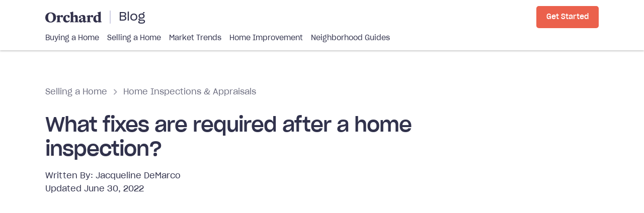

--- FILE ---
content_type: text/html
request_url: https://webflow-blog.orchard.com/posts/what-do-you-need-to-do-after-a-home-inspection
body_size: 49309
content:
<!DOCTYPE html><!-- Last Published: Mon Dec 15 2025 14:26:11 GMT+0000 (Coordinated Universal Time) --><html data-wf-domain="webflow-blog.orchard.com" data-wf-page="5fcff90a44b2efd668c29154" data-wf-site="5fcff8fb02337746aa589299" data-wf-collection="5fcff90a44b2ef0226c29152" data-wf-item-slug="what-do-you-need-to-do-after-a-home-inspection"><head><meta charset="utf-8"/><title>What Fixes Are Required After a Home Inspection? - Orchard</title><meta content="Technically, repairs aren&#x27;t “mandatory” after a home inspection but they may be necessary for the seller, especially when not fixing them means losing the sale." name="description"/><meta content="What Fixes Are Required After a Home Inspection? - Orchard" property="og:title"/><meta content="Technically, repairs aren&#x27;t “mandatory” after a home inspection but they may be necessary for the seller, especially when not fixing them means losing the sale." property="og:description"/><meta content="https://cdn.prod.website-files.com/5fcff9094e6ad8e939c7fa3a/60a2a13ecfa30f410213bb95_shutterstock_1228729033%20(1).png" property="og:image"/><meta content="What Fixes Are Required After a Home Inspection? - Orchard" property="twitter:title"/><meta content="Technically, repairs aren&#x27;t “mandatory” after a home inspection but they may be necessary for the seller, especially when not fixing them means losing the sale." property="twitter:description"/><meta content="https://cdn.prod.website-files.com/5fcff9094e6ad8e939c7fa3a/60a2a13ecfa30f410213bb95_shutterstock_1228729033%20(1).png" property="twitter:image"/><meta property="og:type" content="website"/><meta content="summary_large_image" name="twitter:card"/><meta content="width=device-width, initial-scale=1" name="viewport"/><link href="https://cdn.prod.website-files.com/5fcff8fb02337746aa589299/css/orchard-blog.shared.8b9c186a5.min.css" rel="stylesheet" type="text/css"/><link href="https://fonts.googleapis.com" rel="preconnect"/><link href="https://fonts.gstatic.com" rel="preconnect" crossorigin="anonymous"/><script src="https://ajax.googleapis.com/ajax/libs/webfont/1.6.26/webfont.js" type="text/javascript"></script><script type="text/javascript">WebFont.load({  google: {    families: ["Oswald:200,300,400,500,600,700"]  }});</script><script type="text/javascript">!function(o,c){var n=c.documentElement,t=" w-mod-";n.className+=t+"js",("ontouchstart"in o||o.DocumentTouch&&c instanceof DocumentTouch)&&(n.className+=t+"touch")}(window,document);</script><link href="https://cdn.prod.website-files.com/5fcff8fb02337746aa589299/5fdbb0c622a77e88b8b043c9_favicon.png" rel="shortcut icon" type="image/x-icon"/><link href="https://cdn.prod.website-files.com/5fcff8fb02337746aa589299/5fdbb0a820acaffd0b490d5b_webclip.png" rel="apple-touch-icon"/><link href="https://orchard.com/blog/posts/what-do-you-need-to-do-after-a-home-inspection" rel="canonical"/><link href="rss.xml" rel="alternate" title="RSS Feed" type="application/rss+xml"/><style>
.post---content h2:before {
  margin-top: -100px;
  padding-top: 110px;
  content: '';
  display: block;
}
</style>

<!-- Transcend -->
<script src="https://assets.orchard.com/scripts/transcend-config.min.js"></script>
<script data-cfasync="false" data-privacy-policy="https://privacy.orchard.com/" src="https://transcend-cdn.com/cm/b5fd5f35-d368-4884-a655-324f1ec61bea/airgap.js"></script>

<!-- Google Tag Manager -->
<script>(function(w,d,s,l,i,h){w[l]=w[l]||[];w[l].push({'gtm.start':
new Date().getTime(),event:'gtm.js'});var f=d.getElementsByTagName(s)[0],
j=d.createElement(s),dl=l!='dataLayer'?'&l='+l:'';j.async=true;j.src=
'https://www.googletagmanager.com/gtm.js?id='+i+dl;j.onerror=function(){
h=w[l].hide,h&&h.end&&h.end();};f.parentNode.insertBefore(j,f);
})(window,document,'script','dataLayer','GTM-K3TBC9B');</script>
<!-- End Google Tag Manager -->

<script src="https://assets.orchard.com/scripts/track-params.min.js" async></script><style>
.breadcrumb-wrap {
	text-overflow: ellipsis;
  white-space: nowrap;
  overflow: hidden;
  width: 100%;
}


.tg-wrap {
	overflow-x: auto;
}

.post-image {
	aspect-ratio: 1.8;
  object-fit: cover;
}

.post---content table {
	width: 100%;
  text-align: left;
  border-radius: 5px;
  margin-bottom: 24px;
  overflow: hidden;
}
.post---content table tr:nth-child(odd) {
	background: #efede8;
}
.post---content table tr:nth-child(2n) {
	background: #e0dcd3;
}
.post---content table th {
	padding: 5px 10px;
  background: #31324c;
  color: #fff;
}
.post---content table td {
  padding: 3px 10px;
  font-size: 14px;
}

/* CTA Module / Email CTA Override */
.post---content .cta-module h4.cta-module---header,
.post---content .email-cta-wrap h4.newsletter-signup---title,
.post---content .email-cta-wrap h4.inline-module---title {
	font-size: 20px;
  line-height: 26px;
}

.post---content .cta-module h5.home-sale-calculator---results-label {
	font-size: 14px;
  line-height: 1.5rem;
}

/* Responsive Images */
@media only screen and (max-width: 767px) {
	.post---content figure.hidden-mobile {
  	display: none;
  }
  
  /*.post---content figure.hidden-desktop-tablet {
  	display: block;
  } */
}

@media only screen and (min-width: 768px) {
	/*.post---content figure.hidden-mobile {
  	display: block;
  }*/
  
  .post---content figure.hidden-desktop-tablet {
  	display: none;
  }
}

.post---table-of-contents ul {
	padding-left: 20px;
}
.post---table-of-contents ul li {
	margin-bottom: 16px;
}
.post---table-of-contents ul li a {
	color: #31324C;
  text-decoration: none;
  border-bottom: 2px solid #00838c;
  padding-bottom: 3px;
  line-height: 26px;
  font-weight: 700;
}

</style>

<!-- Conditionally Add No Index Meta tag on blog post ---->
<script>
const noIndex = false;
if (noIndex) {
	var m = document.createElement('meta'); 
  m.name = 'robots'; 
  m.content = 'noindex'; 
  document.head.appendChild(m);
}
</script></head><body><div class="required-code-snippets-embed"><div class="post-body-embed---css w-embed"><style>
	html {-webkit-font-smoothing: antialiased;}

	.columns.big-gutters .column {
     padding-left: 20px;
     padding-right: 20px;
  }

  /* Tablet & Mobile */
	@media (max-width: 991px) {
		.columns.stacked-tablet-mobile .column {
      margin-bottom: 30px;
      padding-left: 0;
      padding-right: 0;
    }
  }
  
  /* Mobile */
  @media (max-width: 767px) {
		.columns.stacked-mobile .column {
      margin-bottom: 30px;
      padding-left: 0;
      padding-right: 0;
    }
  }

  .check-list-1 li:first-child .check-list-item-block {border-top: 0;}
  .check-list-1 li:last-child .check-list-item-block {border-bottom: 0;}
  
  .ordered-list-1 li:last-child .list-item-block {margin-bottom: 0;}
  
  .columns:last-child {margin-bottom: 0}
  .columns .column:last-child,
  .section-heading:last-child {margin-bottom: 0;}
  
  p:last-child {margin-bottom: 0;}
  
	.sidebar-widget:last-child {margin-bottom: 0;}
  
  .manual-category-section-wrap:last-child {
  	margin-bottom: 0;
    padding-bottom: 0;
    border-bottom: 0;
  }
  
  .vertical-post-list---block-wrap + .vertical-post-list---block-wrap:last-child {
		margin-bottom: 0;
    padding-bottom: 0;
    border-bottom: 0;
  }
  
	.tag-list .tag:last-child {
  	margin-bottom: 0!important;
  }
  
  input + label.error, 
  .radio-checkbox-field---wrap label.error,
  .select-dropdown-wrap + label.error {
  	margin-top: -3px; 
    color: #d70027; 
    font-size: 14px; 
    font-weight: 400;
  }
	
  .form-control.select-dropdown-wrap select {
  	appearance: none;
    -webkit-appearance: none;
    -moz-appearance: none;
    z-index: 10;
    position: relative;
    background: transparent;
    height: 100%;
    border: 0;
    height: 50px;
    padding-right: 33px;
    padding-left: 15px;
    margin: 0;
	}

	.form-control.select-dropdown-wrap {
    position: relative;
    margin-bottom: 10px;
  }

  .form-control.select-dropdown-wrap::after {
    content: "";
    background: url("https://assets-global.website-files.com/5fcff8fb02337746aa589299/61f0fd15f909ac794e3b316f_expand_more_24px.svg") center center no-repeat;
    width: 12px;
    height: 7px;
    font-size: 1rem;
    top: 40%;
    right: 16px;
    position: absolute;
    z-index: 0;
  }
  
  .field-wrap.small .field-label {
  	font-size: 14px;
    line-height: 20px;
    margin-bottom: 4px;
  }
  
  .field-wrap.small .form-control {
  	min-height: 44px;
    font-size: 15px;
  }
  
  .bg-martinique p a {
  	color: #A7E9F1;
  }
  
  .bg-martinique p a:hover {
  	color: #CFF3F8;
  }
</style>


<!-- Tooltip Styling --> 
<style>
  .tippy-tooltip.orchard-theme {
    color:#31324c;
    padding: 15px;
    box-shadow: 0 0 5px rgba(0,0,0,.25);
    text-align: left;
    font-size: 12px;
    line-height: 18px;
    box-shadow:0 0 20px 4px rgba(154,161,177,.15), 
      0 4px 80px -8px rgba(36,40,47,.25), 
      0 4px 4px -2px rgba(91,94,105,.15);
    background-color:#fff;
  }
  .tippy-tooltip.orchard-theme .tippy-backdrop {
    background-color:#fff;
  }
  .tippy-tooltip.orchard-theme[data-animatefill]{
    background-color:initial
  }
</style>

<style>
[class*="squigly-top"]:before {
  display: block;
  height: 5.2631578947vw;
  min-height: 18px;
  max-height: 60px;
  background-size: 100% 100%;
  content: "";
  transform: translateY(-1px)
}
.squigly-top-light-blue:before {
  background-image: url([data-uri]);
}
.squigly-top-dogwood:before {
  background-image: url("data:image/svg+xml,%3Csvg xmlns='http://www.w3.org/2000/svg' viewBox='0 0 1 1' preserveAspectRatio='none'%3E%3Cpath d='M-0.75 0.5 c0.2337 -0.866,0.2663 0.866,0.5 0 c0.2337 -0.866,0.2663 0.866,0.5 0 c0.2337 -0.866,0.2663 0.866,0.5 0 c0.2337 -0.866,0.2663 0.866,0.5 0 L2.6642 -0.9142L-2.1642 -0.9142Z' fill='rgb(244,217,201)'/%3E%3C/svg%3E");
}
.squigly-top-martinique:before {
  background-image: url("data:image/svg+xml,%3Csvg xmlns='http://www.w3.org/2000/svg' viewBox='0 0 1 1' preserveAspectRatio='none'%3E%3Cpath d='M-0.75 0.5 c0.2337 -0.866,0.2663 0.866,0.5 0 c0.2337 -0.866,0.2663 0.866,0.5 0 c0.2337 -0.866,0.2663 0.866,0.5 0 c0.2337 -0.866,0.2663 0.866,0.5 0 L2.6642 -0.9142L-2.1642 -0.9142Z' fill='rgb(49,50,76)'/%3E%3C/svg%3E");
}
.squigly-top-birch:before {
	background-image: url("data:image/svg+xml,%3Csvg xmlns='http://www.w3.org/2000/svg' viewBox='0 0 1 1' preserveAspectRatio='none'%3E%3Cpath d='M-0.75 0.5 c0.2337 -0.866,0.2663 0.866,0.5 0 c0.2337 -0.866,0.2663 0.866,0.5 0 c0.2337 -0.866,0.2663 0.866,0.5 0 c0.2337 -0.866,0.2663 0.866,0.5 0 L2.6642 -0.9142L-2.1642 -0.9142Z' fill='rgb(241,238,234)'/%3E%3C/svg%3E");
}

.homebuying-guides---section-wrap .container {
	position: relative; 
  z-index: 1;
}
.homebuying-guides---section-wrap:after {
	height: 260px;
  width: 100%;
  background: #31324c;
  content: '';
  left: 0;
  top: 0;
  position: absolute;
  z-index: 0;
}
.homebuying-guides---section-wrap:before {
	width: 100%;
  height: 5.2631578947vw;
  min-height: 18px;
  max-height: 60px;
  left: 0;
  top: 250px;
	position: absolute;
  z-index: 0;
  background-image: url("data:image/svg+xml,%3Csvg xmlns='http://www.w3.org/2000/svg' viewBox='0 0 1 1' preserveAspectRatio='none'%3E%3Cpath d='M-0.75 0.5 c0.2337 -0.866,0.2663 0.866,0.5 0 c0.2337 -0.866,0.2663 0.866,0.5 0 c0.2337 -0.866,0.2663 0.866,0.5 0 c0.2337 -0.866,0.2663 0.866,0.5 0 L2.6642 -0.9142L-2.1642 -0.9142Z' fill='rgb(49,50,76)'/%3E%3C/svg%3E");
  background-size: 100% 100%;
  content: "";
  pointer-events: none;
  transform: translateY(-1px);
}

</style></div><div class="post-body-embed---js w-embed w-script"><!-- jQuery Library -->
<script src="https://ajax.googleapis.com/ajax/libs/jquery/3.5.1/jquery.min.js"></script>
<script src="https://unpkg.com/imask"></script>

<script>
  $(document).ready(function() {
    // ==== Module Details as Parameters to Module Button Hrefs ====
    var postSlug = $('.post-details').data('postSlug') || null;
    var queryParams = new URLSearchParams(window.location.search);

    var ctaModuleDetailsRefs = $('.cta-module-details');
    ctaModuleDetailsRefs.each(function(){
    	var ctaModule = $(this).closest('.cta-module, .sidebar-cta-module');
    
    	if (queryParams.get('cta_type') === 'request_callback') {

				// Private Function to Create "Request Callback" Button
        function createRequestCallbackButton(element) {
            var baseUrl = 'https://orchard.com/pages/request-a-callback-blog';

            var email = queryParams.get('email');
            var phone_number = queryParams.get('phone_number');
            var street_address = queryParams.get('street_address');
            var min_value = queryParams.get('min_value');
            var max_value = queryParams.get('max_value');

            var params = [];

            if (email) {
                params.push('email=' + encodeURIComponent(email));
            }

            if (phone_number) {
                params.push('phone_number=' + encodeURIComponent(phone_number));
            }
            
            if (street_address) {
                params.push('street_address=' + encodeURIComponent(street_address));
            }
            
            if (min_value) {
                params.push('min_value=' + encodeURIComponent(min_value));
            }
            
            if (max_value) {
                params.push('max_value=' + encodeURIComponent(max_value));
            }

            var fullUrl = baseUrl;

            if (params.length > 0) {
                fullUrl += '?' + params.join('&');
            }

            // Create button with desired attributes
            var newButton = $('<a>', {
                href: fullUrl,
                target: '_blank',
                class: 'button button-primary w-button',
                text: 'Request Callback'
            });

            $(element).after(newButton);
        }

        
        // Handle primary and secondary buttons
        ctaModule.find('a.button-primary, a.button-secondary').hide().first().each(function(){
            createRequestCallbackButton(this);
        });

        // Handle form address input
        ctaModule.find('form.address-input-form').first().each(function() {
            var parent = $(this).closest('.intake-address-input-form-wrap');
            
            $(parent).hide();
            createRequestCallbackButton(parent);
        });
      
      } else {
    
        var moduleSlug = $(this).data('moduleSlug');
        var moduleType = $(this).data('moduleType');

        var parameters = `module-type=${moduleType}&module-slug=${moduleSlug}`;

        ctaModule.find('a.button-primary, a.button-secondary').each(function(){
          var anchorHREF = $(this).attr('href');

          $(this).attr("href", anchorHREF + (anchorHREF.includes('?') ? '&' : '?') + parameters);
        });

        ctaModule.find('form.address-input-form').each(function(index, form) {
          var addressInputForm = $(form);
          addressInputForm.append('<input type="hidden" name="module-type" value="' + moduleType + '" />');
          addressInputForm.append('<input type="hidden" name="module-slug" value="' + moduleSlug + '" />');
          addressInputForm.append('<input type="hidden" name="source" value="blog" />');
          addressInputForm.append('<input type="hidden" name="content" value="' + postSlug + '" />');
        });
        
      }
    });

    // Get Content UTM Param
    var getContentUTM = function() {
      var pathname = window.location.pathname.substring(1);

      if (pathname && postSlug && pathname.indexOf("posts") > -1) {
        return postSlug;
      } else if (pathname && pathname.indexOf("topics") > -1) {
        return 'topic-page';
      } else if (pathname == 'home-buying' || pathname == 'home-selling' || pathname == 'market-trends' || pathname == 'orchard-news') { // Pathname exists, and is not a topic page
        return 'category-page';
      } else if (!pathname) { // no pathname
        return 'homepage';
      }
    }

    // Append source parameters to all intake redirects
    var ctaToIntakeRefs = $('a[href*="intake.orchard.com"]');

    ctaToIntakeRefs.each(function() {
      var anchorHREF = $(this).attr('href');

      var isContentLink = !!$(this).closest('.post---content');

      // Handle Params
      var paramsToAdd = '';
      var url = new URL(anchorHREF);
      if (!url.searchParams.get("content")) {
        url.searchParams.append('content', getContentUTM());
      }
      if (!url.searchParams.get("source")) {
        url.searchParams.append('source', 'blog');
      }

      // For in content links
      if (isContentLink && !url.searchParams.get("module-type")) {
        url.searchParams.append('module-type', 'in-content');
      }
      if (isContentLink && !url.searchParams.get("module-slug")) {
        url.searchParams.append('module-slug', 'blog-content');
      }

      $(this).attr('href', url);
    });
  });
</script>

<script>
	const numberPattern = {
    mask: '$num',
    blocks: {
      num: {
        mask: Number,
        scale: 0,
        padFractionalZeros: true,
        thousandsSeparator: ',',
        radix: '.',
        mapToRadix: [','],
      },
    },
  };
  
  const percentagePattern = {
    mask: [
      {
        mask: 'num%',
        lazy: false,
        blocks: {
          num: {
            mask: Number,
            scale: 3,
            min: 0,
            max: 100,
            radix: '.',
            mapToRadix: [','],
          },
        },
      }
    ]
  };
  
  $(document).ready(function() {
  	const currencyInputs = document.querySelectorAll('input[data-mask="currency"]');
		const percentInputs = document.querySelectorAll('input[data-mask="percent"]');
    
    if (currencyInputs.length) { 
    	currencyInputs.forEach(input => {
	      IMask(input, numberPattern); 
      });
    }
    
    if (percentInputs.length) { 
    	percentInputs.forEach(input => {
	      IMask(input, percentagePattern); 
      });
    }

  });
</script></div></div><div class="main-navigation"><div data-collapse="small" data-animation="default" data-duration="400" data-doc-height="1" data-easing="ease" data-easing2="ease" role="banner" class="navbar-2 w-nav"><div class="navbar---inner-wrap"><div class="navbar-top-wrap"><div class="navbar-2---mobile-menu-button-wrap"><a id="MenuToggle" href="#" class="menu-button w-inline-block"></a></div><div class="navbar---blog-brand-wrap"><div class="brand-wrap with-divider"><a href="https://www.orchard.com" class="brand w-inline-block"><img src="https://cdn.prod.website-files.com/5fcff8fb02337746aa589299/5fd28c19b54ffe3b781adb49_orchard-logo-dark.svg" loading="lazy" height="" alt="Orchard" class="orchard-logo"/></a></div><a href="/" class="navbar---blog-label">Blog</a></div><div class="nav-section---grow"><div class="navbar-button-wrap"><a href="https://orchard.com/buy-or-sell?module-type=nav-bar&amp;module-slug=get-started&amp;source=blog" class="button button-primary small-on-mobile w-button">Get Started</a></div></div></div><div class="navbar---menu-wrap"><div class="navbar---menu"><a href="/home-buying" class="navbar---menu-link">Buying a Home</a><a href="/home-selling" class="navbar---menu-link">Selling a Home</a><a href="/market-trends" class="navbar---menu-link">Market Trends</a><a href="/home-improvement" class="navbar---menu-link">Home Improvement</a><a href="https://orchard.com/neighborhood-guides" class="navbar---menu-link">Neighborhood Guides</a></div></div></div></div><div id="Menu" class="mobile-menu-wrap"><div class="mobile-menu---inner-wrap"><div class="mobile---nav-link-list"><ul role="list" class="w-list-unstyled"><li class="mobile-nav-link-wrap"><a href="/home-buying" class="mobile-nav-link">Buying a Home</a></li><li class="mobile-nav-link-wrap"><a href="#" class="mobile-nav-link">Selling a Home</a></li><li class="mobile-nav-link-wrap"><a href="/market-trends" class="mobile-nav-link">Market Trends</a></li><li class="mobile-nav-link-wrap"><a href="/orchard-news" class="mobile-nav-link">Orchard News</a></li><li class="mobile-nav-link-wrap"><a href="/home-improvement" class="mobile-nav-link">Home Improvement</a></li><li class="mobile-nav-link-wrap"><a href="https://orchard.com/neighborhood-guides" class="mobile-nav-link">Neighborhood Guides</a></li></ul></div><div><a href="https://orchard.com/" class="back-to-orchard-button w-inline-block"><div class="d-flex"><img src="https://cdn.prod.website-files.com/5fcff8fb02337746aa589299/5fe17b5c59b089231d7347db_arrow_back-24px.svg" loading="lazy" alt="" class="arrow-left"/><div>Orchard.com</div></div></a></div></div></div><div class="html-embed-2 w-embed w-script"><script>
window.addEventListener('DOMContentLoaded', function() {
	var mobileMenuToggle = document.getElementById("MenuToggle");
	var mobileMenu = document.getElementById("Menu");
  
  mobileMenuToggle.addEventListener('click', function() {
    console.log(mobileMenu);
    toggleMenuVisibility();
  });
  
  
  mobileMenu.addEventListener('click', function(e) {
	  if ($(e.target).closest(".mobile-menu---inner-wrap").length === 0){
    	toggleMenuVisibility()
    }
  	//console.log(e.target);
    //console.log(e.target.class);
    //if (!hasClass(e.target, "mobile-menu---inner-wrap")) {
		//	toggleMenuVisibility()
   // }
  });
  
  function hasClass(element, selector) {
  	var className = " " + selector + " ";
		return (" " + element.className + " ").replace(/[\n\t]/g, " ").indexOf(" thatClass ") > -1;
  }
  
	function toggleMenuVisibility() {
  	mobileMenu.classList.toggle('visible');
    mobileMenuToggle.classList.toggle('menu-open');
  }
  
});
</script></div></div><div class="post-heading"><div class="w-dyn-list"><div role="list" class="w-dyn-items"><div role="listitem" class="variable-banner w-dyn-item"><a href="https://intake.orchard.com/buy-or-sell?module-type=mobile-banner&amp;module-slug=explore-orchard" class="variable-banner---inner-wrap w-inline-block"><img src="https://cdn.prod.website-files.com/5fcff8fb02337746aa589299/628f944b29154ebeb32569bc_22_Success%201.png" loading="lazy" alt="" height="56" class="variable-banner---image"/><div class="variable-banner---text-wrap"><div class="variable-banner---text">A better way to buy and sell a home</div><div class="variable-banner---link">Explore Orchard</div></div></a></div></div></div><div class="section-wrap post---main-section"><div class="container w-container"><div class="post-page-heading"><div class="breadcrumb-wrap"><div class="breadcrumb---segment"><a href="#" class="breadcrumb---link">Selling a Home</a><a href="#" class="breadcrumb---link w-condition-invisible">Buying a Home</a><a href="/orchard-news" class="breadcrumb---link w-condition-invisible">Orchard News</a><a href="/market-trends" class="breadcrumb---link w-condition-invisible">Market Trends</a><a href="/buying-selling-with-orchard" class="breadcrumb---link w-condition-invisible">Buying &amp; Selling with Orchard</a><img src="https://cdn.prod.website-files.com/5fcff8fb02337746aa589299/5fdbdae64a85b4b875a5c56e_chevron_right.svg" loading="lazy" height="" alt="" class="breadcrumb---separator"/></div><div class="breadcrumb---segment"><a href="/topics/home-inspections-appraisals" class="breadcrumb---link">Home Inspections &amp; Appraisals</a></div></div><h1 class="post-h1">What fixes are required after a home inspection?</h1><div class="post-meta"><div class="post-author"><div class="text---inline">Written By: </div><a href="/author/jacqueline-demarco" class="post-author---link">Jacqueline DeMarco</a></div><div class="post---date-wrap w-condition-invisible"><div class="post---date post---date-label">Published </div><div class="post---date post---date-value">May 19, 2021</div></div><div class="post---date-wrap"><div class="post---date post---date-label">Updated </div><div class="post---date post---date-value">June 30, 2022</div></div><div class="w-embed"><div class="post-details"
	style="display:none"
  data-post-slug="what-do-you-need-to-do-after-a-home-inspection"
>
</div></div></div></div><div class="post-media w-condition-invisible"><div class="post-video w-embed"><video controls="" 
	controlslist="nodownload" 
  disablepictureinpicture="" 
  poster="" 
  style="max-width: 100%">
  
  <source src="" type="video/mp4">
</video></div></div><div class="post-media"><img loading="lazy" style="opacity:0" data-w-id="0620c8ca-0c62-d34a-f1d0-660eb2f9ed55" src="https://cdn.prod.website-files.com/5fcff9094e6ad8e939c7fa3a/60a2a13ecfa30f410213bb95_shutterstock_1228729033%20(1).png" alt="" sizes="(max-width: 767px) 100vw, (max-width: 991px) 726.625px, 939.15625px" srcset="https://cdn.prod.website-files.com/5fcff9094e6ad8e939c7fa3a/60a2a13ecfa30f410213bb95_shutterstock_1228729033%20(1)-p-500.png 500w, https://cdn.prod.website-files.com/5fcff9094e6ad8e939c7fa3a/60a2a13ecfa30f410213bb95_shutterstock_1228729033%20(1).png 1200w" class="post-image"/></div></div></div></div><div><div class="section-wrap post---body-section"><div class="container---post w-container"><div class="columns stacked-tablet-mobile blog-columns-wrap w-row"><div class="column blog-column-post-wrap w-col w-col-8 w-col-stack"><div class="post-body"><div class="snippet-box post---content w-condition-invisible"><div class="w-dyn-bind-empty w-richtext"></div></div><div class="post---table-of-contents"><h5 class="post---table-of-contents-header">In this article:</h5><div class="w-embed w-script"><!-- Table of Contents -->
<script>
function initTOC(){
  $TOC_block = document.querySelector(".post---table-of-contents");
  $TOC_preloadBlock = document.querySelector(".post---table-of-contents-preload-wrap");

  var orderedList = document.createElement('ul');
  $TOC_block.appendChild(orderedList);
  var headers = document.querySelectorAll(".post---content h2");   

  headers.forEach(function(header, index) { 
    var headerText = header.textContent.replace(/^\s\s*/, '').replace(/\s\s*$/, '');
    var headerId = header.id || headerText.replace(/\W/g,'_') + index;

    // Set ID Header (if no header exists)
    if (!header.id) {
        header.id = headerId;
    }

    // Create Li Element
    var listItem = document.createElement("li");
    var link = document.createElement("a");
    var linkText = document.createTextNode(headerText);
    link.href = '#' + headerId;
    link.appendChild(linkText);
    listItem.appendChild(link);

    // Append to Table of Contents
    orderedList.append(listItem); 
  });
  
  // Adjust height
  $TOC_block.style.height = 'auto';
  $TOC_preloadBlock.style.display = 'none';
}

window.addEventListener('DOMContentLoaded', function() {
	initTOC();
});
</script></div><div class="post---table-of-contents-preload-wrap"><div class="post---toc-preload-bar"></div><div class="post---toc-preload-bar"></div><div class="post---toc-preload-bar"></div><div class="post---toc-preload-bar"></div><div class="post---toc-preload-bar"></div><div class="post---toc-preload-bar"></div></div></div><div class="post---content w-richtext"><p>Home inspections can feel tedious, but they help protect a buyer from discovering any unsafe or expensive repairs after they move in. If issues do arise during this key step, it’s crucial to determine what fixes are mandatory after a <a href="https://orchard.com/blog/posts/why-home-inspections-are-important">home inspection</a>. <br/></p><p>Technically, no repairs are “mandatory” by law after a home inspection, but they may be necessary for the seller — especially when <em>not</em> fixing them means losing the sale. The buyer may also need to pay for the repairs themselves if the seller won’t, as their mortgage lender or homeowner’s insurance company may insist on the repairs in order to process the loan or insurance policy. So even though these repairs aren’t required, they can feel mandatory for one or both parties involved in the sale.  </p><h2>When will you have your home inspection? </h2><p>The home inspection comes after the potential buyer makes an offer and is <a href="https://orchard.com/blog/posts/house-closing-process/">getting ready to close</a>. <br/></p><p>The home inspection is a buyer’s opportunity to dig deeper and discover more about the home than they could see during the <a href="https://orchard.com/blog/posts/what-is-an-open-house" target="_blank">open house</a>. The buyer wants to learn more about any health hazards, structural issues, and deal-breakers that the home may have in store. Then the buyer can decide if they&#x27;re going to ask the seller to make the repairs, or if they’re comfortable make the repairs themselves.</p><p><a href="https://orchard.com/blog/posts/how-long-does-a-home-inspection-take">→ Learn how long home inspections take</a><br/></p><h2>Common issues found during inspections</h2><p>The point of the home inspection is to identify any health and safety issues, and address any problems that may make the home not as enjoyable to live in. While many problems could arise during a home inspection, these are some of the most common ones that tend to pop up. <br/></p><ul role="list"><li>HVAC problems</li><li>Plumbing issues, such as leaks or lousy water pressure</li><li>Broken or inefficient appliances</li><li>Minor roofing issues</li><li>Drainage problems<br/></li></ul><p>The following issues that can arise are examples of ones that buyers often want addressed (whether or not the seller pays for them is another story):<br/></p><ul role="list"><li><strong>Electrical system:</strong> double tapped breakers, rusted panel boxes, faulty breakers, improper wire connections, defective electrical wiring</li><li><strong>Plumbing system</strong>: leaks in piping, toilet issues, inoperative water heater systems</li><li><strong>Heating and cooling system</strong>: broken thermostats, ductwork issues, inoperative heating or cooling systems</li><li><strong>Structural defects</strong>: wood rot, improper or failing support systems, cut or broken framing members</li><li><strong>Roof</strong>: leaks, chimney issues, damage to roof coverings</li><li><strong>Health and safety</strong>: lead, mold, asbestos, lead-based paint, mold, moisture intrusion problems<br/></li></ul><h2>What fixes are mandatory after an inspection?</h2><p>Fixing inspection issues may be necessary to the buyer if their insurance company or lender won’t underwrite their homeowner’s policy or mortgage because of the risk those issues pose. If a buyer needs financing or insurance, they&#x27;ll have no choice but to complete the repairs (regardless of the seller&#x27;s help) if they want to buy the home.</p><p>These are typically problems that poses health hazards or structural risks such as:<br/></p><ul role="list"><li><a href="https://orchard.com/blog/posts/buying-a-house-with-mold">Mold damage</a></li><li>Water damage</li><li>Tripping hazards</li><li>Pest infestation</li><li>Wildlife infestation</li><li>Fire and electrical hazards</li><li>Toxic and chemical hazards</li><li>Major structural hazards</li><li>Building code violations</li></ul><h2>Is the seller required to make repairs?</h2><p>Legally, no home seller or buyer holds a legal responsibility to the other to address any of the issues found during a home inspection, but chances are the buyer will feel pretty strongly about having major problems fixed by the seller. While some repairs, like a broken air conditioner, may be easy enough to fix, others, such as mold infestation, may be overwhelming and make a homebuyer want to exit the sale. That&#x27;s why a seller might decide to pay for the repairs, or cover it through credits or <a href="https://orchard.com/blog/posts/what-is-a-seller-concession/">concessions</a>.<br/></p><p>Sellers generally won’t make changes for cosmetic preference or repair something that is nearing the end of its useful life. If a system is in working order, they will not replace it just because it’s on the older side. </p><p>If a buyer signs an “as-is” contract — which is only allowed in some states — they release the seller from the responsibility to make any repairs and must accept the home in its current condition. That being said, if a home inspection reveals too many problems, the buyer can walk away from the sale.<br/></p><p><a href="https://orchard.com/blog/posts/what-not-to-fix-when-selling-a-house">→ Find out what you can skip fixing when selling a house</a></p><h2>Who pays for the repairs? </h2><p>Even though the repairs needed after an inspection aren’t necessarily mandatory to make, chances are the buyer will want them fixed. <br/></p><p>In many cases, the contract the buyer and the seller negotiated determines who pays for the repairs. If the buyer agreed to an as-is contract, then it&#x27;s up for them to make repairs on their own. </p><p>Another contract you may come across is a “standard contract,” which is a type of contract that requires the seller to pay for select repairs, as long as they don’t need to spend past a certain dollar amount. <br/></p><p>Generally, who ends up funding the repairs comes down to negotiations and what the market looks like. In a buyer’s market, the seller may need to be willing to pay for repairs if they’re struggling to sell their home. On the other hand, buyers may have to foot the bill in a seller&#x27;s market if they want their offer to stand out from other bidders.<br/></p><p>Because there are no set rules about who pays for what, buyers will want to work with their real estate agent or attorney to negotiate who pays for repairs when making their offer. </p><h2>Is it better to make the repairs or sell as-is? </h2><p>Sellers need to be prepared for buyers to request repairs after a home inspection. Who can blame them for asking? If issues arise during the inspection, the seller’s real estate agent will give them a repair addendum and review it with them. At this point the seller can choose to make the requested repairs, refuse them, or negotiate a compromise. <br/></p><p>It’s common for sellers to agree to make necessary repairs if the buyer makes a reasonable request. Plenty of sellers may not even realize there is an issue with the home until the inspection happens (unless they get a <a href="https://orchard.com/blog/posts/3-reasons-to-get-a-pre-listing-inspection">pre-inspection</a>) and if they want to secure the sale, they are often ready to make repairs. If they don’t want to make all of the repairs themselves, they may be willing to take a lower offer to sell the home as-is. <br/></p><p>If the seller refuses to make the repairs, and the buyer cannot afford to fix the issues, the buyers do have the option of exiting their purchase contracts and getting a refund on their earnest deposit. The inspection report needs to be cleared by a licensed contractor for a lender to be willing to give the buyer a mortgage, so if the buyer and seller can’t come together to solve the issues, the buyer may have no choice but to walk away.</p><p><a href="https://orchard.com/blog/posts/5-tips-for-selling-a-house-as-is">→ Learn more about selling your house as-is</a></p><h2>What happens if the inspection goes well?</h2><p>If the inspection goes well and the buyer finds their home inspection report is up to snuff, or they negotiate with the seller to fix any issues, the buyer will order a <a href="https://orchard.com/blog/posts/what-is-an-appraisal-and-why-is-it-important" target="_blank">home appraisal</a>. An appraisal seems similar to a home inspection, but serves a different purpose. While the home inspection identifies problems with the home, the appraisal process determines the home&#x27;s current market value. The buyer’s lender will use the appraisal to help determine how much of a down payment the buyer will need to present at closing. Once the appraisal is done, the lender can start the closing process. <br/></p><p>Now that the inspection and appraisal processes are complete, the buyer can get ready to close on their new home. It typically takes about 15 to 20 days to close on a home after completing the inspection and appraisal. In total, properties tend to close within 30 to 45 days after the buyer’s offer is accepted. <br/></p><p>Once everything is squared away, the buyers can close on their new home and get ready for an exciting new chapter in their lives. <br/></p></div><div class="email-cta-wrap bg-cloud"><div class="newsletter-signup-wrap---inline"><div class="sidebar-widget---inner-wrap"><div class="newsletter-signup---columns"><div class="newsletter-signup---column left"><div class="newsletter-signup---header"><h4 class="inline-module---title">Free download: <br/>Your guide to buying while you sell</h4><img src="https://cdn.prod.website-files.com/5fcff8fb02337746aa589299/62f3d6070b52a6bb4714a597_26_Goals%201.png" loading="lazy" height="86" alt="" class="newsletter-signup---image"/></div><p class="inline-module---text">Say goodbye to the days of needing to sell your home before buying a new one. There’s an easier way, and our FREE guide breaks down how it can work for you.</p></div><div class="newsletter-signup---column right"><div class="form-slider-block w-form"><form id="wf-form-Free-Guide---Buying-While-You-Sell-Form" name="wf-form-Free-Guide---Buying-While-You-Sell-Form" data-name="Free Guide - Buying While You Sell Form" method="get" autocomplete="off" class="newsletter-signup---form" data-wf-page-id="5fcff90a44b2efd668c29154" data-wf-element-id="fabaf303-89da-6091-cb30-17f7bf553ef9"><div class="field-wrap small"><input class="form-control w-input" maxlength="256" name="FirstName" data-name="FirstName" placeholder="First Name" type="text" id="FirstName" required=""/></div><div class="field-wrap small"><input class="form-control w-input" maxlength="256" name="Email" data-name="Email" placeholder="Email Address" type="email" id="Email" required=""/></div><div class="field-wrap small"><select id="City" name="City" data-name="City" required="" class="dropdown-form-answer small w-select"><option value="">Choose your area...</option><option value="AUS">Austin, TX</option><option value="DFW">Dallas-Fort Worth, TX</option><option value="SAT">San Antonio, TX</option><option value="HOU">Houston, TX</option><option value="DEN">Denver, CO</option><option value="PDX_OR">Portland, OR</option><option value="SEA">Seattle, WA</option><option value="OTHER">Other</option></select></div><div class="form-slide---button-wrap"><input type="submit" data-wait="Please wait..." class="button button-primary button-block w-button" value="Get the guide"/></div><div class="form---legal-disclaimer">By clicking &quot;Get the guide,&quot; I agree to Orchard&#x27;s <a target="_blank" href="https://orchard.com/terms-of-use">Terms of Use</a> and <a target="_blank" href="https://orchard.com/privacy">Privacy Policy</a>. Orchard does not sell customer data.</div></form><div class="form-submission---success w-form-done"><div>Congrats, your guide has been sent to your email.</div></div><div class="w-form-fail"><div>Oops! Something went wrong while submitting the form.</div></div></div></div></div><div class="w-embed w-script"><script>
$(document).ready(function() {
  // Move Forward
	$(".form-slider").on("click", ".button.next", function(event) {
  	var formSection = $(this).closest('.w-slide');
	  var requiredFields = formSection.find('input,textarea,select').filter('[required]:visible');

		if (requiredFields.length && fieldsAreValid(requiredFields)) {
    	$(event.delegateTarget).find(".form-slider---arrow.right-arrow").click();
    }
	});
});

var fieldsAreValid = function(fieldElements) {
	var hasInvalidFields = false;
	fieldElements.each(function(index, field) {
    if (!$(field).valid()) {
    	hasInvalidFields = true;
      return;
    }
  });
  
  return !hasInvalidFields;
}
</script>

<style>
@media only screen and (max-width: 1120px) and (min-width: 992px) {
  .newsletter-signup---image {
  	 display:none;
  }
}
</style></div></div></div></div><div class="w-dyn-list"><div role="list" class="w-dyn-items"><div role="listitem" class="cta-module-embed-wrap w-dyn-item"><div style="background-color:#edfbfd" class="cta-module"><div class="cta-module---content-block"><img alt="" loading="lazy" src="https://cdn.prod.website-files.com/5fcff9094e6ad8e939c7fa3a/621551946a1d617fbe871f96_9_CashOffer%201-4.png" class="cta-module---illustration"/><div class="cta-module---text-block"><h4 class="cta-module---header">Guaranteed your home sale— and so much more</h4><p class="cta-module---body">On top of Orchard’s Home Sale Guarantee, we list, prep, and show your old home after you’re all moved out.</p><div class="cta-module---cta-block w-condition-invisible"><div class="intake-address-input-form-wrap w-form"><form id="email-form-2" name="email-form-2" data-name="Email Form 2" method="get" class="address-input-form" data-wf-page-id="5fcff90a44b2efd668c29154" data-wf-element-id="7516e448-feb9-e504-72ac-7d91c8fee310"><input class="form-control address-input w-input" maxlength="256" name="name" data-name="Name" placeholder="Enter home address..." type="text" id="AddressInput"/><input type="submit" data-wait="Please wait..." class="button button-icon-forward button-primary hidden-desktop-tablet w-button" value=" "/><input type="submit" data-wait="Please wait..." class="button button-primary hide-on-tablet-mobile w-condition-invisible w-button" value="Get my home valuation"/><input type="submit" data-wait="Please wait..." class="button button-primary hide-on-tablet-mobile w-condition-invisible w-button" value="Get Started"/></form><div class="w-form-done"><div>Thank you! Your submission has been received!</div></div><div class="w-form-fail"><div>Oops! Something went wrong while submitting the form.</div></div></div></div><div class="cta-module---button-group"><a href="https://orchard.com/buy-or-sell" class="button button-primary cta-button-sm w-button">Get your offer</a><a href="#" class="button button-primary w-dyn-bind-empty w-button"></a></div></div></div><div class="w-embed"><div class="cta-module-details"
	style="display:none"
	data-module-slug="guaranteed-cash-offer"
  data-module-type="footer-module"
>
</div></div></div></div></div></div><div class="cta-module---list-wrap w-dyn-list"><div role="list" class="w-dyn-items"><div style="background-color:#edfbfd" role="listitem" class="cta-module w-dyn-item"><div class="cta-module---content-block"><img alt="" loading="lazy" src="https://cdn.prod.website-files.com/5fcff9094e6ad8e939c7fa3a/62155245e06f985cbb555194_9_CashOffer%201-1.png" class="cta-module---illustration"/><div class="cta-module---text-block"><div class="cta-module---main-text-wrap"><h4 class="cta-module---header">Close more deals with Orchard brokerage</h4><p class="cta-module---body">Grow your business and make $50-$70K more per year. </p></div><div class="cta-module---cta-block w-condition-invisible"><div class="intake-address-input-form-wrap w-form"><form id="email-form-2" name="email-form-2" data-name="Email Form 2" method="get" class="address-input-form" data-wf-page-id="5fcff90a44b2efd668c29154" data-wf-element-id="9c9cc5c7-dcd7-ce3d-4d75-0b3125db31d2"><input class="form-control address-input w-input" maxlength="256" name="name" data-name="Name" placeholder="Enter home address..." type="text" id="AddressInput"/><input type="submit" data-wait="Please wait..." class="button button-icon-forward button-primary hidden-desktop-tablet w-button" value=" "/><input type="submit" data-wait="Please wait..." class="button button-primary hide-on-tablet-mobile w-condition-invisible w-button" value="Get Started"/><input type="submit" data-wait="Please wait..." class="button button-primary hide-on-tablet-mobile w-condition-invisible w-button" value="Get my home valuation"/><input type="submit" data-wait="Please wait..." class="button button-primary hide-on-tablet-mobile w-condition-invisible w-button" value="Get Started"/></form><div class="w-form-done"><div>Thank you! Your submission has been received!</div></div><div class="w-form-fail"><div>Oops! Something went wrong while submitting the form.</div></div></div></div><div class="cta-module---button-group"><a href="https://orchard.com/careers/agents?UTM=blog#open-roles" class="button button-primary cta-button-sm w-button">View open roles</a><a href="#" class="button button-primary w-dyn-bind-empty w-button"></a></div><div class="cta-module---home-sale-calculator w-condition-invisible"><div class="cta-module---home-sale-calculator---inputs-wrap"><div class="home-sale-calculator-form w-form"><form id="HomeSaleCalculator" name="wf-form-Home-Sale-Calculator" data-name="Home Sale Calculator" method="get" data-wf-page-id="5fcff90a44b2efd668c29154" data-wf-element-id="b470f7da-0b5f-ee12-9076-4de5ab955798"><div class="home-sale-calc---field-wrap-normal"><label for="Expected-Home-Sale-Price" class="home-sale-calc---field-label">Expected Home Sale Price</label><img data-tippy-content="Your expected home sale price is the price you think a buyer will be willing to purchase your home for. Int the past year, homes have appreciated significantly, and you may be surprised by how much you can earn!" alt="" src="https://cdn.prod.website-files.com/5fcff8fb02337746aa589299/636980da863ceda2837edf71_help_outline_24px_rounded.svg" loading="lazy" class="home-sale-calc---help-icon"/><input class="home-sale-calc---input text-right w-input" maxlength="256" name="Expected-Home-Sale-Price" inputmode="decimal" data-name="Expected Home Sale Price" data-mask="currency" placeholder="$0" type="text" id="Expected-Home-Sale-Price"/></div><div class="home-sale-calc---field-wrap-normal"><label for="Remaining-Mortgage-Owed" class="home-sale-calc---field-label">Remaining Mortgage Owed</label><img data-tippy-content="Paying off the remainder of your mortgage is the biggest expense for most sellers. If you&#x27;re also planning to buy, Orchard can help you pay off your mortgage before you sell." alt="" src="https://cdn.prod.website-files.com/5fcff8fb02337746aa589299/636980da863ceda2837edf71_help_outline_24px_rounded.svg" loading="lazy" class="home-sale-calc---help-icon"/><input class="home-sale-calc---input text-right w-input" maxlength="256" name="Remaining-Mortgage-Owed" inputmode="decimal" data-name="Remaining Mortgage Owed" data-mask="currency" placeholder="$0" type="text" id="Remaining-Mortgage-Owed"/></div><div class="home-sale-calculator---aggregate-fees"><div data-w-id="b470f7da-0b5f-ee12-9076-4de5ab9557a4" class="home-sale-calculator---total-fees-wrap"><div style="-webkit-transform:translate3d(0, 0, 0) scale3d(1, 1, 1) rotateX(null) rotateY(0) rotateZ(0deg) skew(0, 0);-moz-transform:translate3d(0, 0, 0) scale3d(1, 1, 1) rotateX(null) rotateY(0) rotateZ(0deg) skew(0, 0);-ms-transform:translate3d(0, 0, 0) scale3d(1, 1, 1) rotateX(null) rotateY(0) rotateZ(0deg) skew(0, 0);transform:translate3d(0, 0, 0) scale3d(1, 1, 1) rotateX(null) rotateY(0) rotateZ(0deg) skew(0, 0);transform-style:preserve-3d" class="home-sale-calculator---toggle-icon w-icon-dropdown-toggle"></div><div class="home-sale-calculator---total-fees-inner-wrap"><div><div class="home-sale-calc---inner-wrap-label">Closing Fees</div><img data-tippy-content="You can expect some common fees associated with selling your home. Expand this section for more detail." alt="" src="https://cdn.prod.website-files.com/5fcff8fb02337746aa589299/636980da863ceda2837edf71_help_outline_24px_rounded.svg" loading="lazy" class="home-sale-calc---help-icon"/></div><div id="ClosingFees">$0</div></div></div><div style="height:0px" class="home-sale-calculator---sub-fees-wrap"><div class="home-sale-calculator---sub-input-box-wrap"><div class="home-sale-calc---field-wrap"><div class="home-sale-calc---field-label-wrap"><label for="Agent-Fee-4" class="home-sale-calc---field-label">Agent Fee</label><img data-tippy-content="In a typical home sale, the seller pays agent fees that are split between their selling agent and the buyer&#x27;s agent. It&#x27;s common for the total commission to be between 5% and 6% of the home sale price." alt="" src="https://cdn.prod.website-files.com/5fcff8fb02337746aa589299/636980da863ceda2837edf71_help_outline_24px_rounded.svg" loading="lazy" class="home-sale-calc---help-icon"/></div><div class="home-sale-calc---form-group"><input class="home-sale-calc---input home-sale-calc---form-group-input w-input" maxlength="256" name="Agent-Fee" inputmode="decimal" data-name="Agent Fee" data-mask="percent" placeholder="" type="text" id="Agent-Fee"/><div class="home-sale-calc---dollar-value">$0</div></div></div><div class="home-sale-calc---field-wrap"><div class="home-sale-calc---field-label-wrap"><label for="Agent-Fee-4" class="home-sale-calc---field-label">Closing Costs</label><img data-tippy-content="In a typical home sale, the seller is responsible for costs like title and HOA transfer fees. These can vary depending on where you live, but are typically around 1% - 3% of your home sale price." alt="" src="https://cdn.prod.website-files.com/5fcff8fb02337746aa589299/636980da863ceda2837edf71_help_outline_24px_rounded.svg" loading="lazy" class="home-sale-calc---help-icon"/></div><div class="home-sale-calc---form-group"><input class="home-sale-calc---input home-sale-calc---form-group-input w-input" maxlength="256" name="Closing-Costs" inputmode="decimal" data-name="Closing Costs" data-mask="percent" placeholder="" type="text" id="Closing-Costs"/><div class="home-sale-calc---dollar-value">$0</div></div></div><div class="home-sale-calc---field-wrap mb-0"><div class="home-sale-calc---field-label-wrap"><label for="Agent-Fee-4" class="home-sale-calc---field-label">Seller Concessions</label><img data-tippy-content="Sometimes, buyers will ask sellers to pay costs on their behalf such as closing costs or repairs. If you work with Orchard, our experts can negotiate to help you get the lowest concessions and make a larger profit. In today&#x27;s hot market, you may be able to forgo concessions altogether. " alt="" src="https://cdn.prod.website-files.com/5fcff8fb02337746aa589299/636980da863ceda2837edf71_help_outline_24px_rounded.svg" loading="lazy" class="home-sale-calc---help-icon"/></div><div class="home-sale-calc---form-group"><input class="home-sale-calc---input home-sale-calc---form-group-input w-input" maxlength="256" name="Seller-Concessions" inputmode="decimal" data-name="Seller Concessions" data-mask="percent" placeholder="" type="text" id="Seller-Concessions"/><div class="home-sale-calc---dollar-value">$0</div></div></div></div></div></div><div class="home-sale-calculator---aggregate-fees"><div data-w-id="b470f7da-0b5f-ee12-9076-4de5ab9557cb" class="home-sale-calculator---total-fees-wrap"><div style="-webkit-transform:translate3d(0, 0, 0) scale3d(1, 1, 1) rotateX(null) rotateY(0) rotateZ(0deg) skew(0, 0);-moz-transform:translate3d(0, 0, 0) scale3d(1, 1, 1) rotateX(null) rotateY(0) rotateZ(0deg) skew(0, 0);-ms-transform:translate3d(0, 0, 0) scale3d(1, 1, 1) rotateX(null) rotateY(0) rotateZ(0deg) skew(0, 0);transform:translate3d(0, 0, 0) scale3d(1, 1, 1) rotateX(null) rotateY(0) rotateZ(0deg) skew(0, 0);transform-style:preserve-3d" class="home-sale-calculator---toggle-icon w-icon-dropdown-toggle"></div><div class="home-sale-calculator---total-fees-inner-wrap"><div><div class="home-sale-calc---inner-wrap-label">Other Costs to Consider</div><img data-tippy-content="Many people forget that buying and selling a home can come with expenses like home prep and short-term storage. With Orchard, we will help you buy and move into your new home before selling your old home -- saving you time and money." alt="" src="https://cdn.prod.website-files.com/5fcff8fb02337746aa589299/636980da863ceda2837edf71_help_outline_24px_rounded.svg" loading="lazy" class="home-sale-calc---help-icon"/></div><div id="OtherCosts">$0</div></div><div class="home-sale-calculator---total-fees-decription">Orchard can help you avoid overpaying additional selling and moving costs</div></div><div style="height:0px" class="home-sale-calculator---sub-fees-wrap"><div class="home-sale-calculator---sub-input-box-wrap mb-0"><div class="home-sale-calc---field-wrap"><div class="home-sale-calc---field-label-wrap"><label for="Agent-Fee-4" class="home-sale-calc---field-label">Home Prep &amp; Repairs</label><img data-tippy-content="To maximize home sale price, many sellers get their homes professionally photographed, as well as make some repairs/updates. With Orchard, you&#x27;ll receive free listing prep, including professional photography and a 3D virtual tour. We can even make repairs to your home at no upfront cost." alt="" src="https://cdn.prod.website-files.com/5fcff8fb02337746aa589299/636980da863ceda2837edf71_help_outline_24px_rounded.svg" loading="lazy" class="home-sale-calc---help-icon"/></div><div class="home-sale-calc---form-group"><input class="home-sale-calc---input home-sale-calc---form-group-input w-input" maxlength="256" name="Home-Prep-Repairs" inputmode="decimal" data-name="Home Prep Repairs" data-mask="percent" placeholder="" type="text" id="Home-Prep-Repairs"/><div class="home-sale-calc---dollar-value">$0</div></div></div><div class="home-sale-calc---field-wrap mb-0"><div class="home-sale-calc---field-label-wrap"><label for="Agent-Fee-4" class="home-sale-calc---field-label">Moving &amp; Short-term Storage</label><img data-tippy-content="Depending on your unique situation and the timing of your move, you may want to consider the cost of moving your belongings, storage or even rent for temporary housing. Orchard can help you buy your next home before you sell, which cuts extra costs and makes moving stress-free and simple." alt="" src="https://cdn.prod.website-files.com/5fcff8fb02337746aa589299/636980da863ceda2837edf71_help_outline_24px_rounded.svg" loading="lazy" class="home-sale-calc---help-icon"/></div><div class="home-sale-calc---form-group"><input class="home-sale-calc---input home-sale-calc---form-group-input w-input" maxlength="256" name="Moving-Short-Term-Storage" inputmode="decimal" data-name="Moving Short Term Storage" data-mask="percent" placeholder="" type="text" id="Moving-Short-Term-Storage"/><div class="home-sale-calc---dollar-value">$0</div></div></div></div></div></div></form><div class="w-form-done"><div>Thank you! Your submission has been received!</div></div><div class="w-form-fail"><div>Oops! Something went wrong while submitting the form.</div></div></div></div><div class="home-sale-calculator---results-wrap"><div class="home-sale-calculator---results"><div class="home-sale-calculator---net-proceeds"><h5 class="home-sale-calculator---results-label">Estimated Net Proceeds</h5><div id="EstimatedNetProceedsValue" class="home-sale-calculator---results-value main">$0</div></div><div class="home-sale-calculator---sub-costs-container"><div class="home-sale-calculator---sub-cost left"><h5 class="home-sale-calculator---results-label">Home Sale Price</h5><div id="HomeSalePriceValue" class="home-sale-calculator---results-value">$0</div></div><div class="home-sale-calculator---sub-cost right"><h5 class="home-sale-calculator---results-label">Total Cost to Sell</h5><div id="TotalCostToSellValue" class="home-sale-calculator---results-value">$0</div></div></div><div class="home-sale-calculator---cta-wrap"><a href="https://intake.orchard.com/" class="button button-secondary inverse w-button">Get my free valuation</a><div class="disclaimer">Orchard is 30% more accurate than <span class="no-widow---span-display-inline-block">leading estimates.</span></div></div></div></div><div class="script-embed-wrap w-embed w-script"><style>
	.home-sale-calc---form-group:focus-within {
  	outline: 1px solid #31324c;
    border-color: #31324c;
  }
  
  .home-sale-calc---form-group .form-control:focus {
  	border-color: #31324c;
  }
  
  .cta-module---home-sale-calculator .field-wrap .form-control:focus {
  	border-color: #31324c;
    outline: 1px solid #31324c;
  }
  
  .cta-module.home-sale-calculator-widget .cta-module---main-text-wrap {
  	text-align: center;
  }
</style>

<script>
//== Variables ==//

// Inputs
var homeSaleCalculatorModule = $('form#HomeSaleCalculator').closest('.cta-module---home-sale-calculator:not(".w-condition-invisible")').closest('.cta-module');
homeSaleCalculatorModule.addClass("home-sale-calculator-widget");
var expectedHomeSalePriceInputRef = homeSaleCalculatorModule.find('input[name="Expected-Home-Sale-Price"]');
var remainingMortgageOwedInputRef = homeSaleCalculatorModule.find('input[name="Remaining-Mortgage-Owed"]');
var agentFeeInputRef = homeSaleCalculatorModule.find('input[name="Agent-Fee"]');
var closingCostsInputRef = homeSaleCalculatorModule.find('input[name="Closing-Costs"]');
var sellerConcessionsInputRef = homeSaleCalculatorModule.find('input[name="Seller-Concessions"]');
var homePrepRepairsInputRef = homeSaleCalculatorModule.find('input[name="Home-Prep-Repairs"]');
var movingShortTermStorageInputRef = homeSaleCalculatorModule.find('input[name="Moving-Short-Term-Storage"]');

// Input Calculated References
var agentFeeDollarRef = agentFeeInputRef.siblings('.home-sale-calc---dollar-value');
var closingCostsDollarRef = closingCostsInputRef.siblings('.home-sale-calc---dollar-value');
var sellerConcessionsDollarRef = sellerConcessionsInputRef.siblings('.home-sale-calc---dollar-value');
var homePrepRepairsDollarRef = homePrepRepairsInputRef.siblings('.home-sale-calc---dollar-value');
var movingShortTermStorageDollarRef = movingShortTermStorageInputRef.siblings('.home-sale-calc---dollar-value');

// Aggregate Calculated References
var closingFeesRef = homeSaleCalculatorModule.find('#ClosingFees');
var otherCostsRef = homeSaleCalculatorModule.find('#OtherCosts');
var estimatedNetProceedsRef = homeSaleCalculatorModule.find('#EstimatedNetProceedsValue');
var homeSalePriceValueRef = homeSaleCalculatorModule.find('#HomeSalePriceValue');
var totalCostToSellValueRef = homeSaleCalculatorModule.find('#TotalCostToSellValue');

function setDefaultValues() {
	// Expected Home Sale Price
  expectedHomeSalePriceInputRef.val('250000');
  agentFeeInputRef.val('6');
  closingCostsInputRef.val('1.25');
  sellerConcessionsInputRef.val('2');
  homePrepRepairsInputRef.val('1');
  movingShortTermStorageInputRef.val('1');
}

function updateValues() {
	var dollarUS = Intl.NumberFormat("en-US", {
    style: "currency",
    currency: "USD",
    minimumFractionDigits: 0
	});

	var estimatedHomeSalePrice = parseFloat((expectedHomeSalePriceInputRef.val() || "").replace(/[^0-9.-]+/g,""));
	
  /// === Calculate Dollar Values === ///
  
  // Agent Fee
  var agentFeePercentage = parseFloat(agentFeeInputRef.val() || '0') / 100;
  var agentFeeAmount = agentFeePercentage ? agentFeePercentage * estimatedHomeSalePrice : 0;
  
  // Closing Costs
  var closingCostsPercentage = parseFloat(closingCostsInputRef.val() || 0) / 100;
  var closingCostsAmount = closingCostsPercentage ? closingCostsPercentage * estimatedHomeSalePrice : 0;
  
  // Seller Concessions
  var sellerConcessionsPercentage = parseFloat(sellerConcessionsInputRef.val() || 0) / 100;
  var sellerConcessionsAmount = sellerConcessionsPercentage ? sellerConcessionsPercentage * estimatedHomeSalePrice : 0;
  
  // Home Prep & Repairs
  var homePrepRepairsPercentage = parseFloat(homePrepRepairsInputRef.val() || 0) / 100;
  var homePrepRepairsAmount = homePrepRepairsPercentage ? homePrepRepairsPercentage * estimatedHomeSalePrice : 0;
  
  // Home Prep & Repairs
  var movingShortTermStoragePercentage = parseFloat(movingShortTermStorageInputRef.val() || 0) / 100;
  var movingShortTermStorageAmount = movingShortTermStoragePercentage ? movingShortTermStoragePercentage * estimatedHomeSalePrice : 0;
  
  /// === Paint Input Dollar Values === ///
  agentFeeDollarRef.text(dollarUS.format(agentFeeAmount));
  closingCostsDollarRef.text(dollarUS.format(closingCostsAmount));
  sellerConcessionsDollarRef.text(dollarUS.format(sellerConcessionsAmount));
  homePrepRepairsDollarRef.text(dollarUS.format(homePrepRepairsAmount));
  movingShortTermStorageDollarRef.text(dollarUS.format(movingShortTermStorageAmount));
  
	/// === Calculate Aggregate Values === ///
  var closingFees = agentFeeAmount + closingCostsAmount + sellerConcessionsAmount;
  var remaningMortgageOwed = parseFloat((remainingMortgageOwedInputRef.val() || '0').replace(/[^0-9.-]+/g,""));
  var otherCosts = homePrepRepairsAmount + movingShortTermStorageAmount;
  var homeSalePrice = estimatedHomeSalePrice;
  var totalCostsToSell = closingFees + otherCosts + remaningMortgageOwed;
  var estimatedNetProceeds = homeSalePrice - remaningMortgageOwed - totalCostsToSell;
  
  /// === Paint Aggregate Dollar Values === ///
  closingFeesRef.text(dollarUS.format(closingFees));
  otherCostsRef.text(dollarUS.format(otherCosts));
	homeSalePriceValueRef.text(dollarUS.format(homeSalePrice));
  totalCostToSellValueRef.text(dollarUS.format(totalCostsToSell));
  estimatedNetProceedsRef.text(dollarUS.format(estimatedNetProceeds));
}

// Set Default Values
setDefaultValues();

// Update Values
updateValues();

// Trigger Update Values when Input Values Change
homeSaleCalculatorModule.find('input').on('change keyup', function() {
  updateValues();
});

homeSaleCalculatorModule.find('.home-sale-calc---form-group input').on('focus click focusin', function() {
  $(this).select();
});

</script></div></div></div></div><div class="w-embed"><div class="cta-module-details"
	style="display:none"
	data-module-slug="agent-careers"
	data-module-type="flexible-cta-module"
></div></div></div><div style="background-color:#f1eeea" role="listitem" class="cta-module w-dyn-item"><div class="cta-module---content-block"><img alt="" loading="lazy" src="https://cdn.prod.website-files.com/5fcff9094e6ad8e939c7fa3a/6215520896e9a1b80ba5e94e_9_CashOffer%201.png" class="cta-module---illustration"/><div class="cta-module---text-block"><div class="cta-module---main-text-wrap"><h4 class="cta-module---header">Stand out to buyers with turnkey improvements</h4><p class="cta-module---body">With Orchard Concierge, you can remove the guesswork on what to repair and update in your home before you list. Plus, we’ll coordinate and manage all the work on your behalf.</p></div><div class="cta-module---cta-block"><div class="intake-address-input-form-wrap w-form"><form id="email-form-2" name="email-form-2" data-name="Email Form 2" method="get" class="address-input-form" data-wf-page-id="5fcff90a44b2efd668c29154" data-wf-element-id="9c9cc5c7-dcd7-ce3d-4d75-0b3125db31d2"><input class="form-control address-input w-input" maxlength="256" name="name" data-name="Name" placeholder="Enter home address..." type="text" id="AddressInput"/><input type="submit" data-wait="Please wait..." class="button button-icon-forward button-primary hidden-desktop-tablet w-button" value=" "/><input type="submit" data-wait="Please wait..." class="button button-primary hide-on-tablet-mobile w-button" value="Get Started"/><input type="submit" data-wait="Please wait..." class="button button-primary hide-on-tablet-mobile w-condition-invisible w-button" value="Get my home valuation"/><input type="submit" data-wait="Please wait..." class="button button-primary hide-on-tablet-mobile w-condition-invisible w-button" value="Get Started"/></form><div class="w-form-done"><div>Thank you! Your submission has been received!</div></div><div class="w-form-fail"><div>Oops! Something went wrong while submitting the form.</div></div></div></div><div class="cta-module---button-group w-condition-invisible"><a href="#" class="button button-primary cta-button-sm w-dyn-bind-empty w-button"></a><a href="#" class="button button-primary w-dyn-bind-empty w-button"></a></div><div class="cta-module---home-sale-calculator w-condition-invisible"><div class="cta-module---home-sale-calculator---inputs-wrap"><div class="home-sale-calculator-form w-form"><form id="HomeSaleCalculator" name="wf-form-Home-Sale-Calculator" data-name="Home Sale Calculator" method="get" data-wf-page-id="5fcff90a44b2efd668c29154" data-wf-element-id="b470f7da-0b5f-ee12-9076-4de5ab955798"><div class="home-sale-calc---field-wrap-normal"><label for="Expected-Home-Sale-Price" class="home-sale-calc---field-label">Expected Home Sale Price</label><img data-tippy-content="Your expected home sale price is the price you think a buyer will be willing to purchase your home for. Int the past year, homes have appreciated significantly, and you may be surprised by how much you can earn!" alt="" src="https://cdn.prod.website-files.com/5fcff8fb02337746aa589299/636980da863ceda2837edf71_help_outline_24px_rounded.svg" loading="lazy" class="home-sale-calc---help-icon"/><input class="home-sale-calc---input text-right w-input" maxlength="256" name="Expected-Home-Sale-Price" inputmode="decimal" data-name="Expected Home Sale Price" data-mask="currency" placeholder="$0" type="text" id="Expected-Home-Sale-Price"/></div><div class="home-sale-calc---field-wrap-normal"><label for="Remaining-Mortgage-Owed" class="home-sale-calc---field-label">Remaining Mortgage Owed</label><img data-tippy-content="Paying off the remainder of your mortgage is the biggest expense for most sellers. If you&#x27;re also planning to buy, Orchard can help you pay off your mortgage before you sell." alt="" src="https://cdn.prod.website-files.com/5fcff8fb02337746aa589299/636980da863ceda2837edf71_help_outline_24px_rounded.svg" loading="lazy" class="home-sale-calc---help-icon"/><input class="home-sale-calc---input text-right w-input" maxlength="256" name="Remaining-Mortgage-Owed" inputmode="decimal" data-name="Remaining Mortgage Owed" data-mask="currency" placeholder="$0" type="text" id="Remaining-Mortgage-Owed"/></div><div class="home-sale-calculator---aggregate-fees"><div data-w-id="b470f7da-0b5f-ee12-9076-4de5ab9557a4" class="home-sale-calculator---total-fees-wrap"><div style="-webkit-transform:translate3d(0, 0, 0) scale3d(1, 1, 1) rotateX(null) rotateY(0) rotateZ(0deg) skew(0, 0);-moz-transform:translate3d(0, 0, 0) scale3d(1, 1, 1) rotateX(null) rotateY(0) rotateZ(0deg) skew(0, 0);-ms-transform:translate3d(0, 0, 0) scale3d(1, 1, 1) rotateX(null) rotateY(0) rotateZ(0deg) skew(0, 0);transform:translate3d(0, 0, 0) scale3d(1, 1, 1) rotateX(null) rotateY(0) rotateZ(0deg) skew(0, 0);transform-style:preserve-3d" class="home-sale-calculator---toggle-icon w-icon-dropdown-toggle"></div><div class="home-sale-calculator---total-fees-inner-wrap"><div><div class="home-sale-calc---inner-wrap-label">Closing Fees</div><img data-tippy-content="You can expect some common fees associated with selling your home. Expand this section for more detail." alt="" src="https://cdn.prod.website-files.com/5fcff8fb02337746aa589299/636980da863ceda2837edf71_help_outline_24px_rounded.svg" loading="lazy" class="home-sale-calc---help-icon"/></div><div id="ClosingFees">$0</div></div></div><div style="height:0px" class="home-sale-calculator---sub-fees-wrap"><div class="home-sale-calculator---sub-input-box-wrap"><div class="home-sale-calc---field-wrap"><div class="home-sale-calc---field-label-wrap"><label for="Agent-Fee-4" class="home-sale-calc---field-label">Agent Fee</label><img data-tippy-content="In a typical home sale, the seller pays agent fees that are split between their selling agent and the buyer&#x27;s agent. It&#x27;s common for the total commission to be between 5% and 6% of the home sale price." alt="" src="https://cdn.prod.website-files.com/5fcff8fb02337746aa589299/636980da863ceda2837edf71_help_outline_24px_rounded.svg" loading="lazy" class="home-sale-calc---help-icon"/></div><div class="home-sale-calc---form-group"><input class="home-sale-calc---input home-sale-calc---form-group-input w-input" maxlength="256" name="Agent-Fee" inputmode="decimal" data-name="Agent Fee" data-mask="percent" placeholder="" type="text" id="Agent-Fee"/><div class="home-sale-calc---dollar-value">$0</div></div></div><div class="home-sale-calc---field-wrap"><div class="home-sale-calc---field-label-wrap"><label for="Agent-Fee-4" class="home-sale-calc---field-label">Closing Costs</label><img data-tippy-content="In a typical home sale, the seller is responsible for costs like title and HOA transfer fees. These can vary depending on where you live, but are typically around 1% - 3% of your home sale price." alt="" src="https://cdn.prod.website-files.com/5fcff8fb02337746aa589299/636980da863ceda2837edf71_help_outline_24px_rounded.svg" loading="lazy" class="home-sale-calc---help-icon"/></div><div class="home-sale-calc---form-group"><input class="home-sale-calc---input home-sale-calc---form-group-input w-input" maxlength="256" name="Closing-Costs" inputmode="decimal" data-name="Closing Costs" data-mask="percent" placeholder="" type="text" id="Closing-Costs"/><div class="home-sale-calc---dollar-value">$0</div></div></div><div class="home-sale-calc---field-wrap mb-0"><div class="home-sale-calc---field-label-wrap"><label for="Agent-Fee-4" class="home-sale-calc---field-label">Seller Concessions</label><img data-tippy-content="Sometimes, buyers will ask sellers to pay costs on their behalf such as closing costs or repairs. If you work with Orchard, our experts can negotiate to help you get the lowest concessions and make a larger profit. In today&#x27;s hot market, you may be able to forgo concessions altogether. " alt="" src="https://cdn.prod.website-files.com/5fcff8fb02337746aa589299/636980da863ceda2837edf71_help_outline_24px_rounded.svg" loading="lazy" class="home-sale-calc---help-icon"/></div><div class="home-sale-calc---form-group"><input class="home-sale-calc---input home-sale-calc---form-group-input w-input" maxlength="256" name="Seller-Concessions" inputmode="decimal" data-name="Seller Concessions" data-mask="percent" placeholder="" type="text" id="Seller-Concessions"/><div class="home-sale-calc---dollar-value">$0</div></div></div></div></div></div><div class="home-sale-calculator---aggregate-fees"><div data-w-id="b470f7da-0b5f-ee12-9076-4de5ab9557cb" class="home-sale-calculator---total-fees-wrap"><div style="-webkit-transform:translate3d(0, 0, 0) scale3d(1, 1, 1) rotateX(null) rotateY(0) rotateZ(0deg) skew(0, 0);-moz-transform:translate3d(0, 0, 0) scale3d(1, 1, 1) rotateX(null) rotateY(0) rotateZ(0deg) skew(0, 0);-ms-transform:translate3d(0, 0, 0) scale3d(1, 1, 1) rotateX(null) rotateY(0) rotateZ(0deg) skew(0, 0);transform:translate3d(0, 0, 0) scale3d(1, 1, 1) rotateX(null) rotateY(0) rotateZ(0deg) skew(0, 0);transform-style:preserve-3d" class="home-sale-calculator---toggle-icon w-icon-dropdown-toggle"></div><div class="home-sale-calculator---total-fees-inner-wrap"><div><div class="home-sale-calc---inner-wrap-label">Other Costs to Consider</div><img data-tippy-content="Many people forget that buying and selling a home can come with expenses like home prep and short-term storage. With Orchard, we will help you buy and move into your new home before selling your old home -- saving you time and money." alt="" src="https://cdn.prod.website-files.com/5fcff8fb02337746aa589299/636980da863ceda2837edf71_help_outline_24px_rounded.svg" loading="lazy" class="home-sale-calc---help-icon"/></div><div id="OtherCosts">$0</div></div><div class="home-sale-calculator---total-fees-decription">Orchard can help you avoid overpaying additional selling and moving costs</div></div><div style="height:0px" class="home-sale-calculator---sub-fees-wrap"><div class="home-sale-calculator---sub-input-box-wrap mb-0"><div class="home-sale-calc---field-wrap"><div class="home-sale-calc---field-label-wrap"><label for="Agent-Fee-4" class="home-sale-calc---field-label">Home Prep &amp; Repairs</label><img data-tippy-content="To maximize home sale price, many sellers get their homes professionally photographed, as well as make some repairs/updates. With Orchard, you&#x27;ll receive free listing prep, including professional photography and a 3D virtual tour. We can even make repairs to your home at no upfront cost." alt="" src="https://cdn.prod.website-files.com/5fcff8fb02337746aa589299/636980da863ceda2837edf71_help_outline_24px_rounded.svg" loading="lazy" class="home-sale-calc---help-icon"/></div><div class="home-sale-calc---form-group"><input class="home-sale-calc---input home-sale-calc---form-group-input w-input" maxlength="256" name="Home-Prep-Repairs" inputmode="decimal" data-name="Home Prep Repairs" data-mask="percent" placeholder="" type="text" id="Home-Prep-Repairs"/><div class="home-sale-calc---dollar-value">$0</div></div></div><div class="home-sale-calc---field-wrap mb-0"><div class="home-sale-calc---field-label-wrap"><label for="Agent-Fee-4" class="home-sale-calc---field-label">Moving &amp; Short-term Storage</label><img data-tippy-content="Depending on your unique situation and the timing of your move, you may want to consider the cost of moving your belongings, storage or even rent for temporary housing. Orchard can help you buy your next home before you sell, which cuts extra costs and makes moving stress-free and simple." alt="" src="https://cdn.prod.website-files.com/5fcff8fb02337746aa589299/636980da863ceda2837edf71_help_outline_24px_rounded.svg" loading="lazy" class="home-sale-calc---help-icon"/></div><div class="home-sale-calc---form-group"><input class="home-sale-calc---input home-sale-calc---form-group-input w-input" maxlength="256" name="Moving-Short-Term-Storage" inputmode="decimal" data-name="Moving Short Term Storage" data-mask="percent" placeholder="" type="text" id="Moving-Short-Term-Storage"/><div class="home-sale-calc---dollar-value">$0</div></div></div></div></div></div></form><div class="w-form-done"><div>Thank you! Your submission has been received!</div></div><div class="w-form-fail"><div>Oops! Something went wrong while submitting the form.</div></div></div></div><div class="home-sale-calculator---results-wrap"><div class="home-sale-calculator---results"><div class="home-sale-calculator---net-proceeds"><h5 class="home-sale-calculator---results-label">Estimated Net Proceeds</h5><div id="EstimatedNetProceedsValue" class="home-sale-calculator---results-value main">$0</div></div><div class="home-sale-calculator---sub-costs-container"><div class="home-sale-calculator---sub-cost left"><h5 class="home-sale-calculator---results-label">Home Sale Price</h5><div id="HomeSalePriceValue" class="home-sale-calculator---results-value">$0</div></div><div class="home-sale-calculator---sub-cost right"><h5 class="home-sale-calculator---results-label">Total Cost to Sell</h5><div id="TotalCostToSellValue" class="home-sale-calculator---results-value">$0</div></div></div><div class="home-sale-calculator---cta-wrap"><a href="https://intake.orchard.com/" class="button button-secondary inverse w-button">Get my free valuation</a><div class="disclaimer">Orchard is 30% more accurate than <span class="no-widow---span-display-inline-block">leading estimates.</span></div></div></div></div><div class="script-embed-wrap w-embed w-script"><style>
	.home-sale-calc---form-group:focus-within {
  	outline: 1px solid #31324c;
    border-color: #31324c;
  }
  
  .home-sale-calc---form-group .form-control:focus {
  	border-color: #31324c;
  }
  
  .cta-module---home-sale-calculator .field-wrap .form-control:focus {
  	border-color: #31324c;
    outline: 1px solid #31324c;
  }
  
  .cta-module.home-sale-calculator-widget .cta-module---main-text-wrap {
  	text-align: center;
  }
</style>

<script>
//== Variables ==//

// Inputs
var homeSaleCalculatorModule = $('form#HomeSaleCalculator').closest('.cta-module---home-sale-calculator:not(".w-condition-invisible")').closest('.cta-module');
homeSaleCalculatorModule.addClass("home-sale-calculator-widget");
var expectedHomeSalePriceInputRef = homeSaleCalculatorModule.find('input[name="Expected-Home-Sale-Price"]');
var remainingMortgageOwedInputRef = homeSaleCalculatorModule.find('input[name="Remaining-Mortgage-Owed"]');
var agentFeeInputRef = homeSaleCalculatorModule.find('input[name="Agent-Fee"]');
var closingCostsInputRef = homeSaleCalculatorModule.find('input[name="Closing-Costs"]');
var sellerConcessionsInputRef = homeSaleCalculatorModule.find('input[name="Seller-Concessions"]');
var homePrepRepairsInputRef = homeSaleCalculatorModule.find('input[name="Home-Prep-Repairs"]');
var movingShortTermStorageInputRef = homeSaleCalculatorModule.find('input[name="Moving-Short-Term-Storage"]');

// Input Calculated References
var agentFeeDollarRef = agentFeeInputRef.siblings('.home-sale-calc---dollar-value');
var closingCostsDollarRef = closingCostsInputRef.siblings('.home-sale-calc---dollar-value');
var sellerConcessionsDollarRef = sellerConcessionsInputRef.siblings('.home-sale-calc---dollar-value');
var homePrepRepairsDollarRef = homePrepRepairsInputRef.siblings('.home-sale-calc---dollar-value');
var movingShortTermStorageDollarRef = movingShortTermStorageInputRef.siblings('.home-sale-calc---dollar-value');

// Aggregate Calculated References
var closingFeesRef = homeSaleCalculatorModule.find('#ClosingFees');
var otherCostsRef = homeSaleCalculatorModule.find('#OtherCosts');
var estimatedNetProceedsRef = homeSaleCalculatorModule.find('#EstimatedNetProceedsValue');
var homeSalePriceValueRef = homeSaleCalculatorModule.find('#HomeSalePriceValue');
var totalCostToSellValueRef = homeSaleCalculatorModule.find('#TotalCostToSellValue');

function setDefaultValues() {
	// Expected Home Sale Price
  expectedHomeSalePriceInputRef.val('250000');
  agentFeeInputRef.val('6');
  closingCostsInputRef.val('1.25');
  sellerConcessionsInputRef.val('2');
  homePrepRepairsInputRef.val('1');
  movingShortTermStorageInputRef.val('1');
}

function updateValues() {
	var dollarUS = Intl.NumberFormat("en-US", {
    style: "currency",
    currency: "USD",
    minimumFractionDigits: 0
	});

	var estimatedHomeSalePrice = parseFloat((expectedHomeSalePriceInputRef.val() || "").replace(/[^0-9.-]+/g,""));
	
  /// === Calculate Dollar Values === ///
  
  // Agent Fee
  var agentFeePercentage = parseFloat(agentFeeInputRef.val() || '0') / 100;
  var agentFeeAmount = agentFeePercentage ? agentFeePercentage * estimatedHomeSalePrice : 0;
  
  // Closing Costs
  var closingCostsPercentage = parseFloat(closingCostsInputRef.val() || 0) / 100;
  var closingCostsAmount = closingCostsPercentage ? closingCostsPercentage * estimatedHomeSalePrice : 0;
  
  // Seller Concessions
  var sellerConcessionsPercentage = parseFloat(sellerConcessionsInputRef.val() || 0) / 100;
  var sellerConcessionsAmount = sellerConcessionsPercentage ? sellerConcessionsPercentage * estimatedHomeSalePrice : 0;
  
  // Home Prep & Repairs
  var homePrepRepairsPercentage = parseFloat(homePrepRepairsInputRef.val() || 0) / 100;
  var homePrepRepairsAmount = homePrepRepairsPercentage ? homePrepRepairsPercentage * estimatedHomeSalePrice : 0;
  
  // Home Prep & Repairs
  var movingShortTermStoragePercentage = parseFloat(movingShortTermStorageInputRef.val() || 0) / 100;
  var movingShortTermStorageAmount = movingShortTermStoragePercentage ? movingShortTermStoragePercentage * estimatedHomeSalePrice : 0;
  
  /// === Paint Input Dollar Values === ///
  agentFeeDollarRef.text(dollarUS.format(agentFeeAmount));
  closingCostsDollarRef.text(dollarUS.format(closingCostsAmount));
  sellerConcessionsDollarRef.text(dollarUS.format(sellerConcessionsAmount));
  homePrepRepairsDollarRef.text(dollarUS.format(homePrepRepairsAmount));
  movingShortTermStorageDollarRef.text(dollarUS.format(movingShortTermStorageAmount));
  
	/// === Calculate Aggregate Values === ///
  var closingFees = agentFeeAmount + closingCostsAmount + sellerConcessionsAmount;
  var remaningMortgageOwed = parseFloat((remainingMortgageOwedInputRef.val() || '0').replace(/[^0-9.-]+/g,""));
  var otherCosts = homePrepRepairsAmount + movingShortTermStorageAmount;
  var homeSalePrice = estimatedHomeSalePrice;
  var totalCostsToSell = closingFees + otherCosts + remaningMortgageOwed;
  var estimatedNetProceeds = homeSalePrice - remaningMortgageOwed - totalCostsToSell;
  
  /// === Paint Aggregate Dollar Values === ///
  closingFeesRef.text(dollarUS.format(closingFees));
  otherCostsRef.text(dollarUS.format(otherCosts));
	homeSalePriceValueRef.text(dollarUS.format(homeSalePrice));
  totalCostToSellValueRef.text(dollarUS.format(totalCostsToSell));
  estimatedNetProceedsRef.text(dollarUS.format(estimatedNetProceeds));
}

// Set Default Values
setDefaultValues();

// Update Values
updateValues();

// Trigger Update Values when Input Values Change
homeSaleCalculatorModule.find('input').on('change keyup', function() {
  updateValues();
});

homeSaleCalculatorModule.find('.home-sale-calc---form-group input').on('focus click focusin', function() {
  $(this).select();
});

</script></div></div></div></div><div class="w-embed"><div class="cta-module-details"
	style="display:none"
	data-module-slug="home-improvement"
	data-module-type="flexible-cta-module"
></div></div></div><div style="background-color:#edfbfd" role="listitem" class="cta-module w-dyn-item"><div class="cta-module---content-block"><img alt="" loading="lazy" src="https://cdn.prod.website-files.com/5fcff9094e6ad8e939c7fa3a/621551946a1d617fbe871f96_9_CashOffer%201-4.png" class="cta-module---illustration"/><div class="cta-module---text-block"><div class="cta-module---main-text-wrap"><h4 class="cta-module---header">Buy a new home knowing you’ve sold your current one</h4><p class="cta-module---body">Orchard guarantees your home will sell, so you can buy your next one worry-free.</p></div><div class="cta-module---cta-block w-condition-invisible"><div class="intake-address-input-form-wrap w-form"><form id="email-form-2" name="email-form-2" data-name="Email Form 2" method="get" class="address-input-form" data-wf-page-id="5fcff90a44b2efd668c29154" data-wf-element-id="9c9cc5c7-dcd7-ce3d-4d75-0b3125db31d2"><input class="form-control address-input w-input" maxlength="256" name="name" data-name="Name" placeholder="Enter home address..." type="text" id="AddressInput"/><input type="submit" data-wait="Please wait..." class="button button-icon-forward button-primary hidden-desktop-tablet w-button" value=" "/><input type="submit" data-wait="Please wait..." class="button button-primary hide-on-tablet-mobile w-condition-invisible w-button" value="Get Started"/><input type="submit" data-wait="Please wait..." class="button button-primary hide-on-tablet-mobile w-condition-invisible w-button" value="Get my home valuation"/><input type="submit" data-wait="Please wait..." class="button button-primary hide-on-tablet-mobile w-condition-invisible w-button" value="Get Started"/></form><div class="w-form-done"><div>Thank you! Your submission has been received!</div></div><div class="w-form-fail"><div>Oops! Something went wrong while submitting the form.</div></div></div></div><div class="cta-module---button-group"><a href="https://orchard.com/buy-or-sell" class="button button-primary cta-button-sm w-button">Start with a free valuation</a><a href="#" class="button button-primary w-dyn-bind-empty w-button"></a></div><div class="cta-module---home-sale-calculator w-condition-invisible"><div class="cta-module---home-sale-calculator---inputs-wrap"><div class="home-sale-calculator-form w-form"><form id="HomeSaleCalculator" name="wf-form-Home-Sale-Calculator" data-name="Home Sale Calculator" method="get" data-wf-page-id="5fcff90a44b2efd668c29154" data-wf-element-id="b470f7da-0b5f-ee12-9076-4de5ab955798"><div class="home-sale-calc---field-wrap-normal"><label for="Expected-Home-Sale-Price" class="home-sale-calc---field-label">Expected Home Sale Price</label><img data-tippy-content="Your expected home sale price is the price you think a buyer will be willing to purchase your home for. Int the past year, homes have appreciated significantly, and you may be surprised by how much you can earn!" alt="" src="https://cdn.prod.website-files.com/5fcff8fb02337746aa589299/636980da863ceda2837edf71_help_outline_24px_rounded.svg" loading="lazy" class="home-sale-calc---help-icon"/><input class="home-sale-calc---input text-right w-input" maxlength="256" name="Expected-Home-Sale-Price" inputmode="decimal" data-name="Expected Home Sale Price" data-mask="currency" placeholder="$0" type="text" id="Expected-Home-Sale-Price"/></div><div class="home-sale-calc---field-wrap-normal"><label for="Remaining-Mortgage-Owed" class="home-sale-calc---field-label">Remaining Mortgage Owed</label><img data-tippy-content="Paying off the remainder of your mortgage is the biggest expense for most sellers. If you&#x27;re also planning to buy, Orchard can help you pay off your mortgage before you sell." alt="" src="https://cdn.prod.website-files.com/5fcff8fb02337746aa589299/636980da863ceda2837edf71_help_outline_24px_rounded.svg" loading="lazy" class="home-sale-calc---help-icon"/><input class="home-sale-calc---input text-right w-input" maxlength="256" name="Remaining-Mortgage-Owed" inputmode="decimal" data-name="Remaining Mortgage Owed" data-mask="currency" placeholder="$0" type="text" id="Remaining-Mortgage-Owed"/></div><div class="home-sale-calculator---aggregate-fees"><div data-w-id="b470f7da-0b5f-ee12-9076-4de5ab9557a4" class="home-sale-calculator---total-fees-wrap"><div style="-webkit-transform:translate3d(0, 0, 0) scale3d(1, 1, 1) rotateX(null) rotateY(0) rotateZ(0deg) skew(0, 0);-moz-transform:translate3d(0, 0, 0) scale3d(1, 1, 1) rotateX(null) rotateY(0) rotateZ(0deg) skew(0, 0);-ms-transform:translate3d(0, 0, 0) scale3d(1, 1, 1) rotateX(null) rotateY(0) rotateZ(0deg) skew(0, 0);transform:translate3d(0, 0, 0) scale3d(1, 1, 1) rotateX(null) rotateY(0) rotateZ(0deg) skew(0, 0);transform-style:preserve-3d" class="home-sale-calculator---toggle-icon w-icon-dropdown-toggle"></div><div class="home-sale-calculator---total-fees-inner-wrap"><div><div class="home-sale-calc---inner-wrap-label">Closing Fees</div><img data-tippy-content="You can expect some common fees associated with selling your home. Expand this section for more detail." alt="" src="https://cdn.prod.website-files.com/5fcff8fb02337746aa589299/636980da863ceda2837edf71_help_outline_24px_rounded.svg" loading="lazy" class="home-sale-calc---help-icon"/></div><div id="ClosingFees">$0</div></div></div><div style="height:0px" class="home-sale-calculator---sub-fees-wrap"><div class="home-sale-calculator---sub-input-box-wrap"><div class="home-sale-calc---field-wrap"><div class="home-sale-calc---field-label-wrap"><label for="Agent-Fee-4" class="home-sale-calc---field-label">Agent Fee</label><img data-tippy-content="In a typical home sale, the seller pays agent fees that are split between their selling agent and the buyer&#x27;s agent. It&#x27;s common for the total commission to be between 5% and 6% of the home sale price." alt="" src="https://cdn.prod.website-files.com/5fcff8fb02337746aa589299/636980da863ceda2837edf71_help_outline_24px_rounded.svg" loading="lazy" class="home-sale-calc---help-icon"/></div><div class="home-sale-calc---form-group"><input class="home-sale-calc---input home-sale-calc---form-group-input w-input" maxlength="256" name="Agent-Fee" inputmode="decimal" data-name="Agent Fee" data-mask="percent" placeholder="" type="text" id="Agent-Fee"/><div class="home-sale-calc---dollar-value">$0</div></div></div><div class="home-sale-calc---field-wrap"><div class="home-sale-calc---field-label-wrap"><label for="Agent-Fee-4" class="home-sale-calc---field-label">Closing Costs</label><img data-tippy-content="In a typical home sale, the seller is responsible for costs like title and HOA transfer fees. These can vary depending on where you live, but are typically around 1% - 3% of your home sale price." alt="" src="https://cdn.prod.website-files.com/5fcff8fb02337746aa589299/636980da863ceda2837edf71_help_outline_24px_rounded.svg" loading="lazy" class="home-sale-calc---help-icon"/></div><div class="home-sale-calc---form-group"><input class="home-sale-calc---input home-sale-calc---form-group-input w-input" maxlength="256" name="Closing-Costs" inputmode="decimal" data-name="Closing Costs" data-mask="percent" placeholder="" type="text" id="Closing-Costs"/><div class="home-sale-calc---dollar-value">$0</div></div></div><div class="home-sale-calc---field-wrap mb-0"><div class="home-sale-calc---field-label-wrap"><label for="Agent-Fee-4" class="home-sale-calc---field-label">Seller Concessions</label><img data-tippy-content="Sometimes, buyers will ask sellers to pay costs on their behalf such as closing costs or repairs. If you work with Orchard, our experts can negotiate to help you get the lowest concessions and make a larger profit. In today&#x27;s hot market, you may be able to forgo concessions altogether. " alt="" src="https://cdn.prod.website-files.com/5fcff8fb02337746aa589299/636980da863ceda2837edf71_help_outline_24px_rounded.svg" loading="lazy" class="home-sale-calc---help-icon"/></div><div class="home-sale-calc---form-group"><input class="home-sale-calc---input home-sale-calc---form-group-input w-input" maxlength="256" name="Seller-Concessions" inputmode="decimal" data-name="Seller Concessions" data-mask="percent" placeholder="" type="text" id="Seller-Concessions"/><div class="home-sale-calc---dollar-value">$0</div></div></div></div></div></div><div class="home-sale-calculator---aggregate-fees"><div data-w-id="b470f7da-0b5f-ee12-9076-4de5ab9557cb" class="home-sale-calculator---total-fees-wrap"><div style="-webkit-transform:translate3d(0, 0, 0) scale3d(1, 1, 1) rotateX(null) rotateY(0) rotateZ(0deg) skew(0, 0);-moz-transform:translate3d(0, 0, 0) scale3d(1, 1, 1) rotateX(null) rotateY(0) rotateZ(0deg) skew(0, 0);-ms-transform:translate3d(0, 0, 0) scale3d(1, 1, 1) rotateX(null) rotateY(0) rotateZ(0deg) skew(0, 0);transform:translate3d(0, 0, 0) scale3d(1, 1, 1) rotateX(null) rotateY(0) rotateZ(0deg) skew(0, 0);transform-style:preserve-3d" class="home-sale-calculator---toggle-icon w-icon-dropdown-toggle"></div><div class="home-sale-calculator---total-fees-inner-wrap"><div><div class="home-sale-calc---inner-wrap-label">Other Costs to Consider</div><img data-tippy-content="Many people forget that buying and selling a home can come with expenses like home prep and short-term storage. With Orchard, we will help you buy and move into your new home before selling your old home -- saving you time and money." alt="" src="https://cdn.prod.website-files.com/5fcff8fb02337746aa589299/636980da863ceda2837edf71_help_outline_24px_rounded.svg" loading="lazy" class="home-sale-calc---help-icon"/></div><div id="OtherCosts">$0</div></div><div class="home-sale-calculator---total-fees-decription">Orchard can help you avoid overpaying additional selling and moving costs</div></div><div style="height:0px" class="home-sale-calculator---sub-fees-wrap"><div class="home-sale-calculator---sub-input-box-wrap mb-0"><div class="home-sale-calc---field-wrap"><div class="home-sale-calc---field-label-wrap"><label for="Agent-Fee-4" class="home-sale-calc---field-label">Home Prep &amp; Repairs</label><img data-tippy-content="To maximize home sale price, many sellers get their homes professionally photographed, as well as make some repairs/updates. With Orchard, you&#x27;ll receive free listing prep, including professional photography and a 3D virtual tour. We can even make repairs to your home at no upfront cost." alt="" src="https://cdn.prod.website-files.com/5fcff8fb02337746aa589299/636980da863ceda2837edf71_help_outline_24px_rounded.svg" loading="lazy" class="home-sale-calc---help-icon"/></div><div class="home-sale-calc---form-group"><input class="home-sale-calc---input home-sale-calc---form-group-input w-input" maxlength="256" name="Home-Prep-Repairs" inputmode="decimal" data-name="Home Prep Repairs" data-mask="percent" placeholder="" type="text" id="Home-Prep-Repairs"/><div class="home-sale-calc---dollar-value">$0</div></div></div><div class="home-sale-calc---field-wrap mb-0"><div class="home-sale-calc---field-label-wrap"><label for="Agent-Fee-4" class="home-sale-calc---field-label">Moving &amp; Short-term Storage</label><img data-tippy-content="Depending on your unique situation and the timing of your move, you may want to consider the cost of moving your belongings, storage or even rent for temporary housing. Orchard can help you buy your next home before you sell, which cuts extra costs and makes moving stress-free and simple." alt="" src="https://cdn.prod.website-files.com/5fcff8fb02337746aa589299/636980da863ceda2837edf71_help_outline_24px_rounded.svg" loading="lazy" class="home-sale-calc---help-icon"/></div><div class="home-sale-calc---form-group"><input class="home-sale-calc---input home-sale-calc---form-group-input w-input" maxlength="256" name="Moving-Short-Term-Storage" inputmode="decimal" data-name="Moving Short Term Storage" data-mask="percent" placeholder="" type="text" id="Moving-Short-Term-Storage"/><div class="home-sale-calc---dollar-value">$0</div></div></div></div></div></div></form><div class="w-form-done"><div>Thank you! Your submission has been received!</div></div><div class="w-form-fail"><div>Oops! Something went wrong while submitting the form.</div></div></div></div><div class="home-sale-calculator---results-wrap"><div class="home-sale-calculator---results"><div class="home-sale-calculator---net-proceeds"><h5 class="home-sale-calculator---results-label">Estimated Net Proceeds</h5><div id="EstimatedNetProceedsValue" class="home-sale-calculator---results-value main">$0</div></div><div class="home-sale-calculator---sub-costs-container"><div class="home-sale-calculator---sub-cost left"><h5 class="home-sale-calculator---results-label">Home Sale Price</h5><div id="HomeSalePriceValue" class="home-sale-calculator---results-value">$0</div></div><div class="home-sale-calculator---sub-cost right"><h5 class="home-sale-calculator---results-label">Total Cost to Sell</h5><div id="TotalCostToSellValue" class="home-sale-calculator---results-value">$0</div></div></div><div class="home-sale-calculator---cta-wrap"><a href="https://intake.orchard.com/" class="button button-secondary inverse w-button">Get my free valuation</a><div class="disclaimer">Orchard is 30% more accurate than <span class="no-widow---span-display-inline-block">leading estimates.</span></div></div></div></div><div class="script-embed-wrap w-embed w-script"><style>
	.home-sale-calc---form-group:focus-within {
  	outline: 1px solid #31324c;
    border-color: #31324c;
  }
  
  .home-sale-calc---form-group .form-control:focus {
  	border-color: #31324c;
  }
  
  .cta-module---home-sale-calculator .field-wrap .form-control:focus {
  	border-color: #31324c;
    outline: 1px solid #31324c;
  }
  
  .cta-module.home-sale-calculator-widget .cta-module---main-text-wrap {
  	text-align: center;
  }
</style>

<script>
//== Variables ==//

// Inputs
var homeSaleCalculatorModule = $('form#HomeSaleCalculator').closest('.cta-module---home-sale-calculator:not(".w-condition-invisible")').closest('.cta-module');
homeSaleCalculatorModule.addClass("home-sale-calculator-widget");
var expectedHomeSalePriceInputRef = homeSaleCalculatorModule.find('input[name="Expected-Home-Sale-Price"]');
var remainingMortgageOwedInputRef = homeSaleCalculatorModule.find('input[name="Remaining-Mortgage-Owed"]');
var agentFeeInputRef = homeSaleCalculatorModule.find('input[name="Agent-Fee"]');
var closingCostsInputRef = homeSaleCalculatorModule.find('input[name="Closing-Costs"]');
var sellerConcessionsInputRef = homeSaleCalculatorModule.find('input[name="Seller-Concessions"]');
var homePrepRepairsInputRef = homeSaleCalculatorModule.find('input[name="Home-Prep-Repairs"]');
var movingShortTermStorageInputRef = homeSaleCalculatorModule.find('input[name="Moving-Short-Term-Storage"]');

// Input Calculated References
var agentFeeDollarRef = agentFeeInputRef.siblings('.home-sale-calc---dollar-value');
var closingCostsDollarRef = closingCostsInputRef.siblings('.home-sale-calc---dollar-value');
var sellerConcessionsDollarRef = sellerConcessionsInputRef.siblings('.home-sale-calc---dollar-value');
var homePrepRepairsDollarRef = homePrepRepairsInputRef.siblings('.home-sale-calc---dollar-value');
var movingShortTermStorageDollarRef = movingShortTermStorageInputRef.siblings('.home-sale-calc---dollar-value');

// Aggregate Calculated References
var closingFeesRef = homeSaleCalculatorModule.find('#ClosingFees');
var otherCostsRef = homeSaleCalculatorModule.find('#OtherCosts');
var estimatedNetProceedsRef = homeSaleCalculatorModule.find('#EstimatedNetProceedsValue');
var homeSalePriceValueRef = homeSaleCalculatorModule.find('#HomeSalePriceValue');
var totalCostToSellValueRef = homeSaleCalculatorModule.find('#TotalCostToSellValue');

function setDefaultValues() {
	// Expected Home Sale Price
  expectedHomeSalePriceInputRef.val('250000');
  agentFeeInputRef.val('6');
  closingCostsInputRef.val('1.25');
  sellerConcessionsInputRef.val('2');
  homePrepRepairsInputRef.val('1');
  movingShortTermStorageInputRef.val('1');
}

function updateValues() {
	var dollarUS = Intl.NumberFormat("en-US", {
    style: "currency",
    currency: "USD",
    minimumFractionDigits: 0
	});

	var estimatedHomeSalePrice = parseFloat((expectedHomeSalePriceInputRef.val() || "").replace(/[^0-9.-]+/g,""));
	
  /// === Calculate Dollar Values === ///
  
  // Agent Fee
  var agentFeePercentage = parseFloat(agentFeeInputRef.val() || '0') / 100;
  var agentFeeAmount = agentFeePercentage ? agentFeePercentage * estimatedHomeSalePrice : 0;
  
  // Closing Costs
  var closingCostsPercentage = parseFloat(closingCostsInputRef.val() || 0) / 100;
  var closingCostsAmount = closingCostsPercentage ? closingCostsPercentage * estimatedHomeSalePrice : 0;
  
  // Seller Concessions
  var sellerConcessionsPercentage = parseFloat(sellerConcessionsInputRef.val() || 0) / 100;
  var sellerConcessionsAmount = sellerConcessionsPercentage ? sellerConcessionsPercentage * estimatedHomeSalePrice : 0;
  
  // Home Prep & Repairs
  var homePrepRepairsPercentage = parseFloat(homePrepRepairsInputRef.val() || 0) / 100;
  var homePrepRepairsAmount = homePrepRepairsPercentage ? homePrepRepairsPercentage * estimatedHomeSalePrice : 0;
  
  // Home Prep & Repairs
  var movingShortTermStoragePercentage = parseFloat(movingShortTermStorageInputRef.val() || 0) / 100;
  var movingShortTermStorageAmount = movingShortTermStoragePercentage ? movingShortTermStoragePercentage * estimatedHomeSalePrice : 0;
  
  /// === Paint Input Dollar Values === ///
  agentFeeDollarRef.text(dollarUS.format(agentFeeAmount));
  closingCostsDollarRef.text(dollarUS.format(closingCostsAmount));
  sellerConcessionsDollarRef.text(dollarUS.format(sellerConcessionsAmount));
  homePrepRepairsDollarRef.text(dollarUS.format(homePrepRepairsAmount));
  movingShortTermStorageDollarRef.text(dollarUS.format(movingShortTermStorageAmount));
  
	/// === Calculate Aggregate Values === ///
  var closingFees = agentFeeAmount + closingCostsAmount + sellerConcessionsAmount;
  var remaningMortgageOwed = parseFloat((remainingMortgageOwedInputRef.val() || '0').replace(/[^0-9.-]+/g,""));
  var otherCosts = homePrepRepairsAmount + movingShortTermStorageAmount;
  var homeSalePrice = estimatedHomeSalePrice;
  var totalCostsToSell = closingFees + otherCosts + remaningMortgageOwed;
  var estimatedNetProceeds = homeSalePrice - remaningMortgageOwed - totalCostsToSell;
  
  /// === Paint Aggregate Dollar Values === ///
  closingFeesRef.text(dollarUS.format(closingFees));
  otherCostsRef.text(dollarUS.format(otherCosts));
	homeSalePriceValueRef.text(dollarUS.format(homeSalePrice));
  totalCostToSellValueRef.text(dollarUS.format(totalCostsToSell));
  estimatedNetProceedsRef.text(dollarUS.format(estimatedNetProceeds));
}

// Set Default Values
setDefaultValues();

// Update Values
updateValues();

// Trigger Update Values when Input Values Change
homeSaleCalculatorModule.find('input').on('change keyup', function() {
  updateValues();
});

homeSaleCalculatorModule.find('.home-sale-calc---form-group input').on('focus click focusin', function() {
  $(this).select();
});

</script></div></div></div></div><div class="w-embed"><div class="cta-module-details"
	style="display:none"
	data-module-slug="non-contingent-offer"
	data-module-type="flexible-cta-module"
></div></div></div><div style="background-color:#edfbfd" role="listitem" class="cta-module w-dyn-item"><div class="cta-module---content-block"><img alt="" loading="lazy" src="https://cdn.prod.website-files.com/5fcff9094e6ad8e939c7fa3a/621551946a1d617fbe871f96_9_CashOffer%201-4.png" class="cta-module---illustration"/><div class="cta-module---text-block"><div class="cta-module---main-text-wrap"><h4 class="cta-module---header">Guaranteed your home sale— and so much more</h4><p class="cta-module---body">On top of Orchard’s Home Sale Guarantee, we list, prep, and show your old home after you’re all moved out.</p></div><div class="cta-module---cta-block w-condition-invisible"><div class="intake-address-input-form-wrap w-form"><form id="email-form-2" name="email-form-2" data-name="Email Form 2" method="get" class="address-input-form" data-wf-page-id="5fcff90a44b2efd668c29154" data-wf-element-id="9c9cc5c7-dcd7-ce3d-4d75-0b3125db31d2"><input class="form-control address-input w-input" maxlength="256" name="name" data-name="Name" placeholder="Enter home address..." type="text" id="AddressInput"/><input type="submit" data-wait="Please wait..." class="button button-icon-forward button-primary hidden-desktop-tablet w-button" value=" "/><input type="submit" data-wait="Please wait..." class="button button-primary hide-on-tablet-mobile w-condition-invisible w-button" value="Get Started"/><input type="submit" data-wait="Please wait..." class="button button-primary hide-on-tablet-mobile w-condition-invisible w-button" value="Get my home valuation"/><input type="submit" data-wait="Please wait..." class="button button-primary hide-on-tablet-mobile w-condition-invisible w-button" value="Get Started"/></form><div class="w-form-done"><div>Thank you! Your submission has been received!</div></div><div class="w-form-fail"><div>Oops! Something went wrong while submitting the form.</div></div></div></div><div class="cta-module---button-group"><a href="https://orchard.com/buy-or-sell" class="button button-primary cta-button-sm w-button">Get your offer</a><a href="#" class="button button-primary w-dyn-bind-empty w-button"></a></div><div class="cta-module---home-sale-calculator w-condition-invisible"><div class="cta-module---home-sale-calculator---inputs-wrap"><div class="home-sale-calculator-form w-form"><form id="HomeSaleCalculator" name="wf-form-Home-Sale-Calculator" data-name="Home Sale Calculator" method="get" data-wf-page-id="5fcff90a44b2efd668c29154" data-wf-element-id="b470f7da-0b5f-ee12-9076-4de5ab955798"><div class="home-sale-calc---field-wrap-normal"><label for="Expected-Home-Sale-Price" class="home-sale-calc---field-label">Expected Home Sale Price</label><img data-tippy-content="Your expected home sale price is the price you think a buyer will be willing to purchase your home for. Int the past year, homes have appreciated significantly, and you may be surprised by how much you can earn!" alt="" src="https://cdn.prod.website-files.com/5fcff8fb02337746aa589299/636980da863ceda2837edf71_help_outline_24px_rounded.svg" loading="lazy" class="home-sale-calc---help-icon"/><input class="home-sale-calc---input text-right w-input" maxlength="256" name="Expected-Home-Sale-Price" inputmode="decimal" data-name="Expected Home Sale Price" data-mask="currency" placeholder="$0" type="text" id="Expected-Home-Sale-Price"/></div><div class="home-sale-calc---field-wrap-normal"><label for="Remaining-Mortgage-Owed" class="home-sale-calc---field-label">Remaining Mortgage Owed</label><img data-tippy-content="Paying off the remainder of your mortgage is the biggest expense for most sellers. If you&#x27;re also planning to buy, Orchard can help you pay off your mortgage before you sell." alt="" src="https://cdn.prod.website-files.com/5fcff8fb02337746aa589299/636980da863ceda2837edf71_help_outline_24px_rounded.svg" loading="lazy" class="home-sale-calc---help-icon"/><input class="home-sale-calc---input text-right w-input" maxlength="256" name="Remaining-Mortgage-Owed" inputmode="decimal" data-name="Remaining Mortgage Owed" data-mask="currency" placeholder="$0" type="text" id="Remaining-Mortgage-Owed"/></div><div class="home-sale-calculator---aggregate-fees"><div data-w-id="b470f7da-0b5f-ee12-9076-4de5ab9557a4" class="home-sale-calculator---total-fees-wrap"><div style="-webkit-transform:translate3d(0, 0, 0) scale3d(1, 1, 1) rotateX(null) rotateY(0) rotateZ(0deg) skew(0, 0);-moz-transform:translate3d(0, 0, 0) scale3d(1, 1, 1) rotateX(null) rotateY(0) rotateZ(0deg) skew(0, 0);-ms-transform:translate3d(0, 0, 0) scale3d(1, 1, 1) rotateX(null) rotateY(0) rotateZ(0deg) skew(0, 0);transform:translate3d(0, 0, 0) scale3d(1, 1, 1) rotateX(null) rotateY(0) rotateZ(0deg) skew(0, 0);transform-style:preserve-3d" class="home-sale-calculator---toggle-icon w-icon-dropdown-toggle"></div><div class="home-sale-calculator---total-fees-inner-wrap"><div><div class="home-sale-calc---inner-wrap-label">Closing Fees</div><img data-tippy-content="You can expect some common fees associated with selling your home. Expand this section for more detail." alt="" src="https://cdn.prod.website-files.com/5fcff8fb02337746aa589299/636980da863ceda2837edf71_help_outline_24px_rounded.svg" loading="lazy" class="home-sale-calc---help-icon"/></div><div id="ClosingFees">$0</div></div></div><div style="height:0px" class="home-sale-calculator---sub-fees-wrap"><div class="home-sale-calculator---sub-input-box-wrap"><div class="home-sale-calc---field-wrap"><div class="home-sale-calc---field-label-wrap"><label for="Agent-Fee-4" class="home-sale-calc---field-label">Agent Fee</label><img data-tippy-content="In a typical home sale, the seller pays agent fees that are split between their selling agent and the buyer&#x27;s agent. It&#x27;s common for the total commission to be between 5% and 6% of the home sale price." alt="" src="https://cdn.prod.website-files.com/5fcff8fb02337746aa589299/636980da863ceda2837edf71_help_outline_24px_rounded.svg" loading="lazy" class="home-sale-calc---help-icon"/></div><div class="home-sale-calc---form-group"><input class="home-sale-calc---input home-sale-calc---form-group-input w-input" maxlength="256" name="Agent-Fee" inputmode="decimal" data-name="Agent Fee" data-mask="percent" placeholder="" type="text" id="Agent-Fee"/><div class="home-sale-calc---dollar-value">$0</div></div></div><div class="home-sale-calc---field-wrap"><div class="home-sale-calc---field-label-wrap"><label for="Agent-Fee-4" class="home-sale-calc---field-label">Closing Costs</label><img data-tippy-content="In a typical home sale, the seller is responsible for costs like title and HOA transfer fees. These can vary depending on where you live, but are typically around 1% - 3% of your home sale price." alt="" src="https://cdn.prod.website-files.com/5fcff8fb02337746aa589299/636980da863ceda2837edf71_help_outline_24px_rounded.svg" loading="lazy" class="home-sale-calc---help-icon"/></div><div class="home-sale-calc---form-group"><input class="home-sale-calc---input home-sale-calc---form-group-input w-input" maxlength="256" name="Closing-Costs" inputmode="decimal" data-name="Closing Costs" data-mask="percent" placeholder="" type="text" id="Closing-Costs"/><div class="home-sale-calc---dollar-value">$0</div></div></div><div class="home-sale-calc---field-wrap mb-0"><div class="home-sale-calc---field-label-wrap"><label for="Agent-Fee-4" class="home-sale-calc---field-label">Seller Concessions</label><img data-tippy-content="Sometimes, buyers will ask sellers to pay costs on their behalf such as closing costs or repairs. If you work with Orchard, our experts can negotiate to help you get the lowest concessions and make a larger profit. In today&#x27;s hot market, you may be able to forgo concessions altogether. " alt="" src="https://cdn.prod.website-files.com/5fcff8fb02337746aa589299/636980da863ceda2837edf71_help_outline_24px_rounded.svg" loading="lazy" class="home-sale-calc---help-icon"/></div><div class="home-sale-calc---form-group"><input class="home-sale-calc---input home-sale-calc---form-group-input w-input" maxlength="256" name="Seller-Concessions" inputmode="decimal" data-name="Seller Concessions" data-mask="percent" placeholder="" type="text" id="Seller-Concessions"/><div class="home-sale-calc---dollar-value">$0</div></div></div></div></div></div><div class="home-sale-calculator---aggregate-fees"><div data-w-id="b470f7da-0b5f-ee12-9076-4de5ab9557cb" class="home-sale-calculator---total-fees-wrap"><div style="-webkit-transform:translate3d(0, 0, 0) scale3d(1, 1, 1) rotateX(null) rotateY(0) rotateZ(0deg) skew(0, 0);-moz-transform:translate3d(0, 0, 0) scale3d(1, 1, 1) rotateX(null) rotateY(0) rotateZ(0deg) skew(0, 0);-ms-transform:translate3d(0, 0, 0) scale3d(1, 1, 1) rotateX(null) rotateY(0) rotateZ(0deg) skew(0, 0);transform:translate3d(0, 0, 0) scale3d(1, 1, 1) rotateX(null) rotateY(0) rotateZ(0deg) skew(0, 0);transform-style:preserve-3d" class="home-sale-calculator---toggle-icon w-icon-dropdown-toggle"></div><div class="home-sale-calculator---total-fees-inner-wrap"><div><div class="home-sale-calc---inner-wrap-label">Other Costs to Consider</div><img data-tippy-content="Many people forget that buying and selling a home can come with expenses like home prep and short-term storage. With Orchard, we will help you buy and move into your new home before selling your old home -- saving you time and money." alt="" src="https://cdn.prod.website-files.com/5fcff8fb02337746aa589299/636980da863ceda2837edf71_help_outline_24px_rounded.svg" loading="lazy" class="home-sale-calc---help-icon"/></div><div id="OtherCosts">$0</div></div><div class="home-sale-calculator---total-fees-decription">Orchard can help you avoid overpaying additional selling and moving costs</div></div><div style="height:0px" class="home-sale-calculator---sub-fees-wrap"><div class="home-sale-calculator---sub-input-box-wrap mb-0"><div class="home-sale-calc---field-wrap"><div class="home-sale-calc---field-label-wrap"><label for="Agent-Fee-4" class="home-sale-calc---field-label">Home Prep &amp; Repairs</label><img data-tippy-content="To maximize home sale price, many sellers get their homes professionally photographed, as well as make some repairs/updates. With Orchard, you&#x27;ll receive free listing prep, including professional photography and a 3D virtual tour. We can even make repairs to your home at no upfront cost." alt="" src="https://cdn.prod.website-files.com/5fcff8fb02337746aa589299/636980da863ceda2837edf71_help_outline_24px_rounded.svg" loading="lazy" class="home-sale-calc---help-icon"/></div><div class="home-sale-calc---form-group"><input class="home-sale-calc---input home-sale-calc---form-group-input w-input" maxlength="256" name="Home-Prep-Repairs" inputmode="decimal" data-name="Home Prep Repairs" data-mask="percent" placeholder="" type="text" id="Home-Prep-Repairs"/><div class="home-sale-calc---dollar-value">$0</div></div></div><div class="home-sale-calc---field-wrap mb-0"><div class="home-sale-calc---field-label-wrap"><label for="Agent-Fee-4" class="home-sale-calc---field-label">Moving &amp; Short-term Storage</label><img data-tippy-content="Depending on your unique situation and the timing of your move, you may want to consider the cost of moving your belongings, storage or even rent for temporary housing. Orchard can help you buy your next home before you sell, which cuts extra costs and makes moving stress-free and simple." alt="" src="https://cdn.prod.website-files.com/5fcff8fb02337746aa589299/636980da863ceda2837edf71_help_outline_24px_rounded.svg" loading="lazy" class="home-sale-calc---help-icon"/></div><div class="home-sale-calc---form-group"><input class="home-sale-calc---input home-sale-calc---form-group-input w-input" maxlength="256" name="Moving-Short-Term-Storage" inputmode="decimal" data-name="Moving Short Term Storage" data-mask="percent" placeholder="" type="text" id="Moving-Short-Term-Storage"/><div class="home-sale-calc---dollar-value">$0</div></div></div></div></div></div></form><div class="w-form-done"><div>Thank you! Your submission has been received!</div></div><div class="w-form-fail"><div>Oops! Something went wrong while submitting the form.</div></div></div></div><div class="home-sale-calculator---results-wrap"><div class="home-sale-calculator---results"><div class="home-sale-calculator---net-proceeds"><h5 class="home-sale-calculator---results-label">Estimated Net Proceeds</h5><div id="EstimatedNetProceedsValue" class="home-sale-calculator---results-value main">$0</div></div><div class="home-sale-calculator---sub-costs-container"><div class="home-sale-calculator---sub-cost left"><h5 class="home-sale-calculator---results-label">Home Sale Price</h5><div id="HomeSalePriceValue" class="home-sale-calculator---results-value">$0</div></div><div class="home-sale-calculator---sub-cost right"><h5 class="home-sale-calculator---results-label">Total Cost to Sell</h5><div id="TotalCostToSellValue" class="home-sale-calculator---results-value">$0</div></div></div><div class="home-sale-calculator---cta-wrap"><a href="https://intake.orchard.com/" class="button button-secondary inverse w-button">Get my free valuation</a><div class="disclaimer">Orchard is 30% more accurate than <span class="no-widow---span-display-inline-block">leading estimates.</span></div></div></div></div><div class="script-embed-wrap w-embed w-script"><style>
	.home-sale-calc---form-group:focus-within {
  	outline: 1px solid #31324c;
    border-color: #31324c;
  }
  
  .home-sale-calc---form-group .form-control:focus {
  	border-color: #31324c;
  }
  
  .cta-module---home-sale-calculator .field-wrap .form-control:focus {
  	border-color: #31324c;
    outline: 1px solid #31324c;
  }
  
  .cta-module.home-sale-calculator-widget .cta-module---main-text-wrap {
  	text-align: center;
  }
</style>

<script>
//== Variables ==//

// Inputs
var homeSaleCalculatorModule = $('form#HomeSaleCalculator').closest('.cta-module---home-sale-calculator:not(".w-condition-invisible")').closest('.cta-module');
homeSaleCalculatorModule.addClass("home-sale-calculator-widget");
var expectedHomeSalePriceInputRef = homeSaleCalculatorModule.find('input[name="Expected-Home-Sale-Price"]');
var remainingMortgageOwedInputRef = homeSaleCalculatorModule.find('input[name="Remaining-Mortgage-Owed"]');
var agentFeeInputRef = homeSaleCalculatorModule.find('input[name="Agent-Fee"]');
var closingCostsInputRef = homeSaleCalculatorModule.find('input[name="Closing-Costs"]');
var sellerConcessionsInputRef = homeSaleCalculatorModule.find('input[name="Seller-Concessions"]');
var homePrepRepairsInputRef = homeSaleCalculatorModule.find('input[name="Home-Prep-Repairs"]');
var movingShortTermStorageInputRef = homeSaleCalculatorModule.find('input[name="Moving-Short-Term-Storage"]');

// Input Calculated References
var agentFeeDollarRef = agentFeeInputRef.siblings('.home-sale-calc---dollar-value');
var closingCostsDollarRef = closingCostsInputRef.siblings('.home-sale-calc---dollar-value');
var sellerConcessionsDollarRef = sellerConcessionsInputRef.siblings('.home-sale-calc---dollar-value');
var homePrepRepairsDollarRef = homePrepRepairsInputRef.siblings('.home-sale-calc---dollar-value');
var movingShortTermStorageDollarRef = movingShortTermStorageInputRef.siblings('.home-sale-calc---dollar-value');

// Aggregate Calculated References
var closingFeesRef = homeSaleCalculatorModule.find('#ClosingFees');
var otherCostsRef = homeSaleCalculatorModule.find('#OtherCosts');
var estimatedNetProceedsRef = homeSaleCalculatorModule.find('#EstimatedNetProceedsValue');
var homeSalePriceValueRef = homeSaleCalculatorModule.find('#HomeSalePriceValue');
var totalCostToSellValueRef = homeSaleCalculatorModule.find('#TotalCostToSellValue');

function setDefaultValues() {
	// Expected Home Sale Price
  expectedHomeSalePriceInputRef.val('250000');
  agentFeeInputRef.val('6');
  closingCostsInputRef.val('1.25');
  sellerConcessionsInputRef.val('2');
  homePrepRepairsInputRef.val('1');
  movingShortTermStorageInputRef.val('1');
}

function updateValues() {
	var dollarUS = Intl.NumberFormat("en-US", {
    style: "currency",
    currency: "USD",
    minimumFractionDigits: 0
	});

	var estimatedHomeSalePrice = parseFloat((expectedHomeSalePriceInputRef.val() || "").replace(/[^0-9.-]+/g,""));
	
  /// === Calculate Dollar Values === ///
  
  // Agent Fee
  var agentFeePercentage = parseFloat(agentFeeInputRef.val() || '0') / 100;
  var agentFeeAmount = agentFeePercentage ? agentFeePercentage * estimatedHomeSalePrice : 0;
  
  // Closing Costs
  var closingCostsPercentage = parseFloat(closingCostsInputRef.val() || 0) / 100;
  var closingCostsAmount = closingCostsPercentage ? closingCostsPercentage * estimatedHomeSalePrice : 0;
  
  // Seller Concessions
  var sellerConcessionsPercentage = parseFloat(sellerConcessionsInputRef.val() || 0) / 100;
  var sellerConcessionsAmount = sellerConcessionsPercentage ? sellerConcessionsPercentage * estimatedHomeSalePrice : 0;
  
  // Home Prep & Repairs
  var homePrepRepairsPercentage = parseFloat(homePrepRepairsInputRef.val() || 0) / 100;
  var homePrepRepairsAmount = homePrepRepairsPercentage ? homePrepRepairsPercentage * estimatedHomeSalePrice : 0;
  
  // Home Prep & Repairs
  var movingShortTermStoragePercentage = parseFloat(movingShortTermStorageInputRef.val() || 0) / 100;
  var movingShortTermStorageAmount = movingShortTermStoragePercentage ? movingShortTermStoragePercentage * estimatedHomeSalePrice : 0;
  
  /// === Paint Input Dollar Values === ///
  agentFeeDollarRef.text(dollarUS.format(agentFeeAmount));
  closingCostsDollarRef.text(dollarUS.format(closingCostsAmount));
  sellerConcessionsDollarRef.text(dollarUS.format(sellerConcessionsAmount));
  homePrepRepairsDollarRef.text(dollarUS.format(homePrepRepairsAmount));
  movingShortTermStorageDollarRef.text(dollarUS.format(movingShortTermStorageAmount));
  
	/// === Calculate Aggregate Values === ///
  var closingFees = agentFeeAmount + closingCostsAmount + sellerConcessionsAmount;
  var remaningMortgageOwed = parseFloat((remainingMortgageOwedInputRef.val() || '0').replace(/[^0-9.-]+/g,""));
  var otherCosts = homePrepRepairsAmount + movingShortTermStorageAmount;
  var homeSalePrice = estimatedHomeSalePrice;
  var totalCostsToSell = closingFees + otherCosts + remaningMortgageOwed;
  var estimatedNetProceeds = homeSalePrice - remaningMortgageOwed - totalCostsToSell;
  
  /// === Paint Aggregate Dollar Values === ///
  closingFeesRef.text(dollarUS.format(closingFees));
  otherCostsRef.text(dollarUS.format(otherCosts));
	homeSalePriceValueRef.text(dollarUS.format(homeSalePrice));
  totalCostToSellValueRef.text(dollarUS.format(totalCostsToSell));
  estimatedNetProceedsRef.text(dollarUS.format(estimatedNetProceeds));
}

// Set Default Values
setDefaultValues();

// Update Values
updateValues();

// Trigger Update Values when Input Values Change
homeSaleCalculatorModule.find('input').on('change keyup', function() {
  updateValues();
});

homeSaleCalculatorModule.find('.home-sale-calc---form-group input').on('focus click focusin', function() {
  $(this).select();
});

</script></div></div></div></div><div class="w-embed"><div class="cta-module-details"
	style="display:none"
	data-module-slug="guaranteed-cash-offer"
	data-module-type="flexible-cta-module"
></div></div></div><div style="background-color:#f1eeea" role="listitem" class="cta-module w-dyn-item"><div class="cta-module---content-block"><img alt="" loading="lazy" src="" class="cta-module---illustration w-dyn-bind-empty"/><div class="cta-module---text-block"><div class="cta-module---main-text-wrap"><h4 class="cta-module---header">How much can I make selling my home?</h4><p class="cta-module---body">Use our home sale calculator to estimate your net proceeds.</p></div><div class="cta-module---cta-block w-condition-invisible"><div class="intake-address-input-form-wrap w-form"><form id="email-form-2" name="email-form-2" data-name="Email Form 2" method="get" class="address-input-form" data-wf-page-id="5fcff90a44b2efd668c29154" data-wf-element-id="9c9cc5c7-dcd7-ce3d-4d75-0b3125db31d2"><input class="form-control address-input w-input" maxlength="256" name="name" data-name="Name" placeholder="Enter home address..." type="text" id="AddressInput"/><input type="submit" data-wait="Please wait..." class="button button-icon-forward button-primary hidden-desktop-tablet w-button" value=" "/><input type="submit" data-wait="Please wait..." class="button button-primary hide-on-tablet-mobile w-condition-invisible w-button" value="Get Started"/><input type="submit" data-wait="Please wait..." class="button button-primary hide-on-tablet-mobile w-condition-invisible w-button" value="Get my home valuation"/><input type="submit" data-wait="Please wait..." class="button button-primary hide-on-tablet-mobile w-condition-invisible w-button" value="Get Started"/></form><div class="w-form-done"><div>Thank you! Your submission has been received!</div></div><div class="w-form-fail"><div>Oops! Something went wrong while submitting the form.</div></div></div></div><div class="cta-module---button-group w-condition-invisible"><a href="#" class="button button-primary cta-button-sm w-dyn-bind-empty w-button"></a><a href="#" class="button button-primary w-dyn-bind-empty w-button"></a></div><div class="cta-module---home-sale-calculator"><div class="cta-module---home-sale-calculator---inputs-wrap"><div class="home-sale-calculator-form w-form"><form id="HomeSaleCalculator" name="wf-form-Home-Sale-Calculator" data-name="Home Sale Calculator" method="get" data-wf-page-id="5fcff90a44b2efd668c29154" data-wf-element-id="b470f7da-0b5f-ee12-9076-4de5ab955798"><div class="home-sale-calc---field-wrap-normal"><label for="Expected-Home-Sale-Price" class="home-sale-calc---field-label">Expected Home Sale Price</label><img data-tippy-content="Your expected home sale price is the price you think a buyer will be willing to purchase your home for. Int the past year, homes have appreciated significantly, and you may be surprised by how much you can earn!" alt="" src="https://cdn.prod.website-files.com/5fcff8fb02337746aa589299/636980da863ceda2837edf71_help_outline_24px_rounded.svg" loading="lazy" class="home-sale-calc---help-icon"/><input class="home-sale-calc---input text-right w-input" maxlength="256" name="Expected-Home-Sale-Price" inputmode="decimal" data-name="Expected Home Sale Price" data-mask="currency" placeholder="$0" type="text" id="Expected-Home-Sale-Price"/></div><div class="home-sale-calc---field-wrap-normal"><label for="Remaining-Mortgage-Owed" class="home-sale-calc---field-label">Remaining Mortgage Owed</label><img data-tippy-content="Paying off the remainder of your mortgage is the biggest expense for most sellers. If you&#x27;re also planning to buy, Orchard can help you pay off your mortgage before you sell." alt="" src="https://cdn.prod.website-files.com/5fcff8fb02337746aa589299/636980da863ceda2837edf71_help_outline_24px_rounded.svg" loading="lazy" class="home-sale-calc---help-icon"/><input class="home-sale-calc---input text-right w-input" maxlength="256" name="Remaining-Mortgage-Owed" inputmode="decimal" data-name="Remaining Mortgage Owed" data-mask="currency" placeholder="$0" type="text" id="Remaining-Mortgage-Owed"/></div><div class="home-sale-calculator---aggregate-fees"><div data-w-id="b470f7da-0b5f-ee12-9076-4de5ab9557a4" class="home-sale-calculator---total-fees-wrap"><div style="-webkit-transform:translate3d(0, 0, 0) scale3d(1, 1, 1) rotateX(null) rotateY(0) rotateZ(0deg) skew(0, 0);-moz-transform:translate3d(0, 0, 0) scale3d(1, 1, 1) rotateX(null) rotateY(0) rotateZ(0deg) skew(0, 0);-ms-transform:translate3d(0, 0, 0) scale3d(1, 1, 1) rotateX(null) rotateY(0) rotateZ(0deg) skew(0, 0);transform:translate3d(0, 0, 0) scale3d(1, 1, 1) rotateX(null) rotateY(0) rotateZ(0deg) skew(0, 0);transform-style:preserve-3d" class="home-sale-calculator---toggle-icon w-icon-dropdown-toggle"></div><div class="home-sale-calculator---total-fees-inner-wrap"><div><div class="home-sale-calc---inner-wrap-label">Closing Fees</div><img data-tippy-content="You can expect some common fees associated with selling your home. Expand this section for more detail." alt="" src="https://cdn.prod.website-files.com/5fcff8fb02337746aa589299/636980da863ceda2837edf71_help_outline_24px_rounded.svg" loading="lazy" class="home-sale-calc---help-icon"/></div><div id="ClosingFees">$0</div></div></div><div style="height:0px" class="home-sale-calculator---sub-fees-wrap"><div class="home-sale-calculator---sub-input-box-wrap"><div class="home-sale-calc---field-wrap"><div class="home-sale-calc---field-label-wrap"><label for="Agent-Fee-4" class="home-sale-calc---field-label">Agent Fee</label><img data-tippy-content="In a typical home sale, the seller pays agent fees that are split between their selling agent and the buyer&#x27;s agent. It&#x27;s common for the total commission to be between 5% and 6% of the home sale price." alt="" src="https://cdn.prod.website-files.com/5fcff8fb02337746aa589299/636980da863ceda2837edf71_help_outline_24px_rounded.svg" loading="lazy" class="home-sale-calc---help-icon"/></div><div class="home-sale-calc---form-group"><input class="home-sale-calc---input home-sale-calc---form-group-input w-input" maxlength="256" name="Agent-Fee" inputmode="decimal" data-name="Agent Fee" data-mask="percent" placeholder="" type="text" id="Agent-Fee"/><div class="home-sale-calc---dollar-value">$0</div></div></div><div class="home-sale-calc---field-wrap"><div class="home-sale-calc---field-label-wrap"><label for="Agent-Fee-4" class="home-sale-calc---field-label">Closing Costs</label><img data-tippy-content="In a typical home sale, the seller is responsible for costs like title and HOA transfer fees. These can vary depending on where you live, but are typically around 1% - 3% of your home sale price." alt="" src="https://cdn.prod.website-files.com/5fcff8fb02337746aa589299/636980da863ceda2837edf71_help_outline_24px_rounded.svg" loading="lazy" class="home-sale-calc---help-icon"/></div><div class="home-sale-calc---form-group"><input class="home-sale-calc---input home-sale-calc---form-group-input w-input" maxlength="256" name="Closing-Costs" inputmode="decimal" data-name="Closing Costs" data-mask="percent" placeholder="" type="text" id="Closing-Costs"/><div class="home-sale-calc---dollar-value">$0</div></div></div><div class="home-sale-calc---field-wrap mb-0"><div class="home-sale-calc---field-label-wrap"><label for="Agent-Fee-4" class="home-sale-calc---field-label">Seller Concessions</label><img data-tippy-content="Sometimes, buyers will ask sellers to pay costs on their behalf such as closing costs or repairs. If you work with Orchard, our experts can negotiate to help you get the lowest concessions and make a larger profit. In today&#x27;s hot market, you may be able to forgo concessions altogether. " alt="" src="https://cdn.prod.website-files.com/5fcff8fb02337746aa589299/636980da863ceda2837edf71_help_outline_24px_rounded.svg" loading="lazy" class="home-sale-calc---help-icon"/></div><div class="home-sale-calc---form-group"><input class="home-sale-calc---input home-sale-calc---form-group-input w-input" maxlength="256" name="Seller-Concessions" inputmode="decimal" data-name="Seller Concessions" data-mask="percent" placeholder="" type="text" id="Seller-Concessions"/><div class="home-sale-calc---dollar-value">$0</div></div></div></div></div></div><div class="home-sale-calculator---aggregate-fees"><div data-w-id="b470f7da-0b5f-ee12-9076-4de5ab9557cb" class="home-sale-calculator---total-fees-wrap"><div style="-webkit-transform:translate3d(0, 0, 0) scale3d(1, 1, 1) rotateX(null) rotateY(0) rotateZ(0deg) skew(0, 0);-moz-transform:translate3d(0, 0, 0) scale3d(1, 1, 1) rotateX(null) rotateY(0) rotateZ(0deg) skew(0, 0);-ms-transform:translate3d(0, 0, 0) scale3d(1, 1, 1) rotateX(null) rotateY(0) rotateZ(0deg) skew(0, 0);transform:translate3d(0, 0, 0) scale3d(1, 1, 1) rotateX(null) rotateY(0) rotateZ(0deg) skew(0, 0);transform-style:preserve-3d" class="home-sale-calculator---toggle-icon w-icon-dropdown-toggle"></div><div class="home-sale-calculator---total-fees-inner-wrap"><div><div class="home-sale-calc---inner-wrap-label">Other Costs to Consider</div><img data-tippy-content="Many people forget that buying and selling a home can come with expenses like home prep and short-term storage. With Orchard, we will help you buy and move into your new home before selling your old home -- saving you time and money." alt="" src="https://cdn.prod.website-files.com/5fcff8fb02337746aa589299/636980da863ceda2837edf71_help_outline_24px_rounded.svg" loading="lazy" class="home-sale-calc---help-icon"/></div><div id="OtherCosts">$0</div></div><div class="home-sale-calculator---total-fees-decription">Orchard can help you avoid overpaying additional selling and moving costs</div></div><div style="height:0px" class="home-sale-calculator---sub-fees-wrap"><div class="home-sale-calculator---sub-input-box-wrap mb-0"><div class="home-sale-calc---field-wrap"><div class="home-sale-calc---field-label-wrap"><label for="Agent-Fee-4" class="home-sale-calc---field-label">Home Prep &amp; Repairs</label><img data-tippy-content="To maximize home sale price, many sellers get their homes professionally photographed, as well as make some repairs/updates. With Orchard, you&#x27;ll receive free listing prep, including professional photography and a 3D virtual tour. We can even make repairs to your home at no upfront cost." alt="" src="https://cdn.prod.website-files.com/5fcff8fb02337746aa589299/636980da863ceda2837edf71_help_outline_24px_rounded.svg" loading="lazy" class="home-sale-calc---help-icon"/></div><div class="home-sale-calc---form-group"><input class="home-sale-calc---input home-sale-calc---form-group-input w-input" maxlength="256" name="Home-Prep-Repairs" inputmode="decimal" data-name="Home Prep Repairs" data-mask="percent" placeholder="" type="text" id="Home-Prep-Repairs"/><div class="home-sale-calc---dollar-value">$0</div></div></div><div class="home-sale-calc---field-wrap mb-0"><div class="home-sale-calc---field-label-wrap"><label for="Agent-Fee-4" class="home-sale-calc---field-label">Moving &amp; Short-term Storage</label><img data-tippy-content="Depending on your unique situation and the timing of your move, you may want to consider the cost of moving your belongings, storage or even rent for temporary housing. Orchard can help you buy your next home before you sell, which cuts extra costs and makes moving stress-free and simple." alt="" src="https://cdn.prod.website-files.com/5fcff8fb02337746aa589299/636980da863ceda2837edf71_help_outline_24px_rounded.svg" loading="lazy" class="home-sale-calc---help-icon"/></div><div class="home-sale-calc---form-group"><input class="home-sale-calc---input home-sale-calc---form-group-input w-input" maxlength="256" name="Moving-Short-Term-Storage" inputmode="decimal" data-name="Moving Short Term Storage" data-mask="percent" placeholder="" type="text" id="Moving-Short-Term-Storage"/><div class="home-sale-calc---dollar-value">$0</div></div></div></div></div></div></form><div class="w-form-done"><div>Thank you! Your submission has been received!</div></div><div class="w-form-fail"><div>Oops! Something went wrong while submitting the form.</div></div></div></div><div class="home-sale-calculator---results-wrap"><div class="home-sale-calculator---results"><div class="home-sale-calculator---net-proceeds"><h5 class="home-sale-calculator---results-label">Estimated Net Proceeds</h5><div id="EstimatedNetProceedsValue" class="home-sale-calculator---results-value main">$0</div></div><div class="home-sale-calculator---sub-costs-container"><div class="home-sale-calculator---sub-cost left"><h5 class="home-sale-calculator---results-label">Home Sale Price</h5><div id="HomeSalePriceValue" class="home-sale-calculator---results-value">$0</div></div><div class="home-sale-calculator---sub-cost right"><h5 class="home-sale-calculator---results-label">Total Cost to Sell</h5><div id="TotalCostToSellValue" class="home-sale-calculator---results-value">$0</div></div></div><div class="home-sale-calculator---cta-wrap"><a href="https://intake.orchard.com/" class="button button-secondary inverse w-button">Get my free valuation</a><div class="disclaimer">Orchard is 30% more accurate than <span class="no-widow---span-display-inline-block">leading estimates.</span></div></div></div></div><div class="script-embed-wrap w-embed w-script"><style>
	.home-sale-calc---form-group:focus-within {
  	outline: 1px solid #31324c;
    border-color: #31324c;
  }
  
  .home-sale-calc---form-group .form-control:focus {
  	border-color: #31324c;
  }
  
  .cta-module---home-sale-calculator .field-wrap .form-control:focus {
  	border-color: #31324c;
    outline: 1px solid #31324c;
  }
  
  .cta-module.home-sale-calculator-widget .cta-module---main-text-wrap {
  	text-align: center;
  }
</style>

<script>
//== Variables ==//

// Inputs
var homeSaleCalculatorModule = $('form#HomeSaleCalculator').closest('.cta-module---home-sale-calculator:not(".w-condition-invisible")').closest('.cta-module');
homeSaleCalculatorModule.addClass("home-sale-calculator-widget");
var expectedHomeSalePriceInputRef = homeSaleCalculatorModule.find('input[name="Expected-Home-Sale-Price"]');
var remainingMortgageOwedInputRef = homeSaleCalculatorModule.find('input[name="Remaining-Mortgage-Owed"]');
var agentFeeInputRef = homeSaleCalculatorModule.find('input[name="Agent-Fee"]');
var closingCostsInputRef = homeSaleCalculatorModule.find('input[name="Closing-Costs"]');
var sellerConcessionsInputRef = homeSaleCalculatorModule.find('input[name="Seller-Concessions"]');
var homePrepRepairsInputRef = homeSaleCalculatorModule.find('input[name="Home-Prep-Repairs"]');
var movingShortTermStorageInputRef = homeSaleCalculatorModule.find('input[name="Moving-Short-Term-Storage"]');

// Input Calculated References
var agentFeeDollarRef = agentFeeInputRef.siblings('.home-sale-calc---dollar-value');
var closingCostsDollarRef = closingCostsInputRef.siblings('.home-sale-calc---dollar-value');
var sellerConcessionsDollarRef = sellerConcessionsInputRef.siblings('.home-sale-calc---dollar-value');
var homePrepRepairsDollarRef = homePrepRepairsInputRef.siblings('.home-sale-calc---dollar-value');
var movingShortTermStorageDollarRef = movingShortTermStorageInputRef.siblings('.home-sale-calc---dollar-value');

// Aggregate Calculated References
var closingFeesRef = homeSaleCalculatorModule.find('#ClosingFees');
var otherCostsRef = homeSaleCalculatorModule.find('#OtherCosts');
var estimatedNetProceedsRef = homeSaleCalculatorModule.find('#EstimatedNetProceedsValue');
var homeSalePriceValueRef = homeSaleCalculatorModule.find('#HomeSalePriceValue');
var totalCostToSellValueRef = homeSaleCalculatorModule.find('#TotalCostToSellValue');

function setDefaultValues() {
	// Expected Home Sale Price
  expectedHomeSalePriceInputRef.val('250000');
  agentFeeInputRef.val('6');
  closingCostsInputRef.val('1.25');
  sellerConcessionsInputRef.val('2');
  homePrepRepairsInputRef.val('1');
  movingShortTermStorageInputRef.val('1');
}

function updateValues() {
	var dollarUS = Intl.NumberFormat("en-US", {
    style: "currency",
    currency: "USD",
    minimumFractionDigits: 0
	});

	var estimatedHomeSalePrice = parseFloat((expectedHomeSalePriceInputRef.val() || "").replace(/[^0-9.-]+/g,""));
	
  /// === Calculate Dollar Values === ///
  
  // Agent Fee
  var agentFeePercentage = parseFloat(agentFeeInputRef.val() || '0') / 100;
  var agentFeeAmount = agentFeePercentage ? agentFeePercentage * estimatedHomeSalePrice : 0;
  
  // Closing Costs
  var closingCostsPercentage = parseFloat(closingCostsInputRef.val() || 0) / 100;
  var closingCostsAmount = closingCostsPercentage ? closingCostsPercentage * estimatedHomeSalePrice : 0;
  
  // Seller Concessions
  var sellerConcessionsPercentage = parseFloat(sellerConcessionsInputRef.val() || 0) / 100;
  var sellerConcessionsAmount = sellerConcessionsPercentage ? sellerConcessionsPercentage * estimatedHomeSalePrice : 0;
  
  // Home Prep & Repairs
  var homePrepRepairsPercentage = parseFloat(homePrepRepairsInputRef.val() || 0) / 100;
  var homePrepRepairsAmount = homePrepRepairsPercentage ? homePrepRepairsPercentage * estimatedHomeSalePrice : 0;
  
  // Home Prep & Repairs
  var movingShortTermStoragePercentage = parseFloat(movingShortTermStorageInputRef.val() || 0) / 100;
  var movingShortTermStorageAmount = movingShortTermStoragePercentage ? movingShortTermStoragePercentage * estimatedHomeSalePrice : 0;
  
  /// === Paint Input Dollar Values === ///
  agentFeeDollarRef.text(dollarUS.format(agentFeeAmount));
  closingCostsDollarRef.text(dollarUS.format(closingCostsAmount));
  sellerConcessionsDollarRef.text(dollarUS.format(sellerConcessionsAmount));
  homePrepRepairsDollarRef.text(dollarUS.format(homePrepRepairsAmount));
  movingShortTermStorageDollarRef.text(dollarUS.format(movingShortTermStorageAmount));
  
	/// === Calculate Aggregate Values === ///
  var closingFees = agentFeeAmount + closingCostsAmount + sellerConcessionsAmount;
  var remaningMortgageOwed = parseFloat((remainingMortgageOwedInputRef.val() || '0').replace(/[^0-9.-]+/g,""));
  var otherCosts = homePrepRepairsAmount + movingShortTermStorageAmount;
  var homeSalePrice = estimatedHomeSalePrice;
  var totalCostsToSell = closingFees + otherCosts + remaningMortgageOwed;
  var estimatedNetProceeds = homeSalePrice - remaningMortgageOwed - totalCostsToSell;
  
  /// === Paint Aggregate Dollar Values === ///
  closingFeesRef.text(dollarUS.format(closingFees));
  otherCostsRef.text(dollarUS.format(otherCosts));
	homeSalePriceValueRef.text(dollarUS.format(homeSalePrice));
  totalCostToSellValueRef.text(dollarUS.format(totalCostsToSell));
  estimatedNetProceedsRef.text(dollarUS.format(estimatedNetProceeds));
}

// Set Default Values
setDefaultValues();

// Update Values
updateValues();

// Trigger Update Values when Input Values Change
homeSaleCalculatorModule.find('input').on('change keyup', function() {
  updateValues();
});

homeSaleCalculatorModule.find('.home-sale-calc---form-group input').on('focus click focusin', function() {
  $(this).select();
});

</script></div></div></div></div><div class="w-embed"><div class="cta-module-details"
	style="display:none"
	data-module-slug="home-sale-calculator"
	data-module-type="flexible-cta-module"
></div></div></div><div style="background-color:#f4d9c9" role="listitem" class="cta-module w-dyn-item"><div class="cta-module---content-block"><img alt="" loading="lazy" src="https://cdn.prod.website-files.com/5fcff9094e6ad8e939c7fa3a/621551ebe4e72e5aa41dcd7f_9_CashOffer%201-5.png" class="cta-module---illustration"/><div class="cta-module---text-block"><div class="cta-module---main-text-wrap"><h4 class="cta-module---header">Don’t navigate the market alone</h4><p class="cta-module---body">Our Home Advisors are experienced local agents who know how to sell for top dollar and help win your dream home. </p></div><div class="cta-module---cta-block w-condition-invisible"><div class="intake-address-input-form-wrap w-form"><form id="email-form-2" name="email-form-2" data-name="Email Form 2" method="get" class="address-input-form" data-wf-page-id="5fcff90a44b2efd668c29154" data-wf-element-id="9c9cc5c7-dcd7-ce3d-4d75-0b3125db31d2"><input class="form-control address-input w-input" maxlength="256" name="name" data-name="Name" placeholder="Enter home address..." type="text" id="AddressInput"/><input type="submit" data-wait="Please wait..." class="button button-icon-forward button-primary hidden-desktop-tablet w-button" value=" "/><input type="submit" data-wait="Please wait..." class="button button-primary hide-on-tablet-mobile w-condition-invisible w-button" value="Get Started"/><input type="submit" data-wait="Please wait..." class="button button-primary hide-on-tablet-mobile w-condition-invisible w-button" value="Get my home valuation"/><input type="submit" data-wait="Please wait..." class="button button-primary hide-on-tablet-mobile w-condition-invisible w-button" value="Get Started"/></form><div class="w-form-done"><div>Thank you! Your submission has been received!</div></div><div class="w-form-fail"><div>Oops! Something went wrong while submitting the form.</div></div></div></div><div class="cta-module---button-group"><a href="https://orchard.com/buy-or-sell" class="button button-primary cta-button-sm w-button">Get in touch</a><a href="#" class="button button-primary w-dyn-bind-empty w-button"></a></div><div class="cta-module---home-sale-calculator w-condition-invisible"><div class="cta-module---home-sale-calculator---inputs-wrap"><div class="home-sale-calculator-form w-form"><form id="HomeSaleCalculator" name="wf-form-Home-Sale-Calculator" data-name="Home Sale Calculator" method="get" data-wf-page-id="5fcff90a44b2efd668c29154" data-wf-element-id="b470f7da-0b5f-ee12-9076-4de5ab955798"><div class="home-sale-calc---field-wrap-normal"><label for="Expected-Home-Sale-Price" class="home-sale-calc---field-label">Expected Home Sale Price</label><img data-tippy-content="Your expected home sale price is the price you think a buyer will be willing to purchase your home for. Int the past year, homes have appreciated significantly, and you may be surprised by how much you can earn!" alt="" src="https://cdn.prod.website-files.com/5fcff8fb02337746aa589299/636980da863ceda2837edf71_help_outline_24px_rounded.svg" loading="lazy" class="home-sale-calc---help-icon"/><input class="home-sale-calc---input text-right w-input" maxlength="256" name="Expected-Home-Sale-Price" inputmode="decimal" data-name="Expected Home Sale Price" data-mask="currency" placeholder="$0" type="text" id="Expected-Home-Sale-Price"/></div><div class="home-sale-calc---field-wrap-normal"><label for="Remaining-Mortgage-Owed" class="home-sale-calc---field-label">Remaining Mortgage Owed</label><img data-tippy-content="Paying off the remainder of your mortgage is the biggest expense for most sellers. If you&#x27;re also planning to buy, Orchard can help you pay off your mortgage before you sell." alt="" src="https://cdn.prod.website-files.com/5fcff8fb02337746aa589299/636980da863ceda2837edf71_help_outline_24px_rounded.svg" loading="lazy" class="home-sale-calc---help-icon"/><input class="home-sale-calc---input text-right w-input" maxlength="256" name="Remaining-Mortgage-Owed" inputmode="decimal" data-name="Remaining Mortgage Owed" data-mask="currency" placeholder="$0" type="text" id="Remaining-Mortgage-Owed"/></div><div class="home-sale-calculator---aggregate-fees"><div data-w-id="b470f7da-0b5f-ee12-9076-4de5ab9557a4" class="home-sale-calculator---total-fees-wrap"><div style="-webkit-transform:translate3d(0, 0, 0) scale3d(1, 1, 1) rotateX(null) rotateY(0) rotateZ(0deg) skew(0, 0);-moz-transform:translate3d(0, 0, 0) scale3d(1, 1, 1) rotateX(null) rotateY(0) rotateZ(0deg) skew(0, 0);-ms-transform:translate3d(0, 0, 0) scale3d(1, 1, 1) rotateX(null) rotateY(0) rotateZ(0deg) skew(0, 0);transform:translate3d(0, 0, 0) scale3d(1, 1, 1) rotateX(null) rotateY(0) rotateZ(0deg) skew(0, 0);transform-style:preserve-3d" class="home-sale-calculator---toggle-icon w-icon-dropdown-toggle"></div><div class="home-sale-calculator---total-fees-inner-wrap"><div><div class="home-sale-calc---inner-wrap-label">Closing Fees</div><img data-tippy-content="You can expect some common fees associated with selling your home. Expand this section for more detail." alt="" src="https://cdn.prod.website-files.com/5fcff8fb02337746aa589299/636980da863ceda2837edf71_help_outline_24px_rounded.svg" loading="lazy" class="home-sale-calc---help-icon"/></div><div id="ClosingFees">$0</div></div></div><div style="height:0px" class="home-sale-calculator---sub-fees-wrap"><div class="home-sale-calculator---sub-input-box-wrap"><div class="home-sale-calc---field-wrap"><div class="home-sale-calc---field-label-wrap"><label for="Agent-Fee-4" class="home-sale-calc---field-label">Agent Fee</label><img data-tippy-content="In a typical home sale, the seller pays agent fees that are split between their selling agent and the buyer&#x27;s agent. It&#x27;s common for the total commission to be between 5% and 6% of the home sale price." alt="" src="https://cdn.prod.website-files.com/5fcff8fb02337746aa589299/636980da863ceda2837edf71_help_outline_24px_rounded.svg" loading="lazy" class="home-sale-calc---help-icon"/></div><div class="home-sale-calc---form-group"><input class="home-sale-calc---input home-sale-calc---form-group-input w-input" maxlength="256" name="Agent-Fee" inputmode="decimal" data-name="Agent Fee" data-mask="percent" placeholder="" type="text" id="Agent-Fee"/><div class="home-sale-calc---dollar-value">$0</div></div></div><div class="home-sale-calc---field-wrap"><div class="home-sale-calc---field-label-wrap"><label for="Agent-Fee-4" class="home-sale-calc---field-label">Closing Costs</label><img data-tippy-content="In a typical home sale, the seller is responsible for costs like title and HOA transfer fees. These can vary depending on where you live, but are typically around 1% - 3% of your home sale price." alt="" src="https://cdn.prod.website-files.com/5fcff8fb02337746aa589299/636980da863ceda2837edf71_help_outline_24px_rounded.svg" loading="lazy" class="home-sale-calc---help-icon"/></div><div class="home-sale-calc---form-group"><input class="home-sale-calc---input home-sale-calc---form-group-input w-input" maxlength="256" name="Closing-Costs" inputmode="decimal" data-name="Closing Costs" data-mask="percent" placeholder="" type="text" id="Closing-Costs"/><div class="home-sale-calc---dollar-value">$0</div></div></div><div class="home-sale-calc---field-wrap mb-0"><div class="home-sale-calc---field-label-wrap"><label for="Agent-Fee-4" class="home-sale-calc---field-label">Seller Concessions</label><img data-tippy-content="Sometimes, buyers will ask sellers to pay costs on their behalf such as closing costs or repairs. If you work with Orchard, our experts can negotiate to help you get the lowest concessions and make a larger profit. In today&#x27;s hot market, you may be able to forgo concessions altogether. " alt="" src="https://cdn.prod.website-files.com/5fcff8fb02337746aa589299/636980da863ceda2837edf71_help_outline_24px_rounded.svg" loading="lazy" class="home-sale-calc---help-icon"/></div><div class="home-sale-calc---form-group"><input class="home-sale-calc---input home-sale-calc---form-group-input w-input" maxlength="256" name="Seller-Concessions" inputmode="decimal" data-name="Seller Concessions" data-mask="percent" placeholder="" type="text" id="Seller-Concessions"/><div class="home-sale-calc---dollar-value">$0</div></div></div></div></div></div><div class="home-sale-calculator---aggregate-fees"><div data-w-id="b470f7da-0b5f-ee12-9076-4de5ab9557cb" class="home-sale-calculator---total-fees-wrap"><div style="-webkit-transform:translate3d(0, 0, 0) scale3d(1, 1, 1) rotateX(null) rotateY(0) rotateZ(0deg) skew(0, 0);-moz-transform:translate3d(0, 0, 0) scale3d(1, 1, 1) rotateX(null) rotateY(0) rotateZ(0deg) skew(0, 0);-ms-transform:translate3d(0, 0, 0) scale3d(1, 1, 1) rotateX(null) rotateY(0) rotateZ(0deg) skew(0, 0);transform:translate3d(0, 0, 0) scale3d(1, 1, 1) rotateX(null) rotateY(0) rotateZ(0deg) skew(0, 0);transform-style:preserve-3d" class="home-sale-calculator---toggle-icon w-icon-dropdown-toggle"></div><div class="home-sale-calculator---total-fees-inner-wrap"><div><div class="home-sale-calc---inner-wrap-label">Other Costs to Consider</div><img data-tippy-content="Many people forget that buying and selling a home can come with expenses like home prep and short-term storage. With Orchard, we will help you buy and move into your new home before selling your old home -- saving you time and money." alt="" src="https://cdn.prod.website-files.com/5fcff8fb02337746aa589299/636980da863ceda2837edf71_help_outline_24px_rounded.svg" loading="lazy" class="home-sale-calc---help-icon"/></div><div id="OtherCosts">$0</div></div><div class="home-sale-calculator---total-fees-decription">Orchard can help you avoid overpaying additional selling and moving costs</div></div><div style="height:0px" class="home-sale-calculator---sub-fees-wrap"><div class="home-sale-calculator---sub-input-box-wrap mb-0"><div class="home-sale-calc---field-wrap"><div class="home-sale-calc---field-label-wrap"><label for="Agent-Fee-4" class="home-sale-calc---field-label">Home Prep &amp; Repairs</label><img data-tippy-content="To maximize home sale price, many sellers get their homes professionally photographed, as well as make some repairs/updates. With Orchard, you&#x27;ll receive free listing prep, including professional photography and a 3D virtual tour. We can even make repairs to your home at no upfront cost." alt="" src="https://cdn.prod.website-files.com/5fcff8fb02337746aa589299/636980da863ceda2837edf71_help_outline_24px_rounded.svg" loading="lazy" class="home-sale-calc---help-icon"/></div><div class="home-sale-calc---form-group"><input class="home-sale-calc---input home-sale-calc---form-group-input w-input" maxlength="256" name="Home-Prep-Repairs" inputmode="decimal" data-name="Home Prep Repairs" data-mask="percent" placeholder="" type="text" id="Home-Prep-Repairs"/><div class="home-sale-calc---dollar-value">$0</div></div></div><div class="home-sale-calc---field-wrap mb-0"><div class="home-sale-calc---field-label-wrap"><label for="Agent-Fee-4" class="home-sale-calc---field-label">Moving &amp; Short-term Storage</label><img data-tippy-content="Depending on your unique situation and the timing of your move, you may want to consider the cost of moving your belongings, storage or even rent for temporary housing. Orchard can help you buy your next home before you sell, which cuts extra costs and makes moving stress-free and simple." alt="" src="https://cdn.prod.website-files.com/5fcff8fb02337746aa589299/636980da863ceda2837edf71_help_outline_24px_rounded.svg" loading="lazy" class="home-sale-calc---help-icon"/></div><div class="home-sale-calc---form-group"><input class="home-sale-calc---input home-sale-calc---form-group-input w-input" maxlength="256" name="Moving-Short-Term-Storage" inputmode="decimal" data-name="Moving Short Term Storage" data-mask="percent" placeholder="" type="text" id="Moving-Short-Term-Storage"/><div class="home-sale-calc---dollar-value">$0</div></div></div></div></div></div></form><div class="w-form-done"><div>Thank you! Your submission has been received!</div></div><div class="w-form-fail"><div>Oops! Something went wrong while submitting the form.</div></div></div></div><div class="home-sale-calculator---results-wrap"><div class="home-sale-calculator---results"><div class="home-sale-calculator---net-proceeds"><h5 class="home-sale-calculator---results-label">Estimated Net Proceeds</h5><div id="EstimatedNetProceedsValue" class="home-sale-calculator---results-value main">$0</div></div><div class="home-sale-calculator---sub-costs-container"><div class="home-sale-calculator---sub-cost left"><h5 class="home-sale-calculator---results-label">Home Sale Price</h5><div id="HomeSalePriceValue" class="home-sale-calculator---results-value">$0</div></div><div class="home-sale-calculator---sub-cost right"><h5 class="home-sale-calculator---results-label">Total Cost to Sell</h5><div id="TotalCostToSellValue" class="home-sale-calculator---results-value">$0</div></div></div><div class="home-sale-calculator---cta-wrap"><a href="https://intake.orchard.com/" class="button button-secondary inverse w-button">Get my free valuation</a><div class="disclaimer">Orchard is 30% more accurate than <span class="no-widow---span-display-inline-block">leading estimates.</span></div></div></div></div><div class="script-embed-wrap w-embed w-script"><style>
	.home-sale-calc---form-group:focus-within {
  	outline: 1px solid #31324c;
    border-color: #31324c;
  }
  
  .home-sale-calc---form-group .form-control:focus {
  	border-color: #31324c;
  }
  
  .cta-module---home-sale-calculator .field-wrap .form-control:focus {
  	border-color: #31324c;
    outline: 1px solid #31324c;
  }
  
  .cta-module.home-sale-calculator-widget .cta-module---main-text-wrap {
  	text-align: center;
  }
</style>

<script>
//== Variables ==//

// Inputs
var homeSaleCalculatorModule = $('form#HomeSaleCalculator').closest('.cta-module---home-sale-calculator:not(".w-condition-invisible")').closest('.cta-module');
homeSaleCalculatorModule.addClass("home-sale-calculator-widget");
var expectedHomeSalePriceInputRef = homeSaleCalculatorModule.find('input[name="Expected-Home-Sale-Price"]');
var remainingMortgageOwedInputRef = homeSaleCalculatorModule.find('input[name="Remaining-Mortgage-Owed"]');
var agentFeeInputRef = homeSaleCalculatorModule.find('input[name="Agent-Fee"]');
var closingCostsInputRef = homeSaleCalculatorModule.find('input[name="Closing-Costs"]');
var sellerConcessionsInputRef = homeSaleCalculatorModule.find('input[name="Seller-Concessions"]');
var homePrepRepairsInputRef = homeSaleCalculatorModule.find('input[name="Home-Prep-Repairs"]');
var movingShortTermStorageInputRef = homeSaleCalculatorModule.find('input[name="Moving-Short-Term-Storage"]');

// Input Calculated References
var agentFeeDollarRef = agentFeeInputRef.siblings('.home-sale-calc---dollar-value');
var closingCostsDollarRef = closingCostsInputRef.siblings('.home-sale-calc---dollar-value');
var sellerConcessionsDollarRef = sellerConcessionsInputRef.siblings('.home-sale-calc---dollar-value');
var homePrepRepairsDollarRef = homePrepRepairsInputRef.siblings('.home-sale-calc---dollar-value');
var movingShortTermStorageDollarRef = movingShortTermStorageInputRef.siblings('.home-sale-calc---dollar-value');

// Aggregate Calculated References
var closingFeesRef = homeSaleCalculatorModule.find('#ClosingFees');
var otherCostsRef = homeSaleCalculatorModule.find('#OtherCosts');
var estimatedNetProceedsRef = homeSaleCalculatorModule.find('#EstimatedNetProceedsValue');
var homeSalePriceValueRef = homeSaleCalculatorModule.find('#HomeSalePriceValue');
var totalCostToSellValueRef = homeSaleCalculatorModule.find('#TotalCostToSellValue');

function setDefaultValues() {
	// Expected Home Sale Price
  expectedHomeSalePriceInputRef.val('250000');
  agentFeeInputRef.val('6');
  closingCostsInputRef.val('1.25');
  sellerConcessionsInputRef.val('2');
  homePrepRepairsInputRef.val('1');
  movingShortTermStorageInputRef.val('1');
}

function updateValues() {
	var dollarUS = Intl.NumberFormat("en-US", {
    style: "currency",
    currency: "USD",
    minimumFractionDigits: 0
	});

	var estimatedHomeSalePrice = parseFloat((expectedHomeSalePriceInputRef.val() || "").replace(/[^0-9.-]+/g,""));
	
  /// === Calculate Dollar Values === ///
  
  // Agent Fee
  var agentFeePercentage = parseFloat(agentFeeInputRef.val() || '0') / 100;
  var agentFeeAmount = agentFeePercentage ? agentFeePercentage * estimatedHomeSalePrice : 0;
  
  // Closing Costs
  var closingCostsPercentage = parseFloat(closingCostsInputRef.val() || 0) / 100;
  var closingCostsAmount = closingCostsPercentage ? closingCostsPercentage * estimatedHomeSalePrice : 0;
  
  // Seller Concessions
  var sellerConcessionsPercentage = parseFloat(sellerConcessionsInputRef.val() || 0) / 100;
  var sellerConcessionsAmount = sellerConcessionsPercentage ? sellerConcessionsPercentage * estimatedHomeSalePrice : 0;
  
  // Home Prep & Repairs
  var homePrepRepairsPercentage = parseFloat(homePrepRepairsInputRef.val() || 0) / 100;
  var homePrepRepairsAmount = homePrepRepairsPercentage ? homePrepRepairsPercentage * estimatedHomeSalePrice : 0;
  
  // Home Prep & Repairs
  var movingShortTermStoragePercentage = parseFloat(movingShortTermStorageInputRef.val() || 0) / 100;
  var movingShortTermStorageAmount = movingShortTermStoragePercentage ? movingShortTermStoragePercentage * estimatedHomeSalePrice : 0;
  
  /// === Paint Input Dollar Values === ///
  agentFeeDollarRef.text(dollarUS.format(agentFeeAmount));
  closingCostsDollarRef.text(dollarUS.format(closingCostsAmount));
  sellerConcessionsDollarRef.text(dollarUS.format(sellerConcessionsAmount));
  homePrepRepairsDollarRef.text(dollarUS.format(homePrepRepairsAmount));
  movingShortTermStorageDollarRef.text(dollarUS.format(movingShortTermStorageAmount));
  
	/// === Calculate Aggregate Values === ///
  var closingFees = agentFeeAmount + closingCostsAmount + sellerConcessionsAmount;
  var remaningMortgageOwed = parseFloat((remainingMortgageOwedInputRef.val() || '0').replace(/[^0-9.-]+/g,""));
  var otherCosts = homePrepRepairsAmount + movingShortTermStorageAmount;
  var homeSalePrice = estimatedHomeSalePrice;
  var totalCostsToSell = closingFees + otherCosts + remaningMortgageOwed;
  var estimatedNetProceeds = homeSalePrice - remaningMortgageOwed - totalCostsToSell;
  
  /// === Paint Aggregate Dollar Values === ///
  closingFeesRef.text(dollarUS.format(closingFees));
  otherCostsRef.text(dollarUS.format(otherCosts));
	homeSalePriceValueRef.text(dollarUS.format(homeSalePrice));
  totalCostToSellValueRef.text(dollarUS.format(totalCostsToSell));
  estimatedNetProceedsRef.text(dollarUS.format(estimatedNetProceeds));
}

// Set Default Values
setDefaultValues();

// Update Values
updateValues();

// Trigger Update Values when Input Values Change
homeSaleCalculatorModule.find('input').on('change keyup', function() {
  updateValues();
});

homeSaleCalculatorModule.find('.home-sale-calc---form-group input').on('focus click focusin', function() {
  $(this).select();
});

</script></div></div></div></div><div class="w-embed"><div class="cta-module-details"
	style="display:none"
	data-module-slug="negotiation-offers"
	data-module-type="flexible-cta-module"
></div></div></div><div style="background-color:#f1eeea" role="listitem" class="cta-module w-dyn-item"><div class="cta-module---content-block"><img alt="" loading="lazy" src="https://cdn.prod.website-files.com/5fcff9094e6ad8e939c7fa3a/621551db957e6ae4ec79550a_9_CashOffer%201-3.png" class="cta-module---illustration"/><div class="cta-module---text-block"><div class="cta-module---main-text-wrap"><h4 class="cta-module---header">Let’s match you with a real estate agent</h4><p class="cta-module---body">All Orchard Home Advisors are experienced agents who know your local market inside and out. Request a consult today.</p></div><div class="cta-module---cta-block w-condition-invisible"><div class="intake-address-input-form-wrap w-form"><form id="email-form-2" name="email-form-2" data-name="Email Form 2" method="get" class="address-input-form" data-wf-page-id="5fcff90a44b2efd668c29154" data-wf-element-id="9c9cc5c7-dcd7-ce3d-4d75-0b3125db31d2"><input class="form-control address-input w-input" maxlength="256" name="name" data-name="Name" placeholder="Enter home address..." type="text" id="AddressInput"/><input type="submit" data-wait="Please wait..." class="button button-icon-forward button-primary hidden-desktop-tablet w-button" value=" "/><input type="submit" data-wait="Please wait..." class="button button-primary hide-on-tablet-mobile w-condition-invisible w-button" value="Get Started"/><input type="submit" data-wait="Please wait..." class="button button-primary hide-on-tablet-mobile w-condition-invisible w-button" value="Get my home valuation"/><input type="submit" data-wait="Please wait..." class="button button-primary hide-on-tablet-mobile w-condition-invisible w-button" value="Get Started"/></form><div class="w-form-done"><div>Thank you! Your submission has been received!</div></div><div class="w-form-fail"><div>Oops! Something went wrong while submitting the form.</div></div></div></div><div class="cta-module---button-group"><a href="https://orchard.com/buy-or-sell" class="button button-primary cta-button-sm w-button">Get in touch</a><a href="#" class="button button-primary w-dyn-bind-empty w-button"></a></div><div class="cta-module---home-sale-calculator w-condition-invisible"><div class="cta-module---home-sale-calculator---inputs-wrap"><div class="home-sale-calculator-form w-form"><form id="HomeSaleCalculator" name="wf-form-Home-Sale-Calculator" data-name="Home Sale Calculator" method="get" data-wf-page-id="5fcff90a44b2efd668c29154" data-wf-element-id="b470f7da-0b5f-ee12-9076-4de5ab955798"><div class="home-sale-calc---field-wrap-normal"><label for="Expected-Home-Sale-Price" class="home-sale-calc---field-label">Expected Home Sale Price</label><img data-tippy-content="Your expected home sale price is the price you think a buyer will be willing to purchase your home for. Int the past year, homes have appreciated significantly, and you may be surprised by how much you can earn!" alt="" src="https://cdn.prod.website-files.com/5fcff8fb02337746aa589299/636980da863ceda2837edf71_help_outline_24px_rounded.svg" loading="lazy" class="home-sale-calc---help-icon"/><input class="home-sale-calc---input text-right w-input" maxlength="256" name="Expected-Home-Sale-Price" inputmode="decimal" data-name="Expected Home Sale Price" data-mask="currency" placeholder="$0" type="text" id="Expected-Home-Sale-Price"/></div><div class="home-sale-calc---field-wrap-normal"><label for="Remaining-Mortgage-Owed" class="home-sale-calc---field-label">Remaining Mortgage Owed</label><img data-tippy-content="Paying off the remainder of your mortgage is the biggest expense for most sellers. If you&#x27;re also planning to buy, Orchard can help you pay off your mortgage before you sell." alt="" src="https://cdn.prod.website-files.com/5fcff8fb02337746aa589299/636980da863ceda2837edf71_help_outline_24px_rounded.svg" loading="lazy" class="home-sale-calc---help-icon"/><input class="home-sale-calc---input text-right w-input" maxlength="256" name="Remaining-Mortgage-Owed" inputmode="decimal" data-name="Remaining Mortgage Owed" data-mask="currency" placeholder="$0" type="text" id="Remaining-Mortgage-Owed"/></div><div class="home-sale-calculator---aggregate-fees"><div data-w-id="b470f7da-0b5f-ee12-9076-4de5ab9557a4" class="home-sale-calculator---total-fees-wrap"><div style="-webkit-transform:translate3d(0, 0, 0) scale3d(1, 1, 1) rotateX(null) rotateY(0) rotateZ(0deg) skew(0, 0);-moz-transform:translate3d(0, 0, 0) scale3d(1, 1, 1) rotateX(null) rotateY(0) rotateZ(0deg) skew(0, 0);-ms-transform:translate3d(0, 0, 0) scale3d(1, 1, 1) rotateX(null) rotateY(0) rotateZ(0deg) skew(0, 0);transform:translate3d(0, 0, 0) scale3d(1, 1, 1) rotateX(null) rotateY(0) rotateZ(0deg) skew(0, 0);transform-style:preserve-3d" class="home-sale-calculator---toggle-icon w-icon-dropdown-toggle"></div><div class="home-sale-calculator---total-fees-inner-wrap"><div><div class="home-sale-calc---inner-wrap-label">Closing Fees</div><img data-tippy-content="You can expect some common fees associated with selling your home. Expand this section for more detail." alt="" src="https://cdn.prod.website-files.com/5fcff8fb02337746aa589299/636980da863ceda2837edf71_help_outline_24px_rounded.svg" loading="lazy" class="home-sale-calc---help-icon"/></div><div id="ClosingFees">$0</div></div></div><div style="height:0px" class="home-sale-calculator---sub-fees-wrap"><div class="home-sale-calculator---sub-input-box-wrap"><div class="home-sale-calc---field-wrap"><div class="home-sale-calc---field-label-wrap"><label for="Agent-Fee-4" class="home-sale-calc---field-label">Agent Fee</label><img data-tippy-content="In a typical home sale, the seller pays agent fees that are split between their selling agent and the buyer&#x27;s agent. It&#x27;s common for the total commission to be between 5% and 6% of the home sale price." alt="" src="https://cdn.prod.website-files.com/5fcff8fb02337746aa589299/636980da863ceda2837edf71_help_outline_24px_rounded.svg" loading="lazy" class="home-sale-calc---help-icon"/></div><div class="home-sale-calc---form-group"><input class="home-sale-calc---input home-sale-calc---form-group-input w-input" maxlength="256" name="Agent-Fee" inputmode="decimal" data-name="Agent Fee" data-mask="percent" placeholder="" type="text" id="Agent-Fee"/><div class="home-sale-calc---dollar-value">$0</div></div></div><div class="home-sale-calc---field-wrap"><div class="home-sale-calc---field-label-wrap"><label for="Agent-Fee-4" class="home-sale-calc---field-label">Closing Costs</label><img data-tippy-content="In a typical home sale, the seller is responsible for costs like title and HOA transfer fees. These can vary depending on where you live, but are typically around 1% - 3% of your home sale price." alt="" src="https://cdn.prod.website-files.com/5fcff8fb02337746aa589299/636980da863ceda2837edf71_help_outline_24px_rounded.svg" loading="lazy" class="home-sale-calc---help-icon"/></div><div class="home-sale-calc---form-group"><input class="home-sale-calc---input home-sale-calc---form-group-input w-input" maxlength="256" name="Closing-Costs" inputmode="decimal" data-name="Closing Costs" data-mask="percent" placeholder="" type="text" id="Closing-Costs"/><div class="home-sale-calc---dollar-value">$0</div></div></div><div class="home-sale-calc---field-wrap mb-0"><div class="home-sale-calc---field-label-wrap"><label for="Agent-Fee-4" class="home-sale-calc---field-label">Seller Concessions</label><img data-tippy-content="Sometimes, buyers will ask sellers to pay costs on their behalf such as closing costs or repairs. If you work with Orchard, our experts can negotiate to help you get the lowest concessions and make a larger profit. In today&#x27;s hot market, you may be able to forgo concessions altogether. " alt="" src="https://cdn.prod.website-files.com/5fcff8fb02337746aa589299/636980da863ceda2837edf71_help_outline_24px_rounded.svg" loading="lazy" class="home-sale-calc---help-icon"/></div><div class="home-sale-calc---form-group"><input class="home-sale-calc---input home-sale-calc---form-group-input w-input" maxlength="256" name="Seller-Concessions" inputmode="decimal" data-name="Seller Concessions" data-mask="percent" placeholder="" type="text" id="Seller-Concessions"/><div class="home-sale-calc---dollar-value">$0</div></div></div></div></div></div><div class="home-sale-calculator---aggregate-fees"><div data-w-id="b470f7da-0b5f-ee12-9076-4de5ab9557cb" class="home-sale-calculator---total-fees-wrap"><div style="-webkit-transform:translate3d(0, 0, 0) scale3d(1, 1, 1) rotateX(null) rotateY(0) rotateZ(0deg) skew(0, 0);-moz-transform:translate3d(0, 0, 0) scale3d(1, 1, 1) rotateX(null) rotateY(0) rotateZ(0deg) skew(0, 0);-ms-transform:translate3d(0, 0, 0) scale3d(1, 1, 1) rotateX(null) rotateY(0) rotateZ(0deg) skew(0, 0);transform:translate3d(0, 0, 0) scale3d(1, 1, 1) rotateX(null) rotateY(0) rotateZ(0deg) skew(0, 0);transform-style:preserve-3d" class="home-sale-calculator---toggle-icon w-icon-dropdown-toggle"></div><div class="home-sale-calculator---total-fees-inner-wrap"><div><div class="home-sale-calc---inner-wrap-label">Other Costs to Consider</div><img data-tippy-content="Many people forget that buying and selling a home can come with expenses like home prep and short-term storage. With Orchard, we will help you buy and move into your new home before selling your old home -- saving you time and money." alt="" src="https://cdn.prod.website-files.com/5fcff8fb02337746aa589299/636980da863ceda2837edf71_help_outline_24px_rounded.svg" loading="lazy" class="home-sale-calc---help-icon"/></div><div id="OtherCosts">$0</div></div><div class="home-sale-calculator---total-fees-decription">Orchard can help you avoid overpaying additional selling and moving costs</div></div><div style="height:0px" class="home-sale-calculator---sub-fees-wrap"><div class="home-sale-calculator---sub-input-box-wrap mb-0"><div class="home-sale-calc---field-wrap"><div class="home-sale-calc---field-label-wrap"><label for="Agent-Fee-4" class="home-sale-calc---field-label">Home Prep &amp; Repairs</label><img data-tippy-content="To maximize home sale price, many sellers get their homes professionally photographed, as well as make some repairs/updates. With Orchard, you&#x27;ll receive free listing prep, including professional photography and a 3D virtual tour. We can even make repairs to your home at no upfront cost." alt="" src="https://cdn.prod.website-files.com/5fcff8fb02337746aa589299/636980da863ceda2837edf71_help_outline_24px_rounded.svg" loading="lazy" class="home-sale-calc---help-icon"/></div><div class="home-sale-calc---form-group"><input class="home-sale-calc---input home-sale-calc---form-group-input w-input" maxlength="256" name="Home-Prep-Repairs" inputmode="decimal" data-name="Home Prep Repairs" data-mask="percent" placeholder="" type="text" id="Home-Prep-Repairs"/><div class="home-sale-calc---dollar-value">$0</div></div></div><div class="home-sale-calc---field-wrap mb-0"><div class="home-sale-calc---field-label-wrap"><label for="Agent-Fee-4" class="home-sale-calc---field-label">Moving &amp; Short-term Storage</label><img data-tippy-content="Depending on your unique situation and the timing of your move, you may want to consider the cost of moving your belongings, storage or even rent for temporary housing. Orchard can help you buy your next home before you sell, which cuts extra costs and makes moving stress-free and simple." alt="" src="https://cdn.prod.website-files.com/5fcff8fb02337746aa589299/636980da863ceda2837edf71_help_outline_24px_rounded.svg" loading="lazy" class="home-sale-calc---help-icon"/></div><div class="home-sale-calc---form-group"><input class="home-sale-calc---input home-sale-calc---form-group-input w-input" maxlength="256" name="Moving-Short-Term-Storage" inputmode="decimal" data-name="Moving Short Term Storage" data-mask="percent" placeholder="" type="text" id="Moving-Short-Term-Storage"/><div class="home-sale-calc---dollar-value">$0</div></div></div></div></div></div></form><div class="w-form-done"><div>Thank you! Your submission has been received!</div></div><div class="w-form-fail"><div>Oops! Something went wrong while submitting the form.</div></div></div></div><div class="home-sale-calculator---results-wrap"><div class="home-sale-calculator---results"><div class="home-sale-calculator---net-proceeds"><h5 class="home-sale-calculator---results-label">Estimated Net Proceeds</h5><div id="EstimatedNetProceedsValue" class="home-sale-calculator---results-value main">$0</div></div><div class="home-sale-calculator---sub-costs-container"><div class="home-sale-calculator---sub-cost left"><h5 class="home-sale-calculator---results-label">Home Sale Price</h5><div id="HomeSalePriceValue" class="home-sale-calculator---results-value">$0</div></div><div class="home-sale-calculator---sub-cost right"><h5 class="home-sale-calculator---results-label">Total Cost to Sell</h5><div id="TotalCostToSellValue" class="home-sale-calculator---results-value">$0</div></div></div><div class="home-sale-calculator---cta-wrap"><a href="https://intake.orchard.com/" class="button button-secondary inverse w-button">Get my free valuation</a><div class="disclaimer">Orchard is 30% more accurate than <span class="no-widow---span-display-inline-block">leading estimates.</span></div></div></div></div><div class="script-embed-wrap w-embed w-script"><style>
	.home-sale-calc---form-group:focus-within {
  	outline: 1px solid #31324c;
    border-color: #31324c;
  }
  
  .home-sale-calc---form-group .form-control:focus {
  	border-color: #31324c;
  }
  
  .cta-module---home-sale-calculator .field-wrap .form-control:focus {
  	border-color: #31324c;
    outline: 1px solid #31324c;
  }
  
  .cta-module.home-sale-calculator-widget .cta-module---main-text-wrap {
  	text-align: center;
  }
</style>

<script>
//== Variables ==//

// Inputs
var homeSaleCalculatorModule = $('form#HomeSaleCalculator').closest('.cta-module---home-sale-calculator:not(".w-condition-invisible")').closest('.cta-module');
homeSaleCalculatorModule.addClass("home-sale-calculator-widget");
var expectedHomeSalePriceInputRef = homeSaleCalculatorModule.find('input[name="Expected-Home-Sale-Price"]');
var remainingMortgageOwedInputRef = homeSaleCalculatorModule.find('input[name="Remaining-Mortgage-Owed"]');
var agentFeeInputRef = homeSaleCalculatorModule.find('input[name="Agent-Fee"]');
var closingCostsInputRef = homeSaleCalculatorModule.find('input[name="Closing-Costs"]');
var sellerConcessionsInputRef = homeSaleCalculatorModule.find('input[name="Seller-Concessions"]');
var homePrepRepairsInputRef = homeSaleCalculatorModule.find('input[name="Home-Prep-Repairs"]');
var movingShortTermStorageInputRef = homeSaleCalculatorModule.find('input[name="Moving-Short-Term-Storage"]');

// Input Calculated References
var agentFeeDollarRef = agentFeeInputRef.siblings('.home-sale-calc---dollar-value');
var closingCostsDollarRef = closingCostsInputRef.siblings('.home-sale-calc---dollar-value');
var sellerConcessionsDollarRef = sellerConcessionsInputRef.siblings('.home-sale-calc---dollar-value');
var homePrepRepairsDollarRef = homePrepRepairsInputRef.siblings('.home-sale-calc---dollar-value');
var movingShortTermStorageDollarRef = movingShortTermStorageInputRef.siblings('.home-sale-calc---dollar-value');

// Aggregate Calculated References
var closingFeesRef = homeSaleCalculatorModule.find('#ClosingFees');
var otherCostsRef = homeSaleCalculatorModule.find('#OtherCosts');
var estimatedNetProceedsRef = homeSaleCalculatorModule.find('#EstimatedNetProceedsValue');
var homeSalePriceValueRef = homeSaleCalculatorModule.find('#HomeSalePriceValue');
var totalCostToSellValueRef = homeSaleCalculatorModule.find('#TotalCostToSellValue');

function setDefaultValues() {
	// Expected Home Sale Price
  expectedHomeSalePriceInputRef.val('250000');
  agentFeeInputRef.val('6');
  closingCostsInputRef.val('1.25');
  sellerConcessionsInputRef.val('2');
  homePrepRepairsInputRef.val('1');
  movingShortTermStorageInputRef.val('1');
}

function updateValues() {
	var dollarUS = Intl.NumberFormat("en-US", {
    style: "currency",
    currency: "USD",
    minimumFractionDigits: 0
	});

	var estimatedHomeSalePrice = parseFloat((expectedHomeSalePriceInputRef.val() || "").replace(/[^0-9.-]+/g,""));
	
  /// === Calculate Dollar Values === ///
  
  // Agent Fee
  var agentFeePercentage = parseFloat(agentFeeInputRef.val() || '0') / 100;
  var agentFeeAmount = agentFeePercentage ? agentFeePercentage * estimatedHomeSalePrice : 0;
  
  // Closing Costs
  var closingCostsPercentage = parseFloat(closingCostsInputRef.val() || 0) / 100;
  var closingCostsAmount = closingCostsPercentage ? closingCostsPercentage * estimatedHomeSalePrice : 0;
  
  // Seller Concessions
  var sellerConcessionsPercentage = parseFloat(sellerConcessionsInputRef.val() || 0) / 100;
  var sellerConcessionsAmount = sellerConcessionsPercentage ? sellerConcessionsPercentage * estimatedHomeSalePrice : 0;
  
  // Home Prep & Repairs
  var homePrepRepairsPercentage = parseFloat(homePrepRepairsInputRef.val() || 0) / 100;
  var homePrepRepairsAmount = homePrepRepairsPercentage ? homePrepRepairsPercentage * estimatedHomeSalePrice : 0;
  
  // Home Prep & Repairs
  var movingShortTermStoragePercentage = parseFloat(movingShortTermStorageInputRef.val() || 0) / 100;
  var movingShortTermStorageAmount = movingShortTermStoragePercentage ? movingShortTermStoragePercentage * estimatedHomeSalePrice : 0;
  
  /// === Paint Input Dollar Values === ///
  agentFeeDollarRef.text(dollarUS.format(agentFeeAmount));
  closingCostsDollarRef.text(dollarUS.format(closingCostsAmount));
  sellerConcessionsDollarRef.text(dollarUS.format(sellerConcessionsAmount));
  homePrepRepairsDollarRef.text(dollarUS.format(homePrepRepairsAmount));
  movingShortTermStorageDollarRef.text(dollarUS.format(movingShortTermStorageAmount));
  
	/// === Calculate Aggregate Values === ///
  var closingFees = agentFeeAmount + closingCostsAmount + sellerConcessionsAmount;
  var remaningMortgageOwed = parseFloat((remainingMortgageOwedInputRef.val() || '0').replace(/[^0-9.-]+/g,""));
  var otherCosts = homePrepRepairsAmount + movingShortTermStorageAmount;
  var homeSalePrice = estimatedHomeSalePrice;
  var totalCostsToSell = closingFees + otherCosts + remaningMortgageOwed;
  var estimatedNetProceeds = homeSalePrice - remaningMortgageOwed - totalCostsToSell;
  
  /// === Paint Aggregate Dollar Values === ///
  closingFeesRef.text(dollarUS.format(closingFees));
  otherCostsRef.text(dollarUS.format(otherCosts));
	homeSalePriceValueRef.text(dollarUS.format(homeSalePrice));
  totalCostToSellValueRef.text(dollarUS.format(totalCostsToSell));
  estimatedNetProceedsRef.text(dollarUS.format(estimatedNetProceeds));
}

// Set Default Values
setDefaultValues();

// Update Values
updateValues();

// Trigger Update Values when Input Values Change
homeSaleCalculatorModule.find('input').on('change keyup', function() {
  updateValues();
});

homeSaleCalculatorModule.find('.home-sale-calc---form-group input').on('focus click focusin', function() {
  $(this).select();
});

</script></div></div></div></div><div class="w-embed"><div class="cta-module-details"
	style="display:none"
	data-module-slug="agents"
	data-module-type="flexible-cta-module"
></div></div></div><div style="background-color:#edfbfd" role="listitem" class="cta-module w-dyn-item"><div class="cta-module---content-block"><img alt="" loading="lazy" src="https://cdn.prod.website-files.com/5fcff9094e6ad8e939c7fa3a/62155245e06f985cbb555194_9_CashOffer%201-1.png" class="cta-module---illustration"/><div class="cta-module---text-block"><div class="cta-module---main-text-wrap"><h4 class="cta-module---header">Close faster with a cash offer</h4><p class="cta-module---body">Did you know cash offers are 4x more likely to be chosen by a seller? Let us help you make one on your next home.</p></div><div class="cta-module---cta-block w-condition-invisible"><div class="intake-address-input-form-wrap w-form"><form id="email-form-2" name="email-form-2" data-name="Email Form 2" method="get" class="address-input-form" data-wf-page-id="5fcff90a44b2efd668c29154" data-wf-element-id="9c9cc5c7-dcd7-ce3d-4d75-0b3125db31d2"><input class="form-control address-input w-input" maxlength="256" name="name" data-name="Name" placeholder="Enter home address..." type="text" id="AddressInput"/><input type="submit" data-wait="Please wait..." class="button button-icon-forward button-primary hidden-desktop-tablet w-button" value=" "/><input type="submit" data-wait="Please wait..." class="button button-primary hide-on-tablet-mobile w-condition-invisible w-button" value="Get Started"/><input type="submit" data-wait="Please wait..." class="button button-primary hide-on-tablet-mobile w-condition-invisible w-button" value="Get my home valuation"/><input type="submit" data-wait="Please wait..." class="button button-primary hide-on-tablet-mobile w-condition-invisible w-button" value="Get Started"/></form><div class="w-form-done"><div>Thank you! Your submission has been received!</div></div><div class="w-form-fail"><div>Oops! Something went wrong while submitting the form.</div></div></div></div><div class="cta-module---button-group"><a href="https://orchard.com/buy-or-sell" class="button button-primary cta-button-sm w-button">Get Qualified</a><a href="#" class="button button-primary w-dyn-bind-empty w-button"></a></div><div class="cta-module---home-sale-calculator w-condition-invisible"><div class="cta-module---home-sale-calculator---inputs-wrap"><div class="home-sale-calculator-form w-form"><form id="HomeSaleCalculator" name="wf-form-Home-Sale-Calculator" data-name="Home Sale Calculator" method="get" data-wf-page-id="5fcff90a44b2efd668c29154" data-wf-element-id="b470f7da-0b5f-ee12-9076-4de5ab955798"><div class="home-sale-calc---field-wrap-normal"><label for="Expected-Home-Sale-Price" class="home-sale-calc---field-label">Expected Home Sale Price</label><img data-tippy-content="Your expected home sale price is the price you think a buyer will be willing to purchase your home for. Int the past year, homes have appreciated significantly, and you may be surprised by how much you can earn!" alt="" src="https://cdn.prod.website-files.com/5fcff8fb02337746aa589299/636980da863ceda2837edf71_help_outline_24px_rounded.svg" loading="lazy" class="home-sale-calc---help-icon"/><input class="home-sale-calc---input text-right w-input" maxlength="256" name="Expected-Home-Sale-Price" inputmode="decimal" data-name="Expected Home Sale Price" data-mask="currency" placeholder="$0" type="text" id="Expected-Home-Sale-Price"/></div><div class="home-sale-calc---field-wrap-normal"><label for="Remaining-Mortgage-Owed" class="home-sale-calc---field-label">Remaining Mortgage Owed</label><img data-tippy-content="Paying off the remainder of your mortgage is the biggest expense for most sellers. If you&#x27;re also planning to buy, Orchard can help you pay off your mortgage before you sell." alt="" src="https://cdn.prod.website-files.com/5fcff8fb02337746aa589299/636980da863ceda2837edf71_help_outline_24px_rounded.svg" loading="lazy" class="home-sale-calc---help-icon"/><input class="home-sale-calc---input text-right w-input" maxlength="256" name="Remaining-Mortgage-Owed" inputmode="decimal" data-name="Remaining Mortgage Owed" data-mask="currency" placeholder="$0" type="text" id="Remaining-Mortgage-Owed"/></div><div class="home-sale-calculator---aggregate-fees"><div data-w-id="b470f7da-0b5f-ee12-9076-4de5ab9557a4" class="home-sale-calculator---total-fees-wrap"><div style="-webkit-transform:translate3d(0, 0, 0) scale3d(1, 1, 1) rotateX(null) rotateY(0) rotateZ(0deg) skew(0, 0);-moz-transform:translate3d(0, 0, 0) scale3d(1, 1, 1) rotateX(null) rotateY(0) rotateZ(0deg) skew(0, 0);-ms-transform:translate3d(0, 0, 0) scale3d(1, 1, 1) rotateX(null) rotateY(0) rotateZ(0deg) skew(0, 0);transform:translate3d(0, 0, 0) scale3d(1, 1, 1) rotateX(null) rotateY(0) rotateZ(0deg) skew(0, 0);transform-style:preserve-3d" class="home-sale-calculator---toggle-icon w-icon-dropdown-toggle"></div><div class="home-sale-calculator---total-fees-inner-wrap"><div><div class="home-sale-calc---inner-wrap-label">Closing Fees</div><img data-tippy-content="You can expect some common fees associated with selling your home. Expand this section for more detail." alt="" src="https://cdn.prod.website-files.com/5fcff8fb02337746aa589299/636980da863ceda2837edf71_help_outline_24px_rounded.svg" loading="lazy" class="home-sale-calc---help-icon"/></div><div id="ClosingFees">$0</div></div></div><div style="height:0px" class="home-sale-calculator---sub-fees-wrap"><div class="home-sale-calculator---sub-input-box-wrap"><div class="home-sale-calc---field-wrap"><div class="home-sale-calc---field-label-wrap"><label for="Agent-Fee-4" class="home-sale-calc---field-label">Agent Fee</label><img data-tippy-content="In a typical home sale, the seller pays agent fees that are split between their selling agent and the buyer&#x27;s agent. It&#x27;s common for the total commission to be between 5% and 6% of the home sale price." alt="" src="https://cdn.prod.website-files.com/5fcff8fb02337746aa589299/636980da863ceda2837edf71_help_outline_24px_rounded.svg" loading="lazy" class="home-sale-calc---help-icon"/></div><div class="home-sale-calc---form-group"><input class="home-sale-calc---input home-sale-calc---form-group-input w-input" maxlength="256" name="Agent-Fee" inputmode="decimal" data-name="Agent Fee" data-mask="percent" placeholder="" type="text" id="Agent-Fee"/><div class="home-sale-calc---dollar-value">$0</div></div></div><div class="home-sale-calc---field-wrap"><div class="home-sale-calc---field-label-wrap"><label for="Agent-Fee-4" class="home-sale-calc---field-label">Closing Costs</label><img data-tippy-content="In a typical home sale, the seller is responsible for costs like title and HOA transfer fees. These can vary depending on where you live, but are typically around 1% - 3% of your home sale price." alt="" src="https://cdn.prod.website-files.com/5fcff8fb02337746aa589299/636980da863ceda2837edf71_help_outline_24px_rounded.svg" loading="lazy" class="home-sale-calc---help-icon"/></div><div class="home-sale-calc---form-group"><input class="home-sale-calc---input home-sale-calc---form-group-input w-input" maxlength="256" name="Closing-Costs" inputmode="decimal" data-name="Closing Costs" data-mask="percent" placeholder="" type="text" id="Closing-Costs"/><div class="home-sale-calc---dollar-value">$0</div></div></div><div class="home-sale-calc---field-wrap mb-0"><div class="home-sale-calc---field-label-wrap"><label for="Agent-Fee-4" class="home-sale-calc---field-label">Seller Concessions</label><img data-tippy-content="Sometimes, buyers will ask sellers to pay costs on their behalf such as closing costs or repairs. If you work with Orchard, our experts can negotiate to help you get the lowest concessions and make a larger profit. In today&#x27;s hot market, you may be able to forgo concessions altogether. " alt="" src="https://cdn.prod.website-files.com/5fcff8fb02337746aa589299/636980da863ceda2837edf71_help_outline_24px_rounded.svg" loading="lazy" class="home-sale-calc---help-icon"/></div><div class="home-sale-calc---form-group"><input class="home-sale-calc---input home-sale-calc---form-group-input w-input" maxlength="256" name="Seller-Concessions" inputmode="decimal" data-name="Seller Concessions" data-mask="percent" placeholder="" type="text" id="Seller-Concessions"/><div class="home-sale-calc---dollar-value">$0</div></div></div></div></div></div><div class="home-sale-calculator---aggregate-fees"><div data-w-id="b470f7da-0b5f-ee12-9076-4de5ab9557cb" class="home-sale-calculator---total-fees-wrap"><div style="-webkit-transform:translate3d(0, 0, 0) scale3d(1, 1, 1) rotateX(null) rotateY(0) rotateZ(0deg) skew(0, 0);-moz-transform:translate3d(0, 0, 0) scale3d(1, 1, 1) rotateX(null) rotateY(0) rotateZ(0deg) skew(0, 0);-ms-transform:translate3d(0, 0, 0) scale3d(1, 1, 1) rotateX(null) rotateY(0) rotateZ(0deg) skew(0, 0);transform:translate3d(0, 0, 0) scale3d(1, 1, 1) rotateX(null) rotateY(0) rotateZ(0deg) skew(0, 0);transform-style:preserve-3d" class="home-sale-calculator---toggle-icon w-icon-dropdown-toggle"></div><div class="home-sale-calculator---total-fees-inner-wrap"><div><div class="home-sale-calc---inner-wrap-label">Other Costs to Consider</div><img data-tippy-content="Many people forget that buying and selling a home can come with expenses like home prep and short-term storage. With Orchard, we will help you buy and move into your new home before selling your old home -- saving you time and money." alt="" src="https://cdn.prod.website-files.com/5fcff8fb02337746aa589299/636980da863ceda2837edf71_help_outline_24px_rounded.svg" loading="lazy" class="home-sale-calc---help-icon"/></div><div id="OtherCosts">$0</div></div><div class="home-sale-calculator---total-fees-decription">Orchard can help you avoid overpaying additional selling and moving costs</div></div><div style="height:0px" class="home-sale-calculator---sub-fees-wrap"><div class="home-sale-calculator---sub-input-box-wrap mb-0"><div class="home-sale-calc---field-wrap"><div class="home-sale-calc---field-label-wrap"><label for="Agent-Fee-4" class="home-sale-calc---field-label">Home Prep &amp; Repairs</label><img data-tippy-content="To maximize home sale price, many sellers get their homes professionally photographed, as well as make some repairs/updates. With Orchard, you&#x27;ll receive free listing prep, including professional photography and a 3D virtual tour. We can even make repairs to your home at no upfront cost." alt="" src="https://cdn.prod.website-files.com/5fcff8fb02337746aa589299/636980da863ceda2837edf71_help_outline_24px_rounded.svg" loading="lazy" class="home-sale-calc---help-icon"/></div><div class="home-sale-calc---form-group"><input class="home-sale-calc---input home-sale-calc---form-group-input w-input" maxlength="256" name="Home-Prep-Repairs" inputmode="decimal" data-name="Home Prep Repairs" data-mask="percent" placeholder="" type="text" id="Home-Prep-Repairs"/><div class="home-sale-calc---dollar-value">$0</div></div></div><div class="home-sale-calc---field-wrap mb-0"><div class="home-sale-calc---field-label-wrap"><label for="Agent-Fee-4" class="home-sale-calc---field-label">Moving &amp; Short-term Storage</label><img data-tippy-content="Depending on your unique situation and the timing of your move, you may want to consider the cost of moving your belongings, storage or even rent for temporary housing. Orchard can help you buy your next home before you sell, which cuts extra costs and makes moving stress-free and simple." alt="" src="https://cdn.prod.website-files.com/5fcff8fb02337746aa589299/636980da863ceda2837edf71_help_outline_24px_rounded.svg" loading="lazy" class="home-sale-calc---help-icon"/></div><div class="home-sale-calc---form-group"><input class="home-sale-calc---input home-sale-calc---form-group-input w-input" maxlength="256" name="Moving-Short-Term-Storage" inputmode="decimal" data-name="Moving Short Term Storage" data-mask="percent" placeholder="" type="text" id="Moving-Short-Term-Storage"/><div class="home-sale-calc---dollar-value">$0</div></div></div></div></div></div></form><div class="w-form-done"><div>Thank you! Your submission has been received!</div></div><div class="w-form-fail"><div>Oops! Something went wrong while submitting the form.</div></div></div></div><div class="home-sale-calculator---results-wrap"><div class="home-sale-calculator---results"><div class="home-sale-calculator---net-proceeds"><h5 class="home-sale-calculator---results-label">Estimated Net Proceeds</h5><div id="EstimatedNetProceedsValue" class="home-sale-calculator---results-value main">$0</div></div><div class="home-sale-calculator---sub-costs-container"><div class="home-sale-calculator---sub-cost left"><h5 class="home-sale-calculator---results-label">Home Sale Price</h5><div id="HomeSalePriceValue" class="home-sale-calculator---results-value">$0</div></div><div class="home-sale-calculator---sub-cost right"><h5 class="home-sale-calculator---results-label">Total Cost to Sell</h5><div id="TotalCostToSellValue" class="home-sale-calculator---results-value">$0</div></div></div><div class="home-sale-calculator---cta-wrap"><a href="https://intake.orchard.com/" class="button button-secondary inverse w-button">Get my free valuation</a><div class="disclaimer">Orchard is 30% more accurate than <span class="no-widow---span-display-inline-block">leading estimates.</span></div></div></div></div><div class="script-embed-wrap w-embed w-script"><style>
	.home-sale-calc---form-group:focus-within {
  	outline: 1px solid #31324c;
    border-color: #31324c;
  }
  
  .home-sale-calc---form-group .form-control:focus {
  	border-color: #31324c;
  }
  
  .cta-module---home-sale-calculator .field-wrap .form-control:focus {
  	border-color: #31324c;
    outline: 1px solid #31324c;
  }
  
  .cta-module.home-sale-calculator-widget .cta-module---main-text-wrap {
  	text-align: center;
  }
</style>

<script>
//== Variables ==//

// Inputs
var homeSaleCalculatorModule = $('form#HomeSaleCalculator').closest('.cta-module---home-sale-calculator:not(".w-condition-invisible")').closest('.cta-module');
homeSaleCalculatorModule.addClass("home-sale-calculator-widget");
var expectedHomeSalePriceInputRef = homeSaleCalculatorModule.find('input[name="Expected-Home-Sale-Price"]');
var remainingMortgageOwedInputRef = homeSaleCalculatorModule.find('input[name="Remaining-Mortgage-Owed"]');
var agentFeeInputRef = homeSaleCalculatorModule.find('input[name="Agent-Fee"]');
var closingCostsInputRef = homeSaleCalculatorModule.find('input[name="Closing-Costs"]');
var sellerConcessionsInputRef = homeSaleCalculatorModule.find('input[name="Seller-Concessions"]');
var homePrepRepairsInputRef = homeSaleCalculatorModule.find('input[name="Home-Prep-Repairs"]');
var movingShortTermStorageInputRef = homeSaleCalculatorModule.find('input[name="Moving-Short-Term-Storage"]');

// Input Calculated References
var agentFeeDollarRef = agentFeeInputRef.siblings('.home-sale-calc---dollar-value');
var closingCostsDollarRef = closingCostsInputRef.siblings('.home-sale-calc---dollar-value');
var sellerConcessionsDollarRef = sellerConcessionsInputRef.siblings('.home-sale-calc---dollar-value');
var homePrepRepairsDollarRef = homePrepRepairsInputRef.siblings('.home-sale-calc---dollar-value');
var movingShortTermStorageDollarRef = movingShortTermStorageInputRef.siblings('.home-sale-calc---dollar-value');

// Aggregate Calculated References
var closingFeesRef = homeSaleCalculatorModule.find('#ClosingFees');
var otherCostsRef = homeSaleCalculatorModule.find('#OtherCosts');
var estimatedNetProceedsRef = homeSaleCalculatorModule.find('#EstimatedNetProceedsValue');
var homeSalePriceValueRef = homeSaleCalculatorModule.find('#HomeSalePriceValue');
var totalCostToSellValueRef = homeSaleCalculatorModule.find('#TotalCostToSellValue');

function setDefaultValues() {
	// Expected Home Sale Price
  expectedHomeSalePriceInputRef.val('250000');
  agentFeeInputRef.val('6');
  closingCostsInputRef.val('1.25');
  sellerConcessionsInputRef.val('2');
  homePrepRepairsInputRef.val('1');
  movingShortTermStorageInputRef.val('1');
}

function updateValues() {
	var dollarUS = Intl.NumberFormat("en-US", {
    style: "currency",
    currency: "USD",
    minimumFractionDigits: 0
	});

	var estimatedHomeSalePrice = parseFloat((expectedHomeSalePriceInputRef.val() || "").replace(/[^0-9.-]+/g,""));
	
  /// === Calculate Dollar Values === ///
  
  // Agent Fee
  var agentFeePercentage = parseFloat(agentFeeInputRef.val() || '0') / 100;
  var agentFeeAmount = agentFeePercentage ? agentFeePercentage * estimatedHomeSalePrice : 0;
  
  // Closing Costs
  var closingCostsPercentage = parseFloat(closingCostsInputRef.val() || 0) / 100;
  var closingCostsAmount = closingCostsPercentage ? closingCostsPercentage * estimatedHomeSalePrice : 0;
  
  // Seller Concessions
  var sellerConcessionsPercentage = parseFloat(sellerConcessionsInputRef.val() || 0) / 100;
  var sellerConcessionsAmount = sellerConcessionsPercentage ? sellerConcessionsPercentage * estimatedHomeSalePrice : 0;
  
  // Home Prep & Repairs
  var homePrepRepairsPercentage = parseFloat(homePrepRepairsInputRef.val() || 0) / 100;
  var homePrepRepairsAmount = homePrepRepairsPercentage ? homePrepRepairsPercentage * estimatedHomeSalePrice : 0;
  
  // Home Prep & Repairs
  var movingShortTermStoragePercentage = parseFloat(movingShortTermStorageInputRef.val() || 0) / 100;
  var movingShortTermStorageAmount = movingShortTermStoragePercentage ? movingShortTermStoragePercentage * estimatedHomeSalePrice : 0;
  
  /// === Paint Input Dollar Values === ///
  agentFeeDollarRef.text(dollarUS.format(agentFeeAmount));
  closingCostsDollarRef.text(dollarUS.format(closingCostsAmount));
  sellerConcessionsDollarRef.text(dollarUS.format(sellerConcessionsAmount));
  homePrepRepairsDollarRef.text(dollarUS.format(homePrepRepairsAmount));
  movingShortTermStorageDollarRef.text(dollarUS.format(movingShortTermStorageAmount));
  
	/// === Calculate Aggregate Values === ///
  var closingFees = agentFeeAmount + closingCostsAmount + sellerConcessionsAmount;
  var remaningMortgageOwed = parseFloat((remainingMortgageOwedInputRef.val() || '0').replace(/[^0-9.-]+/g,""));
  var otherCosts = homePrepRepairsAmount + movingShortTermStorageAmount;
  var homeSalePrice = estimatedHomeSalePrice;
  var totalCostsToSell = closingFees + otherCosts + remaningMortgageOwed;
  var estimatedNetProceeds = homeSalePrice - remaningMortgageOwed - totalCostsToSell;
  
  /// === Paint Aggregate Dollar Values === ///
  closingFeesRef.text(dollarUS.format(closingFees));
  otherCostsRef.text(dollarUS.format(otherCosts));
	homeSalePriceValueRef.text(dollarUS.format(homeSalePrice));
  totalCostToSellValueRef.text(dollarUS.format(totalCostsToSell));
  estimatedNetProceedsRef.text(dollarUS.format(estimatedNetProceeds));
}

// Set Default Values
setDefaultValues();

// Update Values
updateValues();

// Trigger Update Values when Input Values Change
homeSaleCalculatorModule.find('input').on('change keyup', function() {
  updateValues();
});

homeSaleCalculatorModule.find('.home-sale-calc---form-group input').on('focus click focusin', function() {
  $(this).select();
});

</script></div></div></div></div><div class="w-embed"><div class="cta-module-details"
	style="display:none"
	data-module-slug="closing-on-a-home"
	data-module-type="flexible-cta-module"
></div></div></div><div style="background-color:#f4d9c9" role="listitem" class="cta-module w-dyn-item"><div class="cta-module---content-block"><img alt="" loading="lazy" src="https://cdn.prod.website-files.com/5fcff9094e6ad8e939c7fa3a/62155245e06f985cbb555194_9_CashOffer%201-1.png" class="cta-module---illustration"/><div class="cta-module---text-block"><div class="cta-module---main-text-wrap"><h4 class="cta-module---header">Know what your home is really worth</h4><p class="cta-module---body">Get the most accurate free home valuation — in minutes</p></div><div class="cta-module---cta-block"><div class="intake-address-input-form-wrap w-form"><form id="email-form-2" name="email-form-2" data-name="Email Form 2" method="get" class="address-input-form" data-wf-page-id="5fcff90a44b2efd668c29154" data-wf-element-id="9c9cc5c7-dcd7-ce3d-4d75-0b3125db31d2"><input class="form-control address-input w-input" maxlength="256" name="name" data-name="Name" placeholder="Enter home address..." type="text" id="AddressInput"/><input type="submit" data-wait="Please wait..." class="button button-icon-forward button-primary hidden-desktop-tablet w-button" value=" "/><input type="submit" data-wait="Please wait..." class="button button-primary hide-on-tablet-mobile w-condition-invisible w-button" value="Get Started"/><input type="submit" data-wait="Please wait..." class="button button-primary hide-on-tablet-mobile w-button" value="Get my home valuation"/><input type="submit" data-wait="Please wait..." class="button button-primary hide-on-tablet-mobile w-condition-invisible w-button" value="Get Started"/></form><div class="w-form-done"><div>Thank you! Your submission has been received!</div></div><div class="w-form-fail"><div>Oops! Something went wrong while submitting the form.</div></div></div></div><div class="cta-module---button-group w-condition-invisible"><a href="#" class="button button-primary cta-button-sm w-dyn-bind-empty w-button"></a><a href="#" class="button button-primary w-dyn-bind-empty w-button"></a></div><div class="cta-module---home-sale-calculator w-condition-invisible"><div class="cta-module---home-sale-calculator---inputs-wrap"><div class="home-sale-calculator-form w-form"><form id="HomeSaleCalculator" name="wf-form-Home-Sale-Calculator" data-name="Home Sale Calculator" method="get" data-wf-page-id="5fcff90a44b2efd668c29154" data-wf-element-id="b470f7da-0b5f-ee12-9076-4de5ab955798"><div class="home-sale-calc---field-wrap-normal"><label for="Expected-Home-Sale-Price" class="home-sale-calc---field-label">Expected Home Sale Price</label><img data-tippy-content="Your expected home sale price is the price you think a buyer will be willing to purchase your home for. Int the past year, homes have appreciated significantly, and you may be surprised by how much you can earn!" alt="" src="https://cdn.prod.website-files.com/5fcff8fb02337746aa589299/636980da863ceda2837edf71_help_outline_24px_rounded.svg" loading="lazy" class="home-sale-calc---help-icon"/><input class="home-sale-calc---input text-right w-input" maxlength="256" name="Expected-Home-Sale-Price" inputmode="decimal" data-name="Expected Home Sale Price" data-mask="currency" placeholder="$0" type="text" id="Expected-Home-Sale-Price"/></div><div class="home-sale-calc---field-wrap-normal"><label for="Remaining-Mortgage-Owed" class="home-sale-calc---field-label">Remaining Mortgage Owed</label><img data-tippy-content="Paying off the remainder of your mortgage is the biggest expense for most sellers. If you&#x27;re also planning to buy, Orchard can help you pay off your mortgage before you sell." alt="" src="https://cdn.prod.website-files.com/5fcff8fb02337746aa589299/636980da863ceda2837edf71_help_outline_24px_rounded.svg" loading="lazy" class="home-sale-calc---help-icon"/><input class="home-sale-calc---input text-right w-input" maxlength="256" name="Remaining-Mortgage-Owed" inputmode="decimal" data-name="Remaining Mortgage Owed" data-mask="currency" placeholder="$0" type="text" id="Remaining-Mortgage-Owed"/></div><div class="home-sale-calculator---aggregate-fees"><div data-w-id="b470f7da-0b5f-ee12-9076-4de5ab9557a4" class="home-sale-calculator---total-fees-wrap"><div style="-webkit-transform:translate3d(0, 0, 0) scale3d(1, 1, 1) rotateX(null) rotateY(0) rotateZ(0deg) skew(0, 0);-moz-transform:translate3d(0, 0, 0) scale3d(1, 1, 1) rotateX(null) rotateY(0) rotateZ(0deg) skew(0, 0);-ms-transform:translate3d(0, 0, 0) scale3d(1, 1, 1) rotateX(null) rotateY(0) rotateZ(0deg) skew(0, 0);transform:translate3d(0, 0, 0) scale3d(1, 1, 1) rotateX(null) rotateY(0) rotateZ(0deg) skew(0, 0);transform-style:preserve-3d" class="home-sale-calculator---toggle-icon w-icon-dropdown-toggle"></div><div class="home-sale-calculator---total-fees-inner-wrap"><div><div class="home-sale-calc---inner-wrap-label">Closing Fees</div><img data-tippy-content="You can expect some common fees associated with selling your home. Expand this section for more detail." alt="" src="https://cdn.prod.website-files.com/5fcff8fb02337746aa589299/636980da863ceda2837edf71_help_outline_24px_rounded.svg" loading="lazy" class="home-sale-calc---help-icon"/></div><div id="ClosingFees">$0</div></div></div><div style="height:0px" class="home-sale-calculator---sub-fees-wrap"><div class="home-sale-calculator---sub-input-box-wrap"><div class="home-sale-calc---field-wrap"><div class="home-sale-calc---field-label-wrap"><label for="Agent-Fee-4" class="home-sale-calc---field-label">Agent Fee</label><img data-tippy-content="In a typical home sale, the seller pays agent fees that are split between their selling agent and the buyer&#x27;s agent. It&#x27;s common for the total commission to be between 5% and 6% of the home sale price." alt="" src="https://cdn.prod.website-files.com/5fcff8fb02337746aa589299/636980da863ceda2837edf71_help_outline_24px_rounded.svg" loading="lazy" class="home-sale-calc---help-icon"/></div><div class="home-sale-calc---form-group"><input class="home-sale-calc---input home-sale-calc---form-group-input w-input" maxlength="256" name="Agent-Fee" inputmode="decimal" data-name="Agent Fee" data-mask="percent" placeholder="" type="text" id="Agent-Fee"/><div class="home-sale-calc---dollar-value">$0</div></div></div><div class="home-sale-calc---field-wrap"><div class="home-sale-calc---field-label-wrap"><label for="Agent-Fee-4" class="home-sale-calc---field-label">Closing Costs</label><img data-tippy-content="In a typical home sale, the seller is responsible for costs like title and HOA transfer fees. These can vary depending on where you live, but are typically around 1% - 3% of your home sale price." alt="" src="https://cdn.prod.website-files.com/5fcff8fb02337746aa589299/636980da863ceda2837edf71_help_outline_24px_rounded.svg" loading="lazy" class="home-sale-calc---help-icon"/></div><div class="home-sale-calc---form-group"><input class="home-sale-calc---input home-sale-calc---form-group-input w-input" maxlength="256" name="Closing-Costs" inputmode="decimal" data-name="Closing Costs" data-mask="percent" placeholder="" type="text" id="Closing-Costs"/><div class="home-sale-calc---dollar-value">$0</div></div></div><div class="home-sale-calc---field-wrap mb-0"><div class="home-sale-calc---field-label-wrap"><label for="Agent-Fee-4" class="home-sale-calc---field-label">Seller Concessions</label><img data-tippy-content="Sometimes, buyers will ask sellers to pay costs on their behalf such as closing costs or repairs. If you work with Orchard, our experts can negotiate to help you get the lowest concessions and make a larger profit. In today&#x27;s hot market, you may be able to forgo concessions altogether. " alt="" src="https://cdn.prod.website-files.com/5fcff8fb02337746aa589299/636980da863ceda2837edf71_help_outline_24px_rounded.svg" loading="lazy" class="home-sale-calc---help-icon"/></div><div class="home-sale-calc---form-group"><input class="home-sale-calc---input home-sale-calc---form-group-input w-input" maxlength="256" name="Seller-Concessions" inputmode="decimal" data-name="Seller Concessions" data-mask="percent" placeholder="" type="text" id="Seller-Concessions"/><div class="home-sale-calc---dollar-value">$0</div></div></div></div></div></div><div class="home-sale-calculator---aggregate-fees"><div data-w-id="b470f7da-0b5f-ee12-9076-4de5ab9557cb" class="home-sale-calculator---total-fees-wrap"><div style="-webkit-transform:translate3d(0, 0, 0) scale3d(1, 1, 1) rotateX(null) rotateY(0) rotateZ(0deg) skew(0, 0);-moz-transform:translate3d(0, 0, 0) scale3d(1, 1, 1) rotateX(null) rotateY(0) rotateZ(0deg) skew(0, 0);-ms-transform:translate3d(0, 0, 0) scale3d(1, 1, 1) rotateX(null) rotateY(0) rotateZ(0deg) skew(0, 0);transform:translate3d(0, 0, 0) scale3d(1, 1, 1) rotateX(null) rotateY(0) rotateZ(0deg) skew(0, 0);transform-style:preserve-3d" class="home-sale-calculator---toggle-icon w-icon-dropdown-toggle"></div><div class="home-sale-calculator---total-fees-inner-wrap"><div><div class="home-sale-calc---inner-wrap-label">Other Costs to Consider</div><img data-tippy-content="Many people forget that buying and selling a home can come with expenses like home prep and short-term storage. With Orchard, we will help you buy and move into your new home before selling your old home -- saving you time and money." alt="" src="https://cdn.prod.website-files.com/5fcff8fb02337746aa589299/636980da863ceda2837edf71_help_outline_24px_rounded.svg" loading="lazy" class="home-sale-calc---help-icon"/></div><div id="OtherCosts">$0</div></div><div class="home-sale-calculator---total-fees-decription">Orchard can help you avoid overpaying additional selling and moving costs</div></div><div style="height:0px" class="home-sale-calculator---sub-fees-wrap"><div class="home-sale-calculator---sub-input-box-wrap mb-0"><div class="home-sale-calc---field-wrap"><div class="home-sale-calc---field-label-wrap"><label for="Agent-Fee-4" class="home-sale-calc---field-label">Home Prep &amp; Repairs</label><img data-tippy-content="To maximize home sale price, many sellers get their homes professionally photographed, as well as make some repairs/updates. With Orchard, you&#x27;ll receive free listing prep, including professional photography and a 3D virtual tour. We can even make repairs to your home at no upfront cost." alt="" src="https://cdn.prod.website-files.com/5fcff8fb02337746aa589299/636980da863ceda2837edf71_help_outline_24px_rounded.svg" loading="lazy" class="home-sale-calc---help-icon"/></div><div class="home-sale-calc---form-group"><input class="home-sale-calc---input home-sale-calc---form-group-input w-input" maxlength="256" name="Home-Prep-Repairs" inputmode="decimal" data-name="Home Prep Repairs" data-mask="percent" placeholder="" type="text" id="Home-Prep-Repairs"/><div class="home-sale-calc---dollar-value">$0</div></div></div><div class="home-sale-calc---field-wrap mb-0"><div class="home-sale-calc---field-label-wrap"><label for="Agent-Fee-4" class="home-sale-calc---field-label">Moving &amp; Short-term Storage</label><img data-tippy-content="Depending on your unique situation and the timing of your move, you may want to consider the cost of moving your belongings, storage or even rent for temporary housing. Orchard can help you buy your next home before you sell, which cuts extra costs and makes moving stress-free and simple." alt="" src="https://cdn.prod.website-files.com/5fcff8fb02337746aa589299/636980da863ceda2837edf71_help_outline_24px_rounded.svg" loading="lazy" class="home-sale-calc---help-icon"/></div><div class="home-sale-calc---form-group"><input class="home-sale-calc---input home-sale-calc---form-group-input w-input" maxlength="256" name="Moving-Short-Term-Storage" inputmode="decimal" data-name="Moving Short Term Storage" data-mask="percent" placeholder="" type="text" id="Moving-Short-Term-Storage"/><div class="home-sale-calc---dollar-value">$0</div></div></div></div></div></div></form><div class="w-form-done"><div>Thank you! Your submission has been received!</div></div><div class="w-form-fail"><div>Oops! Something went wrong while submitting the form.</div></div></div></div><div class="home-sale-calculator---results-wrap"><div class="home-sale-calculator---results"><div class="home-sale-calculator---net-proceeds"><h5 class="home-sale-calculator---results-label">Estimated Net Proceeds</h5><div id="EstimatedNetProceedsValue" class="home-sale-calculator---results-value main">$0</div></div><div class="home-sale-calculator---sub-costs-container"><div class="home-sale-calculator---sub-cost left"><h5 class="home-sale-calculator---results-label">Home Sale Price</h5><div id="HomeSalePriceValue" class="home-sale-calculator---results-value">$0</div></div><div class="home-sale-calculator---sub-cost right"><h5 class="home-sale-calculator---results-label">Total Cost to Sell</h5><div id="TotalCostToSellValue" class="home-sale-calculator---results-value">$0</div></div></div><div class="home-sale-calculator---cta-wrap"><a href="https://intake.orchard.com/" class="button button-secondary inverse w-button">Get my free valuation</a><div class="disclaimer">Orchard is 30% more accurate than <span class="no-widow---span-display-inline-block">leading estimates.</span></div></div></div></div><div class="script-embed-wrap w-embed w-script"><style>
	.home-sale-calc---form-group:focus-within {
  	outline: 1px solid #31324c;
    border-color: #31324c;
  }
  
  .home-sale-calc---form-group .form-control:focus {
  	border-color: #31324c;
  }
  
  .cta-module---home-sale-calculator .field-wrap .form-control:focus {
  	border-color: #31324c;
    outline: 1px solid #31324c;
  }
  
  .cta-module.home-sale-calculator-widget .cta-module---main-text-wrap {
  	text-align: center;
  }
</style>

<script>
//== Variables ==//

// Inputs
var homeSaleCalculatorModule = $('form#HomeSaleCalculator').closest('.cta-module---home-sale-calculator:not(".w-condition-invisible")').closest('.cta-module');
homeSaleCalculatorModule.addClass("home-sale-calculator-widget");
var expectedHomeSalePriceInputRef = homeSaleCalculatorModule.find('input[name="Expected-Home-Sale-Price"]');
var remainingMortgageOwedInputRef = homeSaleCalculatorModule.find('input[name="Remaining-Mortgage-Owed"]');
var agentFeeInputRef = homeSaleCalculatorModule.find('input[name="Agent-Fee"]');
var closingCostsInputRef = homeSaleCalculatorModule.find('input[name="Closing-Costs"]');
var sellerConcessionsInputRef = homeSaleCalculatorModule.find('input[name="Seller-Concessions"]');
var homePrepRepairsInputRef = homeSaleCalculatorModule.find('input[name="Home-Prep-Repairs"]');
var movingShortTermStorageInputRef = homeSaleCalculatorModule.find('input[name="Moving-Short-Term-Storage"]');

// Input Calculated References
var agentFeeDollarRef = agentFeeInputRef.siblings('.home-sale-calc---dollar-value');
var closingCostsDollarRef = closingCostsInputRef.siblings('.home-sale-calc---dollar-value');
var sellerConcessionsDollarRef = sellerConcessionsInputRef.siblings('.home-sale-calc---dollar-value');
var homePrepRepairsDollarRef = homePrepRepairsInputRef.siblings('.home-sale-calc---dollar-value');
var movingShortTermStorageDollarRef = movingShortTermStorageInputRef.siblings('.home-sale-calc---dollar-value');

// Aggregate Calculated References
var closingFeesRef = homeSaleCalculatorModule.find('#ClosingFees');
var otherCostsRef = homeSaleCalculatorModule.find('#OtherCosts');
var estimatedNetProceedsRef = homeSaleCalculatorModule.find('#EstimatedNetProceedsValue');
var homeSalePriceValueRef = homeSaleCalculatorModule.find('#HomeSalePriceValue');
var totalCostToSellValueRef = homeSaleCalculatorModule.find('#TotalCostToSellValue');

function setDefaultValues() {
	// Expected Home Sale Price
  expectedHomeSalePriceInputRef.val('250000');
  agentFeeInputRef.val('6');
  closingCostsInputRef.val('1.25');
  sellerConcessionsInputRef.val('2');
  homePrepRepairsInputRef.val('1');
  movingShortTermStorageInputRef.val('1');
}

function updateValues() {
	var dollarUS = Intl.NumberFormat("en-US", {
    style: "currency",
    currency: "USD",
    minimumFractionDigits: 0
	});

	var estimatedHomeSalePrice = parseFloat((expectedHomeSalePriceInputRef.val() || "").replace(/[^0-9.-]+/g,""));
	
  /// === Calculate Dollar Values === ///
  
  // Agent Fee
  var agentFeePercentage = parseFloat(agentFeeInputRef.val() || '0') / 100;
  var agentFeeAmount = agentFeePercentage ? agentFeePercentage * estimatedHomeSalePrice : 0;
  
  // Closing Costs
  var closingCostsPercentage = parseFloat(closingCostsInputRef.val() || 0) / 100;
  var closingCostsAmount = closingCostsPercentage ? closingCostsPercentage * estimatedHomeSalePrice : 0;
  
  // Seller Concessions
  var sellerConcessionsPercentage = parseFloat(sellerConcessionsInputRef.val() || 0) / 100;
  var sellerConcessionsAmount = sellerConcessionsPercentage ? sellerConcessionsPercentage * estimatedHomeSalePrice : 0;
  
  // Home Prep & Repairs
  var homePrepRepairsPercentage = parseFloat(homePrepRepairsInputRef.val() || 0) / 100;
  var homePrepRepairsAmount = homePrepRepairsPercentage ? homePrepRepairsPercentage * estimatedHomeSalePrice : 0;
  
  // Home Prep & Repairs
  var movingShortTermStoragePercentage = parseFloat(movingShortTermStorageInputRef.val() || 0) / 100;
  var movingShortTermStorageAmount = movingShortTermStoragePercentage ? movingShortTermStoragePercentage * estimatedHomeSalePrice : 0;
  
  /// === Paint Input Dollar Values === ///
  agentFeeDollarRef.text(dollarUS.format(agentFeeAmount));
  closingCostsDollarRef.text(dollarUS.format(closingCostsAmount));
  sellerConcessionsDollarRef.text(dollarUS.format(sellerConcessionsAmount));
  homePrepRepairsDollarRef.text(dollarUS.format(homePrepRepairsAmount));
  movingShortTermStorageDollarRef.text(dollarUS.format(movingShortTermStorageAmount));
  
	/// === Calculate Aggregate Values === ///
  var closingFees = agentFeeAmount + closingCostsAmount + sellerConcessionsAmount;
  var remaningMortgageOwed = parseFloat((remainingMortgageOwedInputRef.val() || '0').replace(/[^0-9.-]+/g,""));
  var otherCosts = homePrepRepairsAmount + movingShortTermStorageAmount;
  var homeSalePrice = estimatedHomeSalePrice;
  var totalCostsToSell = closingFees + otherCosts + remaningMortgageOwed;
  var estimatedNetProceeds = homeSalePrice - remaningMortgageOwed - totalCostsToSell;
  
  /// === Paint Aggregate Dollar Values === ///
  closingFeesRef.text(dollarUS.format(closingFees));
  otherCostsRef.text(dollarUS.format(otherCosts));
	homeSalePriceValueRef.text(dollarUS.format(homeSalePrice));
  totalCostToSellValueRef.text(dollarUS.format(totalCostsToSell));
  estimatedNetProceedsRef.text(dollarUS.format(estimatedNetProceeds));
}

// Set Default Values
setDefaultValues();

// Update Values
updateValues();

// Trigger Update Values when Input Values Change
homeSaleCalculatorModule.find('input').on('change keyup', function() {
  updateValues();
});

homeSaleCalculatorModule.find('.home-sale-calc---form-group input').on('focus click focusin', function() {
  $(this).select();
});

</script></div></div></div></div><div class="w-embed"><div class="cta-module-details"
	style="display:none"
	data-module-slug="home-valuation"
	data-module-type="flexible-cta-module"
></div></div></div><div style="background-color:#f4d9c9" role="listitem" class="cta-module w-dyn-item"><div class="cta-module---content-block"><img alt="" loading="lazy" src="https://cdn.prod.website-files.com/5fcff9094e6ad8e939c7fa3a/6215520896e9a1b80ba5e94e_9_CashOffer%201.png" class="cta-module---illustration"/><div class="cta-module---text-block"><div class="cta-module---main-text-wrap"><h4 class="cta-module---header">Curious what your monthly mortgage payment would be?</h4><p class="cta-module---body">Orchard Home Loans shops the market to find your best rates.</p></div><div class="cta-module---cta-block w-condition-invisible"><div class="intake-address-input-form-wrap w-form"><form id="email-form-2" name="email-form-2" data-name="Email Form 2" method="get" class="address-input-form" data-wf-page-id="5fcff90a44b2efd668c29154" data-wf-element-id="9c9cc5c7-dcd7-ce3d-4d75-0b3125db31d2"><input class="form-control address-input w-input" maxlength="256" name="name" data-name="Name" placeholder="Enter home address..." type="text" id="AddressInput"/><input type="submit" data-wait="Please wait..." class="button button-icon-forward button-primary hidden-desktop-tablet w-button" value=" "/><input type="submit" data-wait="Please wait..." class="button button-primary hide-on-tablet-mobile w-condition-invisible w-button" value="Get Started"/><input type="submit" data-wait="Please wait..." class="button button-primary hide-on-tablet-mobile w-condition-invisible w-button" value="Get my home valuation"/><input type="submit" data-wait="Please wait..." class="button button-primary hide-on-tablet-mobile w-condition-invisible w-button" value="Get Started"/></form><div class="w-form-done"><div>Thank you! Your submission has been received!</div></div><div class="w-form-fail"><div>Oops! Something went wrong while submitting the form.</div></div></div></div><div class="cta-module---button-group"><a href="https://orchardhomeloans.com/intake/start?type=purchasing" class="button button-primary cta-button-sm w-button">I’m buying</a><a href="https://orchardhomeloans.com/intake/start?type=refinancing" class="button button-primary w-button">I’m refinancing</a></div><div class="cta-module---home-sale-calculator w-condition-invisible"><div class="cta-module---home-sale-calculator---inputs-wrap"><div class="home-sale-calculator-form w-form"><form id="HomeSaleCalculator" name="wf-form-Home-Sale-Calculator" data-name="Home Sale Calculator" method="get" data-wf-page-id="5fcff90a44b2efd668c29154" data-wf-element-id="b470f7da-0b5f-ee12-9076-4de5ab955798"><div class="home-sale-calc---field-wrap-normal"><label for="Expected-Home-Sale-Price" class="home-sale-calc---field-label">Expected Home Sale Price</label><img data-tippy-content="Your expected home sale price is the price you think a buyer will be willing to purchase your home for. Int the past year, homes have appreciated significantly, and you may be surprised by how much you can earn!" alt="" src="https://cdn.prod.website-files.com/5fcff8fb02337746aa589299/636980da863ceda2837edf71_help_outline_24px_rounded.svg" loading="lazy" class="home-sale-calc---help-icon"/><input class="home-sale-calc---input text-right w-input" maxlength="256" name="Expected-Home-Sale-Price" inputmode="decimal" data-name="Expected Home Sale Price" data-mask="currency" placeholder="$0" type="text" id="Expected-Home-Sale-Price"/></div><div class="home-sale-calc---field-wrap-normal"><label for="Remaining-Mortgage-Owed" class="home-sale-calc---field-label">Remaining Mortgage Owed</label><img data-tippy-content="Paying off the remainder of your mortgage is the biggest expense for most sellers. If you&#x27;re also planning to buy, Orchard can help you pay off your mortgage before you sell." alt="" src="https://cdn.prod.website-files.com/5fcff8fb02337746aa589299/636980da863ceda2837edf71_help_outline_24px_rounded.svg" loading="lazy" class="home-sale-calc---help-icon"/><input class="home-sale-calc---input text-right w-input" maxlength="256" name="Remaining-Mortgage-Owed" inputmode="decimal" data-name="Remaining Mortgage Owed" data-mask="currency" placeholder="$0" type="text" id="Remaining-Mortgage-Owed"/></div><div class="home-sale-calculator---aggregate-fees"><div data-w-id="b470f7da-0b5f-ee12-9076-4de5ab9557a4" class="home-sale-calculator---total-fees-wrap"><div style="-webkit-transform:translate3d(0, 0, 0) scale3d(1, 1, 1) rotateX(null) rotateY(0) rotateZ(0deg) skew(0, 0);-moz-transform:translate3d(0, 0, 0) scale3d(1, 1, 1) rotateX(null) rotateY(0) rotateZ(0deg) skew(0, 0);-ms-transform:translate3d(0, 0, 0) scale3d(1, 1, 1) rotateX(null) rotateY(0) rotateZ(0deg) skew(0, 0);transform:translate3d(0, 0, 0) scale3d(1, 1, 1) rotateX(null) rotateY(0) rotateZ(0deg) skew(0, 0);transform-style:preserve-3d" class="home-sale-calculator---toggle-icon w-icon-dropdown-toggle"></div><div class="home-sale-calculator---total-fees-inner-wrap"><div><div class="home-sale-calc---inner-wrap-label">Closing Fees</div><img data-tippy-content="You can expect some common fees associated with selling your home. Expand this section for more detail." alt="" src="https://cdn.prod.website-files.com/5fcff8fb02337746aa589299/636980da863ceda2837edf71_help_outline_24px_rounded.svg" loading="lazy" class="home-sale-calc---help-icon"/></div><div id="ClosingFees">$0</div></div></div><div style="height:0px" class="home-sale-calculator---sub-fees-wrap"><div class="home-sale-calculator---sub-input-box-wrap"><div class="home-sale-calc---field-wrap"><div class="home-sale-calc---field-label-wrap"><label for="Agent-Fee-4" class="home-sale-calc---field-label">Agent Fee</label><img data-tippy-content="In a typical home sale, the seller pays agent fees that are split between their selling agent and the buyer&#x27;s agent. It&#x27;s common for the total commission to be between 5% and 6% of the home sale price." alt="" src="https://cdn.prod.website-files.com/5fcff8fb02337746aa589299/636980da863ceda2837edf71_help_outline_24px_rounded.svg" loading="lazy" class="home-sale-calc---help-icon"/></div><div class="home-sale-calc---form-group"><input class="home-sale-calc---input home-sale-calc---form-group-input w-input" maxlength="256" name="Agent-Fee" inputmode="decimal" data-name="Agent Fee" data-mask="percent" placeholder="" type="text" id="Agent-Fee"/><div class="home-sale-calc---dollar-value">$0</div></div></div><div class="home-sale-calc---field-wrap"><div class="home-sale-calc---field-label-wrap"><label for="Agent-Fee-4" class="home-sale-calc---field-label">Closing Costs</label><img data-tippy-content="In a typical home sale, the seller is responsible for costs like title and HOA transfer fees. These can vary depending on where you live, but are typically around 1% - 3% of your home sale price." alt="" src="https://cdn.prod.website-files.com/5fcff8fb02337746aa589299/636980da863ceda2837edf71_help_outline_24px_rounded.svg" loading="lazy" class="home-sale-calc---help-icon"/></div><div class="home-sale-calc---form-group"><input class="home-sale-calc---input home-sale-calc---form-group-input w-input" maxlength="256" name="Closing-Costs" inputmode="decimal" data-name="Closing Costs" data-mask="percent" placeholder="" type="text" id="Closing-Costs"/><div class="home-sale-calc---dollar-value">$0</div></div></div><div class="home-sale-calc---field-wrap mb-0"><div class="home-sale-calc---field-label-wrap"><label for="Agent-Fee-4" class="home-sale-calc---field-label">Seller Concessions</label><img data-tippy-content="Sometimes, buyers will ask sellers to pay costs on their behalf such as closing costs or repairs. If you work with Orchard, our experts can negotiate to help you get the lowest concessions and make a larger profit. In today&#x27;s hot market, you may be able to forgo concessions altogether. " alt="" src="https://cdn.prod.website-files.com/5fcff8fb02337746aa589299/636980da863ceda2837edf71_help_outline_24px_rounded.svg" loading="lazy" class="home-sale-calc---help-icon"/></div><div class="home-sale-calc---form-group"><input class="home-sale-calc---input home-sale-calc---form-group-input w-input" maxlength="256" name="Seller-Concessions" inputmode="decimal" data-name="Seller Concessions" data-mask="percent" placeholder="" type="text" id="Seller-Concessions"/><div class="home-sale-calc---dollar-value">$0</div></div></div></div></div></div><div class="home-sale-calculator---aggregate-fees"><div data-w-id="b470f7da-0b5f-ee12-9076-4de5ab9557cb" class="home-sale-calculator---total-fees-wrap"><div style="-webkit-transform:translate3d(0, 0, 0) scale3d(1, 1, 1) rotateX(null) rotateY(0) rotateZ(0deg) skew(0, 0);-moz-transform:translate3d(0, 0, 0) scale3d(1, 1, 1) rotateX(null) rotateY(0) rotateZ(0deg) skew(0, 0);-ms-transform:translate3d(0, 0, 0) scale3d(1, 1, 1) rotateX(null) rotateY(0) rotateZ(0deg) skew(0, 0);transform:translate3d(0, 0, 0) scale3d(1, 1, 1) rotateX(null) rotateY(0) rotateZ(0deg) skew(0, 0);transform-style:preserve-3d" class="home-sale-calculator---toggle-icon w-icon-dropdown-toggle"></div><div class="home-sale-calculator---total-fees-inner-wrap"><div><div class="home-sale-calc---inner-wrap-label">Other Costs to Consider</div><img data-tippy-content="Many people forget that buying and selling a home can come with expenses like home prep and short-term storage. With Orchard, we will help you buy and move into your new home before selling your old home -- saving you time and money." alt="" src="https://cdn.prod.website-files.com/5fcff8fb02337746aa589299/636980da863ceda2837edf71_help_outline_24px_rounded.svg" loading="lazy" class="home-sale-calc---help-icon"/></div><div id="OtherCosts">$0</div></div><div class="home-sale-calculator---total-fees-decription">Orchard can help you avoid overpaying additional selling and moving costs</div></div><div style="height:0px" class="home-sale-calculator---sub-fees-wrap"><div class="home-sale-calculator---sub-input-box-wrap mb-0"><div class="home-sale-calc---field-wrap"><div class="home-sale-calc---field-label-wrap"><label for="Agent-Fee-4" class="home-sale-calc---field-label">Home Prep &amp; Repairs</label><img data-tippy-content="To maximize home sale price, many sellers get their homes professionally photographed, as well as make some repairs/updates. With Orchard, you&#x27;ll receive free listing prep, including professional photography and a 3D virtual tour. We can even make repairs to your home at no upfront cost." alt="" src="https://cdn.prod.website-files.com/5fcff8fb02337746aa589299/636980da863ceda2837edf71_help_outline_24px_rounded.svg" loading="lazy" class="home-sale-calc---help-icon"/></div><div class="home-sale-calc---form-group"><input class="home-sale-calc---input home-sale-calc---form-group-input w-input" maxlength="256" name="Home-Prep-Repairs" inputmode="decimal" data-name="Home Prep Repairs" data-mask="percent" placeholder="" type="text" id="Home-Prep-Repairs"/><div class="home-sale-calc---dollar-value">$0</div></div></div><div class="home-sale-calc---field-wrap mb-0"><div class="home-sale-calc---field-label-wrap"><label for="Agent-Fee-4" class="home-sale-calc---field-label">Moving &amp; Short-term Storage</label><img data-tippy-content="Depending on your unique situation and the timing of your move, you may want to consider the cost of moving your belongings, storage or even rent for temporary housing. Orchard can help you buy your next home before you sell, which cuts extra costs and makes moving stress-free and simple." alt="" src="https://cdn.prod.website-files.com/5fcff8fb02337746aa589299/636980da863ceda2837edf71_help_outline_24px_rounded.svg" loading="lazy" class="home-sale-calc---help-icon"/></div><div class="home-sale-calc---form-group"><input class="home-sale-calc---input home-sale-calc---form-group-input w-input" maxlength="256" name="Moving-Short-Term-Storage" inputmode="decimal" data-name="Moving Short Term Storage" data-mask="percent" placeholder="" type="text" id="Moving-Short-Term-Storage"/><div class="home-sale-calc---dollar-value">$0</div></div></div></div></div></div></form><div class="w-form-done"><div>Thank you! Your submission has been received!</div></div><div class="w-form-fail"><div>Oops! Something went wrong while submitting the form.</div></div></div></div><div class="home-sale-calculator---results-wrap"><div class="home-sale-calculator---results"><div class="home-sale-calculator---net-proceeds"><h5 class="home-sale-calculator---results-label">Estimated Net Proceeds</h5><div id="EstimatedNetProceedsValue" class="home-sale-calculator---results-value main">$0</div></div><div class="home-sale-calculator---sub-costs-container"><div class="home-sale-calculator---sub-cost left"><h5 class="home-sale-calculator---results-label">Home Sale Price</h5><div id="HomeSalePriceValue" class="home-sale-calculator---results-value">$0</div></div><div class="home-sale-calculator---sub-cost right"><h5 class="home-sale-calculator---results-label">Total Cost to Sell</h5><div id="TotalCostToSellValue" class="home-sale-calculator---results-value">$0</div></div></div><div class="home-sale-calculator---cta-wrap"><a href="https://intake.orchard.com/" class="button button-secondary inverse w-button">Get my free valuation</a><div class="disclaimer">Orchard is 30% more accurate than <span class="no-widow---span-display-inline-block">leading estimates.</span></div></div></div></div><div class="script-embed-wrap w-embed w-script"><style>
	.home-sale-calc---form-group:focus-within {
  	outline: 1px solid #31324c;
    border-color: #31324c;
  }
  
  .home-sale-calc---form-group .form-control:focus {
  	border-color: #31324c;
  }
  
  .cta-module---home-sale-calculator .field-wrap .form-control:focus {
  	border-color: #31324c;
    outline: 1px solid #31324c;
  }
  
  .cta-module.home-sale-calculator-widget .cta-module---main-text-wrap {
  	text-align: center;
  }
</style>

<script>
//== Variables ==//

// Inputs
var homeSaleCalculatorModule = $('form#HomeSaleCalculator').closest('.cta-module---home-sale-calculator:not(".w-condition-invisible")').closest('.cta-module');
homeSaleCalculatorModule.addClass("home-sale-calculator-widget");
var expectedHomeSalePriceInputRef = homeSaleCalculatorModule.find('input[name="Expected-Home-Sale-Price"]');
var remainingMortgageOwedInputRef = homeSaleCalculatorModule.find('input[name="Remaining-Mortgage-Owed"]');
var agentFeeInputRef = homeSaleCalculatorModule.find('input[name="Agent-Fee"]');
var closingCostsInputRef = homeSaleCalculatorModule.find('input[name="Closing-Costs"]');
var sellerConcessionsInputRef = homeSaleCalculatorModule.find('input[name="Seller-Concessions"]');
var homePrepRepairsInputRef = homeSaleCalculatorModule.find('input[name="Home-Prep-Repairs"]');
var movingShortTermStorageInputRef = homeSaleCalculatorModule.find('input[name="Moving-Short-Term-Storage"]');

// Input Calculated References
var agentFeeDollarRef = agentFeeInputRef.siblings('.home-sale-calc---dollar-value');
var closingCostsDollarRef = closingCostsInputRef.siblings('.home-sale-calc---dollar-value');
var sellerConcessionsDollarRef = sellerConcessionsInputRef.siblings('.home-sale-calc---dollar-value');
var homePrepRepairsDollarRef = homePrepRepairsInputRef.siblings('.home-sale-calc---dollar-value');
var movingShortTermStorageDollarRef = movingShortTermStorageInputRef.siblings('.home-sale-calc---dollar-value');

// Aggregate Calculated References
var closingFeesRef = homeSaleCalculatorModule.find('#ClosingFees');
var otherCostsRef = homeSaleCalculatorModule.find('#OtherCosts');
var estimatedNetProceedsRef = homeSaleCalculatorModule.find('#EstimatedNetProceedsValue');
var homeSalePriceValueRef = homeSaleCalculatorModule.find('#HomeSalePriceValue');
var totalCostToSellValueRef = homeSaleCalculatorModule.find('#TotalCostToSellValue');

function setDefaultValues() {
	// Expected Home Sale Price
  expectedHomeSalePriceInputRef.val('250000');
  agentFeeInputRef.val('6');
  closingCostsInputRef.val('1.25');
  sellerConcessionsInputRef.val('2');
  homePrepRepairsInputRef.val('1');
  movingShortTermStorageInputRef.val('1');
}

function updateValues() {
	var dollarUS = Intl.NumberFormat("en-US", {
    style: "currency",
    currency: "USD",
    minimumFractionDigits: 0
	});

	var estimatedHomeSalePrice = parseFloat((expectedHomeSalePriceInputRef.val() || "").replace(/[^0-9.-]+/g,""));
	
  /// === Calculate Dollar Values === ///
  
  // Agent Fee
  var agentFeePercentage = parseFloat(agentFeeInputRef.val() || '0') / 100;
  var agentFeeAmount = agentFeePercentage ? agentFeePercentage * estimatedHomeSalePrice : 0;
  
  // Closing Costs
  var closingCostsPercentage = parseFloat(closingCostsInputRef.val() || 0) / 100;
  var closingCostsAmount = closingCostsPercentage ? closingCostsPercentage * estimatedHomeSalePrice : 0;
  
  // Seller Concessions
  var sellerConcessionsPercentage = parseFloat(sellerConcessionsInputRef.val() || 0) / 100;
  var sellerConcessionsAmount = sellerConcessionsPercentage ? sellerConcessionsPercentage * estimatedHomeSalePrice : 0;
  
  // Home Prep & Repairs
  var homePrepRepairsPercentage = parseFloat(homePrepRepairsInputRef.val() || 0) / 100;
  var homePrepRepairsAmount = homePrepRepairsPercentage ? homePrepRepairsPercentage * estimatedHomeSalePrice : 0;
  
  // Home Prep & Repairs
  var movingShortTermStoragePercentage = parseFloat(movingShortTermStorageInputRef.val() || 0) / 100;
  var movingShortTermStorageAmount = movingShortTermStoragePercentage ? movingShortTermStoragePercentage * estimatedHomeSalePrice : 0;
  
  /// === Paint Input Dollar Values === ///
  agentFeeDollarRef.text(dollarUS.format(agentFeeAmount));
  closingCostsDollarRef.text(dollarUS.format(closingCostsAmount));
  sellerConcessionsDollarRef.text(dollarUS.format(sellerConcessionsAmount));
  homePrepRepairsDollarRef.text(dollarUS.format(homePrepRepairsAmount));
  movingShortTermStorageDollarRef.text(dollarUS.format(movingShortTermStorageAmount));
  
	/// === Calculate Aggregate Values === ///
  var closingFees = agentFeeAmount + closingCostsAmount + sellerConcessionsAmount;
  var remaningMortgageOwed = parseFloat((remainingMortgageOwedInputRef.val() || '0').replace(/[^0-9.-]+/g,""));
  var otherCosts = homePrepRepairsAmount + movingShortTermStorageAmount;
  var homeSalePrice = estimatedHomeSalePrice;
  var totalCostsToSell = closingFees + otherCosts + remaningMortgageOwed;
  var estimatedNetProceeds = homeSalePrice - remaningMortgageOwed - totalCostsToSell;
  
  /// === Paint Aggregate Dollar Values === ///
  closingFeesRef.text(dollarUS.format(closingFees));
  otherCostsRef.text(dollarUS.format(otherCosts));
	homeSalePriceValueRef.text(dollarUS.format(homeSalePrice));
  totalCostToSellValueRef.text(dollarUS.format(totalCostsToSell));
  estimatedNetProceedsRef.text(dollarUS.format(estimatedNetProceeds));
}

// Set Default Values
setDefaultValues();

// Update Values
updateValues();

// Trigger Update Values when Input Values Change
homeSaleCalculatorModule.find('input').on('change keyup', function() {
  updateValues();
});

homeSaleCalculatorModule.find('.home-sale-calc---form-group input').on('focus click focusin', function() {
  $(this).select();
});

</script></div></div></div></div><div class="w-embed"><div class="cta-module-details"
	style="display:none"
	data-module-slug="mortgage"
	data-module-type="flexible-cta-module"
></div></div></div><div style="background-color:#edfbfd" role="listitem" class="cta-module w-dyn-item"><div class="cta-module---content-block"><img alt="" loading="lazy" src="https://cdn.prod.website-files.com/5fcff9094e6ad8e939c7fa3a/621551946a1d617fbe871f96_9_CashOffer%201-4.png" class="cta-module---illustration"/><div class="cta-module---text-block"><div class="cta-module---main-text-wrap"><h4 class="cta-module---header">Stand out to sellers with a cash offer</h4><p class="cta-module---body">A cash offer is 4x more likely to be chosen by a seller. Get qualified today.</p></div><div class="cta-module---cta-block w-condition-invisible"><div class="intake-address-input-form-wrap w-form"><form id="email-form-2" name="email-form-2" data-name="Email Form 2" method="get" class="address-input-form" data-wf-page-id="5fcff90a44b2efd668c29154" data-wf-element-id="9c9cc5c7-dcd7-ce3d-4d75-0b3125db31d2"><input class="form-control address-input w-input" maxlength="256" name="name" data-name="Name" placeholder="Enter home address..." type="text" id="AddressInput"/><input type="submit" data-wait="Please wait..." class="button button-icon-forward button-primary hidden-desktop-tablet w-button" value=" "/><input type="submit" data-wait="Please wait..." class="button button-primary hide-on-tablet-mobile w-condition-invisible w-button" value="Get Started"/><input type="submit" data-wait="Please wait..." class="button button-primary hide-on-tablet-mobile w-condition-invisible w-button" value="Get my home valuation"/><input type="submit" data-wait="Please wait..." class="button button-primary hide-on-tablet-mobile w-condition-invisible w-button" value="Get Started"/></form><div class="w-form-done"><div>Thank you! Your submission has been received!</div></div><div class="w-form-fail"><div>Oops! Something went wrong while submitting the form.</div></div></div></div><div class="cta-module---button-group"><a href="https://orchard.com/buy-or-sell" class="button button-primary cta-button-sm w-button">Get Started</a><a href="#" class="button button-primary w-dyn-bind-empty w-button"></a></div><div class="cta-module---home-sale-calculator w-condition-invisible"><div class="cta-module---home-sale-calculator---inputs-wrap"><div class="home-sale-calculator-form w-form"><form id="HomeSaleCalculator" name="wf-form-Home-Sale-Calculator" data-name="Home Sale Calculator" method="get" data-wf-page-id="5fcff90a44b2efd668c29154" data-wf-element-id="b470f7da-0b5f-ee12-9076-4de5ab955798"><div class="home-sale-calc---field-wrap-normal"><label for="Expected-Home-Sale-Price" class="home-sale-calc---field-label">Expected Home Sale Price</label><img data-tippy-content="Your expected home sale price is the price you think a buyer will be willing to purchase your home for. Int the past year, homes have appreciated significantly, and you may be surprised by how much you can earn!" alt="" src="https://cdn.prod.website-files.com/5fcff8fb02337746aa589299/636980da863ceda2837edf71_help_outline_24px_rounded.svg" loading="lazy" class="home-sale-calc---help-icon"/><input class="home-sale-calc---input text-right w-input" maxlength="256" name="Expected-Home-Sale-Price" inputmode="decimal" data-name="Expected Home Sale Price" data-mask="currency" placeholder="$0" type="text" id="Expected-Home-Sale-Price"/></div><div class="home-sale-calc---field-wrap-normal"><label for="Remaining-Mortgage-Owed" class="home-sale-calc---field-label">Remaining Mortgage Owed</label><img data-tippy-content="Paying off the remainder of your mortgage is the biggest expense for most sellers. If you&#x27;re also planning to buy, Orchard can help you pay off your mortgage before you sell." alt="" src="https://cdn.prod.website-files.com/5fcff8fb02337746aa589299/636980da863ceda2837edf71_help_outline_24px_rounded.svg" loading="lazy" class="home-sale-calc---help-icon"/><input class="home-sale-calc---input text-right w-input" maxlength="256" name="Remaining-Mortgage-Owed" inputmode="decimal" data-name="Remaining Mortgage Owed" data-mask="currency" placeholder="$0" type="text" id="Remaining-Mortgage-Owed"/></div><div class="home-sale-calculator---aggregate-fees"><div data-w-id="b470f7da-0b5f-ee12-9076-4de5ab9557a4" class="home-sale-calculator---total-fees-wrap"><div style="-webkit-transform:translate3d(0, 0, 0) scale3d(1, 1, 1) rotateX(null) rotateY(0) rotateZ(0deg) skew(0, 0);-moz-transform:translate3d(0, 0, 0) scale3d(1, 1, 1) rotateX(null) rotateY(0) rotateZ(0deg) skew(0, 0);-ms-transform:translate3d(0, 0, 0) scale3d(1, 1, 1) rotateX(null) rotateY(0) rotateZ(0deg) skew(0, 0);transform:translate3d(0, 0, 0) scale3d(1, 1, 1) rotateX(null) rotateY(0) rotateZ(0deg) skew(0, 0);transform-style:preserve-3d" class="home-sale-calculator---toggle-icon w-icon-dropdown-toggle"></div><div class="home-sale-calculator---total-fees-inner-wrap"><div><div class="home-sale-calc---inner-wrap-label">Closing Fees</div><img data-tippy-content="You can expect some common fees associated with selling your home. Expand this section for more detail." alt="" src="https://cdn.prod.website-files.com/5fcff8fb02337746aa589299/636980da863ceda2837edf71_help_outline_24px_rounded.svg" loading="lazy" class="home-sale-calc---help-icon"/></div><div id="ClosingFees">$0</div></div></div><div style="height:0px" class="home-sale-calculator---sub-fees-wrap"><div class="home-sale-calculator---sub-input-box-wrap"><div class="home-sale-calc---field-wrap"><div class="home-sale-calc---field-label-wrap"><label for="Agent-Fee-4" class="home-sale-calc---field-label">Agent Fee</label><img data-tippy-content="In a typical home sale, the seller pays agent fees that are split between their selling agent and the buyer&#x27;s agent. It&#x27;s common for the total commission to be between 5% and 6% of the home sale price." alt="" src="https://cdn.prod.website-files.com/5fcff8fb02337746aa589299/636980da863ceda2837edf71_help_outline_24px_rounded.svg" loading="lazy" class="home-sale-calc---help-icon"/></div><div class="home-sale-calc---form-group"><input class="home-sale-calc---input home-sale-calc---form-group-input w-input" maxlength="256" name="Agent-Fee" inputmode="decimal" data-name="Agent Fee" data-mask="percent" placeholder="" type="text" id="Agent-Fee"/><div class="home-sale-calc---dollar-value">$0</div></div></div><div class="home-sale-calc---field-wrap"><div class="home-sale-calc---field-label-wrap"><label for="Agent-Fee-4" class="home-sale-calc---field-label">Closing Costs</label><img data-tippy-content="In a typical home sale, the seller is responsible for costs like title and HOA transfer fees. These can vary depending on where you live, but are typically around 1% - 3% of your home sale price." alt="" src="https://cdn.prod.website-files.com/5fcff8fb02337746aa589299/636980da863ceda2837edf71_help_outline_24px_rounded.svg" loading="lazy" class="home-sale-calc---help-icon"/></div><div class="home-sale-calc---form-group"><input class="home-sale-calc---input home-sale-calc---form-group-input w-input" maxlength="256" name="Closing-Costs" inputmode="decimal" data-name="Closing Costs" data-mask="percent" placeholder="" type="text" id="Closing-Costs"/><div class="home-sale-calc---dollar-value">$0</div></div></div><div class="home-sale-calc---field-wrap mb-0"><div class="home-sale-calc---field-label-wrap"><label for="Agent-Fee-4" class="home-sale-calc---field-label">Seller Concessions</label><img data-tippy-content="Sometimes, buyers will ask sellers to pay costs on their behalf such as closing costs or repairs. If you work with Orchard, our experts can negotiate to help you get the lowest concessions and make a larger profit. In today&#x27;s hot market, you may be able to forgo concessions altogether. " alt="" src="https://cdn.prod.website-files.com/5fcff8fb02337746aa589299/636980da863ceda2837edf71_help_outline_24px_rounded.svg" loading="lazy" class="home-sale-calc---help-icon"/></div><div class="home-sale-calc---form-group"><input class="home-sale-calc---input home-sale-calc---form-group-input w-input" maxlength="256" name="Seller-Concessions" inputmode="decimal" data-name="Seller Concessions" data-mask="percent" placeholder="" type="text" id="Seller-Concessions"/><div class="home-sale-calc---dollar-value">$0</div></div></div></div></div></div><div class="home-sale-calculator---aggregate-fees"><div data-w-id="b470f7da-0b5f-ee12-9076-4de5ab9557cb" class="home-sale-calculator---total-fees-wrap"><div style="-webkit-transform:translate3d(0, 0, 0) scale3d(1, 1, 1) rotateX(null) rotateY(0) rotateZ(0deg) skew(0, 0);-moz-transform:translate3d(0, 0, 0) scale3d(1, 1, 1) rotateX(null) rotateY(0) rotateZ(0deg) skew(0, 0);-ms-transform:translate3d(0, 0, 0) scale3d(1, 1, 1) rotateX(null) rotateY(0) rotateZ(0deg) skew(0, 0);transform:translate3d(0, 0, 0) scale3d(1, 1, 1) rotateX(null) rotateY(0) rotateZ(0deg) skew(0, 0);transform-style:preserve-3d" class="home-sale-calculator---toggle-icon w-icon-dropdown-toggle"></div><div class="home-sale-calculator---total-fees-inner-wrap"><div><div class="home-sale-calc---inner-wrap-label">Other Costs to Consider</div><img data-tippy-content="Many people forget that buying and selling a home can come with expenses like home prep and short-term storage. With Orchard, we will help you buy and move into your new home before selling your old home -- saving you time and money." alt="" src="https://cdn.prod.website-files.com/5fcff8fb02337746aa589299/636980da863ceda2837edf71_help_outline_24px_rounded.svg" loading="lazy" class="home-sale-calc---help-icon"/></div><div id="OtherCosts">$0</div></div><div class="home-sale-calculator---total-fees-decription">Orchard can help you avoid overpaying additional selling and moving costs</div></div><div style="height:0px" class="home-sale-calculator---sub-fees-wrap"><div class="home-sale-calculator---sub-input-box-wrap mb-0"><div class="home-sale-calc---field-wrap"><div class="home-sale-calc---field-label-wrap"><label for="Agent-Fee-4" class="home-sale-calc---field-label">Home Prep &amp; Repairs</label><img data-tippy-content="To maximize home sale price, many sellers get their homes professionally photographed, as well as make some repairs/updates. With Orchard, you&#x27;ll receive free listing prep, including professional photography and a 3D virtual tour. We can even make repairs to your home at no upfront cost." alt="" src="https://cdn.prod.website-files.com/5fcff8fb02337746aa589299/636980da863ceda2837edf71_help_outline_24px_rounded.svg" loading="lazy" class="home-sale-calc---help-icon"/></div><div class="home-sale-calc---form-group"><input class="home-sale-calc---input home-sale-calc---form-group-input w-input" maxlength="256" name="Home-Prep-Repairs" inputmode="decimal" data-name="Home Prep Repairs" data-mask="percent" placeholder="" type="text" id="Home-Prep-Repairs"/><div class="home-sale-calc---dollar-value">$0</div></div></div><div class="home-sale-calc---field-wrap mb-0"><div class="home-sale-calc---field-label-wrap"><label for="Agent-Fee-4" class="home-sale-calc---field-label">Moving &amp; Short-term Storage</label><img data-tippy-content="Depending on your unique situation and the timing of your move, you may want to consider the cost of moving your belongings, storage or even rent for temporary housing. Orchard can help you buy your next home before you sell, which cuts extra costs and makes moving stress-free and simple." alt="" src="https://cdn.prod.website-files.com/5fcff8fb02337746aa589299/636980da863ceda2837edf71_help_outline_24px_rounded.svg" loading="lazy" class="home-sale-calc---help-icon"/></div><div class="home-sale-calc---form-group"><input class="home-sale-calc---input home-sale-calc---form-group-input w-input" maxlength="256" name="Moving-Short-Term-Storage" inputmode="decimal" data-name="Moving Short Term Storage" data-mask="percent" placeholder="" type="text" id="Moving-Short-Term-Storage"/><div class="home-sale-calc---dollar-value">$0</div></div></div></div></div></div></form><div class="w-form-done"><div>Thank you! Your submission has been received!</div></div><div class="w-form-fail"><div>Oops! Something went wrong while submitting the form.</div></div></div></div><div class="home-sale-calculator---results-wrap"><div class="home-sale-calculator---results"><div class="home-sale-calculator---net-proceeds"><h5 class="home-sale-calculator---results-label">Estimated Net Proceeds</h5><div id="EstimatedNetProceedsValue" class="home-sale-calculator---results-value main">$0</div></div><div class="home-sale-calculator---sub-costs-container"><div class="home-sale-calculator---sub-cost left"><h5 class="home-sale-calculator---results-label">Home Sale Price</h5><div id="HomeSalePriceValue" class="home-sale-calculator---results-value">$0</div></div><div class="home-sale-calculator---sub-cost right"><h5 class="home-sale-calculator---results-label">Total Cost to Sell</h5><div id="TotalCostToSellValue" class="home-sale-calculator---results-value">$0</div></div></div><div class="home-sale-calculator---cta-wrap"><a href="https://intake.orchard.com/" class="button button-secondary inverse w-button">Get my free valuation</a><div class="disclaimer">Orchard is 30% more accurate than <span class="no-widow---span-display-inline-block">leading estimates.</span></div></div></div></div><div class="script-embed-wrap w-embed w-script"><style>
	.home-sale-calc---form-group:focus-within {
  	outline: 1px solid #31324c;
    border-color: #31324c;
  }
  
  .home-sale-calc---form-group .form-control:focus {
  	border-color: #31324c;
  }
  
  .cta-module---home-sale-calculator .field-wrap .form-control:focus {
  	border-color: #31324c;
    outline: 1px solid #31324c;
  }
  
  .cta-module.home-sale-calculator-widget .cta-module---main-text-wrap {
  	text-align: center;
  }
</style>

<script>
//== Variables ==//

// Inputs
var homeSaleCalculatorModule = $('form#HomeSaleCalculator').closest('.cta-module---home-sale-calculator:not(".w-condition-invisible")').closest('.cta-module');
homeSaleCalculatorModule.addClass("home-sale-calculator-widget");
var expectedHomeSalePriceInputRef = homeSaleCalculatorModule.find('input[name="Expected-Home-Sale-Price"]');
var remainingMortgageOwedInputRef = homeSaleCalculatorModule.find('input[name="Remaining-Mortgage-Owed"]');
var agentFeeInputRef = homeSaleCalculatorModule.find('input[name="Agent-Fee"]');
var closingCostsInputRef = homeSaleCalculatorModule.find('input[name="Closing-Costs"]');
var sellerConcessionsInputRef = homeSaleCalculatorModule.find('input[name="Seller-Concessions"]');
var homePrepRepairsInputRef = homeSaleCalculatorModule.find('input[name="Home-Prep-Repairs"]');
var movingShortTermStorageInputRef = homeSaleCalculatorModule.find('input[name="Moving-Short-Term-Storage"]');

// Input Calculated References
var agentFeeDollarRef = agentFeeInputRef.siblings('.home-sale-calc---dollar-value');
var closingCostsDollarRef = closingCostsInputRef.siblings('.home-sale-calc---dollar-value');
var sellerConcessionsDollarRef = sellerConcessionsInputRef.siblings('.home-sale-calc---dollar-value');
var homePrepRepairsDollarRef = homePrepRepairsInputRef.siblings('.home-sale-calc---dollar-value');
var movingShortTermStorageDollarRef = movingShortTermStorageInputRef.siblings('.home-sale-calc---dollar-value');

// Aggregate Calculated References
var closingFeesRef = homeSaleCalculatorModule.find('#ClosingFees');
var otherCostsRef = homeSaleCalculatorModule.find('#OtherCosts');
var estimatedNetProceedsRef = homeSaleCalculatorModule.find('#EstimatedNetProceedsValue');
var homeSalePriceValueRef = homeSaleCalculatorModule.find('#HomeSalePriceValue');
var totalCostToSellValueRef = homeSaleCalculatorModule.find('#TotalCostToSellValue');

function setDefaultValues() {
	// Expected Home Sale Price
  expectedHomeSalePriceInputRef.val('250000');
  agentFeeInputRef.val('6');
  closingCostsInputRef.val('1.25');
  sellerConcessionsInputRef.val('2');
  homePrepRepairsInputRef.val('1');
  movingShortTermStorageInputRef.val('1');
}

function updateValues() {
	var dollarUS = Intl.NumberFormat("en-US", {
    style: "currency",
    currency: "USD",
    minimumFractionDigits: 0
	});

	var estimatedHomeSalePrice = parseFloat((expectedHomeSalePriceInputRef.val() || "").replace(/[^0-9.-]+/g,""));
	
  /// === Calculate Dollar Values === ///
  
  // Agent Fee
  var agentFeePercentage = parseFloat(agentFeeInputRef.val() || '0') / 100;
  var agentFeeAmount = agentFeePercentage ? agentFeePercentage * estimatedHomeSalePrice : 0;
  
  // Closing Costs
  var closingCostsPercentage = parseFloat(closingCostsInputRef.val() || 0) / 100;
  var closingCostsAmount = closingCostsPercentage ? closingCostsPercentage * estimatedHomeSalePrice : 0;
  
  // Seller Concessions
  var sellerConcessionsPercentage = parseFloat(sellerConcessionsInputRef.val() || 0) / 100;
  var sellerConcessionsAmount = sellerConcessionsPercentage ? sellerConcessionsPercentage * estimatedHomeSalePrice : 0;
  
  // Home Prep & Repairs
  var homePrepRepairsPercentage = parseFloat(homePrepRepairsInputRef.val() || 0) / 100;
  var homePrepRepairsAmount = homePrepRepairsPercentage ? homePrepRepairsPercentage * estimatedHomeSalePrice : 0;
  
  // Home Prep & Repairs
  var movingShortTermStoragePercentage = parseFloat(movingShortTermStorageInputRef.val() || 0) / 100;
  var movingShortTermStorageAmount = movingShortTermStoragePercentage ? movingShortTermStoragePercentage * estimatedHomeSalePrice : 0;
  
  /// === Paint Input Dollar Values === ///
  agentFeeDollarRef.text(dollarUS.format(agentFeeAmount));
  closingCostsDollarRef.text(dollarUS.format(closingCostsAmount));
  sellerConcessionsDollarRef.text(dollarUS.format(sellerConcessionsAmount));
  homePrepRepairsDollarRef.text(dollarUS.format(homePrepRepairsAmount));
  movingShortTermStorageDollarRef.text(dollarUS.format(movingShortTermStorageAmount));
  
	/// === Calculate Aggregate Values === ///
  var closingFees = agentFeeAmount + closingCostsAmount + sellerConcessionsAmount;
  var remaningMortgageOwed = parseFloat((remainingMortgageOwedInputRef.val() || '0').replace(/[^0-9.-]+/g,""));
  var otherCosts = homePrepRepairsAmount + movingShortTermStorageAmount;
  var homeSalePrice = estimatedHomeSalePrice;
  var totalCostsToSell = closingFees + otherCosts + remaningMortgageOwed;
  var estimatedNetProceeds = homeSalePrice - remaningMortgageOwed - totalCostsToSell;
  
  /// === Paint Aggregate Dollar Values === ///
  closingFeesRef.text(dollarUS.format(closingFees));
  otherCostsRef.text(dollarUS.format(otherCosts));
	homeSalePriceValueRef.text(dollarUS.format(homeSalePrice));
  totalCostToSellValueRef.text(dollarUS.format(totalCostsToSell));
  estimatedNetProceedsRef.text(dollarUS.format(estimatedNetProceeds));
}

// Set Default Values
setDefaultValues();

// Update Values
updateValues();

// Trigger Update Values when Input Values Change
homeSaleCalculatorModule.find('input').on('change keyup', function() {
  updateValues();
});

homeSaleCalculatorModule.find('.home-sale-calc---form-group input').on('focus click focusin', function() {
  $(this).select();
});

</script></div></div></div></div><div class="w-embed"><div class="cta-module-details"
	style="display:none"
	data-module-slug="cash-offer"
	data-module-type="flexible-cta-module"
></div></div></div><div style="background-color:#edfbfd" role="listitem" class="cta-module w-dyn-item"><div class="cta-module---content-block"><img alt="" loading="lazy" src="https://cdn.prod.website-files.com/5fcff9094e6ad8e939c7fa3a/621551ebe4e72e5aa41dcd7f_9_CashOffer%201-5.png" class="cta-module---illustration"/><div class="cta-module---text-block"><div class="cta-module---main-text-wrap"><h4 class="cta-module---header">Don’t miss out on your dream home</h4><p class="cta-module---body">Make a cash offer now, and Orchard will sell your old home after you move.</p></div><div class="cta-module---cta-block"><div class="intake-address-input-form-wrap w-form"><form id="email-form-2" name="email-form-2" data-name="Email Form 2" method="get" class="address-input-form" data-wf-page-id="5fcff90a44b2efd668c29154" data-wf-element-id="9c9cc5c7-dcd7-ce3d-4d75-0b3125db31d2"><input class="form-control address-input w-input" maxlength="256" name="name" data-name="Name" placeholder="Enter home address..." type="text" id="AddressInput"/><input type="submit" data-wait="Please wait..." class="button button-icon-forward button-primary hidden-desktop-tablet w-button" value=" "/><input type="submit" data-wait="Please wait..." class="button button-primary hide-on-tablet-mobile w-condition-invisible w-button" value="Get Started"/><input type="submit" data-wait="Please wait..." class="button button-primary hide-on-tablet-mobile w-condition-invisible w-button" value="Get my home valuation"/><input type="submit" data-wait="Please wait..." class="button button-primary hide-on-tablet-mobile w-button" value="Get Started"/></form><div class="w-form-done"><div>Thank you! Your submission has been received!</div></div><div class="w-form-fail"><div>Oops! Something went wrong while submitting the form.</div></div></div></div><div class="cta-module---button-group w-condition-invisible"><a href="#" class="button button-primary cta-button-sm w-dyn-bind-empty w-button"></a><a href="#" class="button button-primary w-dyn-bind-empty w-button"></a></div><div class="cta-module---home-sale-calculator w-condition-invisible"><div class="cta-module---home-sale-calculator---inputs-wrap"><div class="home-sale-calculator-form w-form"><form id="HomeSaleCalculator" name="wf-form-Home-Sale-Calculator" data-name="Home Sale Calculator" method="get" data-wf-page-id="5fcff90a44b2efd668c29154" data-wf-element-id="b470f7da-0b5f-ee12-9076-4de5ab955798"><div class="home-sale-calc---field-wrap-normal"><label for="Expected-Home-Sale-Price" class="home-sale-calc---field-label">Expected Home Sale Price</label><img data-tippy-content="Your expected home sale price is the price you think a buyer will be willing to purchase your home for. Int the past year, homes have appreciated significantly, and you may be surprised by how much you can earn!" alt="" src="https://cdn.prod.website-files.com/5fcff8fb02337746aa589299/636980da863ceda2837edf71_help_outline_24px_rounded.svg" loading="lazy" class="home-sale-calc---help-icon"/><input class="home-sale-calc---input text-right w-input" maxlength="256" name="Expected-Home-Sale-Price" inputmode="decimal" data-name="Expected Home Sale Price" data-mask="currency" placeholder="$0" type="text" id="Expected-Home-Sale-Price"/></div><div class="home-sale-calc---field-wrap-normal"><label for="Remaining-Mortgage-Owed" class="home-sale-calc---field-label">Remaining Mortgage Owed</label><img data-tippy-content="Paying off the remainder of your mortgage is the biggest expense for most sellers. If you&#x27;re also planning to buy, Orchard can help you pay off your mortgage before you sell." alt="" src="https://cdn.prod.website-files.com/5fcff8fb02337746aa589299/636980da863ceda2837edf71_help_outline_24px_rounded.svg" loading="lazy" class="home-sale-calc---help-icon"/><input class="home-sale-calc---input text-right w-input" maxlength="256" name="Remaining-Mortgage-Owed" inputmode="decimal" data-name="Remaining Mortgage Owed" data-mask="currency" placeholder="$0" type="text" id="Remaining-Mortgage-Owed"/></div><div class="home-sale-calculator---aggregate-fees"><div data-w-id="b470f7da-0b5f-ee12-9076-4de5ab9557a4" class="home-sale-calculator---total-fees-wrap"><div style="-webkit-transform:translate3d(0, 0, 0) scale3d(1, 1, 1) rotateX(null) rotateY(0) rotateZ(0deg) skew(0, 0);-moz-transform:translate3d(0, 0, 0) scale3d(1, 1, 1) rotateX(null) rotateY(0) rotateZ(0deg) skew(0, 0);-ms-transform:translate3d(0, 0, 0) scale3d(1, 1, 1) rotateX(null) rotateY(0) rotateZ(0deg) skew(0, 0);transform:translate3d(0, 0, 0) scale3d(1, 1, 1) rotateX(null) rotateY(0) rotateZ(0deg) skew(0, 0);transform-style:preserve-3d" class="home-sale-calculator---toggle-icon w-icon-dropdown-toggle"></div><div class="home-sale-calculator---total-fees-inner-wrap"><div><div class="home-sale-calc---inner-wrap-label">Closing Fees</div><img data-tippy-content="You can expect some common fees associated with selling your home. Expand this section for more detail." alt="" src="https://cdn.prod.website-files.com/5fcff8fb02337746aa589299/636980da863ceda2837edf71_help_outline_24px_rounded.svg" loading="lazy" class="home-sale-calc---help-icon"/></div><div id="ClosingFees">$0</div></div></div><div style="height:0px" class="home-sale-calculator---sub-fees-wrap"><div class="home-sale-calculator---sub-input-box-wrap"><div class="home-sale-calc---field-wrap"><div class="home-sale-calc---field-label-wrap"><label for="Agent-Fee-4" class="home-sale-calc---field-label">Agent Fee</label><img data-tippy-content="In a typical home sale, the seller pays agent fees that are split between their selling agent and the buyer&#x27;s agent. It&#x27;s common for the total commission to be between 5% and 6% of the home sale price." alt="" src="https://cdn.prod.website-files.com/5fcff8fb02337746aa589299/636980da863ceda2837edf71_help_outline_24px_rounded.svg" loading="lazy" class="home-sale-calc---help-icon"/></div><div class="home-sale-calc---form-group"><input class="home-sale-calc---input home-sale-calc---form-group-input w-input" maxlength="256" name="Agent-Fee" inputmode="decimal" data-name="Agent Fee" data-mask="percent" placeholder="" type="text" id="Agent-Fee"/><div class="home-sale-calc---dollar-value">$0</div></div></div><div class="home-sale-calc---field-wrap"><div class="home-sale-calc---field-label-wrap"><label for="Agent-Fee-4" class="home-sale-calc---field-label">Closing Costs</label><img data-tippy-content="In a typical home sale, the seller is responsible for costs like title and HOA transfer fees. These can vary depending on where you live, but are typically around 1% - 3% of your home sale price." alt="" src="https://cdn.prod.website-files.com/5fcff8fb02337746aa589299/636980da863ceda2837edf71_help_outline_24px_rounded.svg" loading="lazy" class="home-sale-calc---help-icon"/></div><div class="home-sale-calc---form-group"><input class="home-sale-calc---input home-sale-calc---form-group-input w-input" maxlength="256" name="Closing-Costs" inputmode="decimal" data-name="Closing Costs" data-mask="percent" placeholder="" type="text" id="Closing-Costs"/><div class="home-sale-calc---dollar-value">$0</div></div></div><div class="home-sale-calc---field-wrap mb-0"><div class="home-sale-calc---field-label-wrap"><label for="Agent-Fee-4" class="home-sale-calc---field-label">Seller Concessions</label><img data-tippy-content="Sometimes, buyers will ask sellers to pay costs on their behalf such as closing costs or repairs. If you work with Orchard, our experts can negotiate to help you get the lowest concessions and make a larger profit. In today&#x27;s hot market, you may be able to forgo concessions altogether. " alt="" src="https://cdn.prod.website-files.com/5fcff8fb02337746aa589299/636980da863ceda2837edf71_help_outline_24px_rounded.svg" loading="lazy" class="home-sale-calc---help-icon"/></div><div class="home-sale-calc---form-group"><input class="home-sale-calc---input home-sale-calc---form-group-input w-input" maxlength="256" name="Seller-Concessions" inputmode="decimal" data-name="Seller Concessions" data-mask="percent" placeholder="" type="text" id="Seller-Concessions"/><div class="home-sale-calc---dollar-value">$0</div></div></div></div></div></div><div class="home-sale-calculator---aggregate-fees"><div data-w-id="b470f7da-0b5f-ee12-9076-4de5ab9557cb" class="home-sale-calculator---total-fees-wrap"><div style="-webkit-transform:translate3d(0, 0, 0) scale3d(1, 1, 1) rotateX(null) rotateY(0) rotateZ(0deg) skew(0, 0);-moz-transform:translate3d(0, 0, 0) scale3d(1, 1, 1) rotateX(null) rotateY(0) rotateZ(0deg) skew(0, 0);-ms-transform:translate3d(0, 0, 0) scale3d(1, 1, 1) rotateX(null) rotateY(0) rotateZ(0deg) skew(0, 0);transform:translate3d(0, 0, 0) scale3d(1, 1, 1) rotateX(null) rotateY(0) rotateZ(0deg) skew(0, 0);transform-style:preserve-3d" class="home-sale-calculator---toggle-icon w-icon-dropdown-toggle"></div><div class="home-sale-calculator---total-fees-inner-wrap"><div><div class="home-sale-calc---inner-wrap-label">Other Costs to Consider</div><img data-tippy-content="Many people forget that buying and selling a home can come with expenses like home prep and short-term storage. With Orchard, we will help you buy and move into your new home before selling your old home -- saving you time and money." alt="" src="https://cdn.prod.website-files.com/5fcff8fb02337746aa589299/636980da863ceda2837edf71_help_outline_24px_rounded.svg" loading="lazy" class="home-sale-calc---help-icon"/></div><div id="OtherCosts">$0</div></div><div class="home-sale-calculator---total-fees-decription">Orchard can help you avoid overpaying additional selling and moving costs</div></div><div style="height:0px" class="home-sale-calculator---sub-fees-wrap"><div class="home-sale-calculator---sub-input-box-wrap mb-0"><div class="home-sale-calc---field-wrap"><div class="home-sale-calc---field-label-wrap"><label for="Agent-Fee-4" class="home-sale-calc---field-label">Home Prep &amp; Repairs</label><img data-tippy-content="To maximize home sale price, many sellers get their homes professionally photographed, as well as make some repairs/updates. With Orchard, you&#x27;ll receive free listing prep, including professional photography and a 3D virtual tour. We can even make repairs to your home at no upfront cost." alt="" src="https://cdn.prod.website-files.com/5fcff8fb02337746aa589299/636980da863ceda2837edf71_help_outline_24px_rounded.svg" loading="lazy" class="home-sale-calc---help-icon"/></div><div class="home-sale-calc---form-group"><input class="home-sale-calc---input home-sale-calc---form-group-input w-input" maxlength="256" name="Home-Prep-Repairs" inputmode="decimal" data-name="Home Prep Repairs" data-mask="percent" placeholder="" type="text" id="Home-Prep-Repairs"/><div class="home-sale-calc---dollar-value">$0</div></div></div><div class="home-sale-calc---field-wrap mb-0"><div class="home-sale-calc---field-label-wrap"><label for="Agent-Fee-4" class="home-sale-calc---field-label">Moving &amp; Short-term Storage</label><img data-tippy-content="Depending on your unique situation and the timing of your move, you may want to consider the cost of moving your belongings, storage or even rent for temporary housing. Orchard can help you buy your next home before you sell, which cuts extra costs and makes moving stress-free and simple." alt="" src="https://cdn.prod.website-files.com/5fcff8fb02337746aa589299/636980da863ceda2837edf71_help_outline_24px_rounded.svg" loading="lazy" class="home-sale-calc---help-icon"/></div><div class="home-sale-calc---form-group"><input class="home-sale-calc---input home-sale-calc---form-group-input w-input" maxlength="256" name="Moving-Short-Term-Storage" inputmode="decimal" data-name="Moving Short Term Storage" data-mask="percent" placeholder="" type="text" id="Moving-Short-Term-Storage"/><div class="home-sale-calc---dollar-value">$0</div></div></div></div></div></div></form><div class="w-form-done"><div>Thank you! Your submission has been received!</div></div><div class="w-form-fail"><div>Oops! Something went wrong while submitting the form.</div></div></div></div><div class="home-sale-calculator---results-wrap"><div class="home-sale-calculator---results"><div class="home-sale-calculator---net-proceeds"><h5 class="home-sale-calculator---results-label">Estimated Net Proceeds</h5><div id="EstimatedNetProceedsValue" class="home-sale-calculator---results-value main">$0</div></div><div class="home-sale-calculator---sub-costs-container"><div class="home-sale-calculator---sub-cost left"><h5 class="home-sale-calculator---results-label">Home Sale Price</h5><div id="HomeSalePriceValue" class="home-sale-calculator---results-value">$0</div></div><div class="home-sale-calculator---sub-cost right"><h5 class="home-sale-calculator---results-label">Total Cost to Sell</h5><div id="TotalCostToSellValue" class="home-sale-calculator---results-value">$0</div></div></div><div class="home-sale-calculator---cta-wrap"><a href="https://intake.orchard.com/" class="button button-secondary inverse w-button">Get my free valuation</a><div class="disclaimer">Orchard is 30% more accurate than <span class="no-widow---span-display-inline-block">leading estimates.</span></div></div></div></div><div class="script-embed-wrap w-embed w-script"><style>
	.home-sale-calc---form-group:focus-within {
  	outline: 1px solid #31324c;
    border-color: #31324c;
  }
  
  .home-sale-calc---form-group .form-control:focus {
  	border-color: #31324c;
  }
  
  .cta-module---home-sale-calculator .field-wrap .form-control:focus {
  	border-color: #31324c;
    outline: 1px solid #31324c;
  }
  
  .cta-module.home-sale-calculator-widget .cta-module---main-text-wrap {
  	text-align: center;
  }
</style>

<script>
//== Variables ==//

// Inputs
var homeSaleCalculatorModule = $('form#HomeSaleCalculator').closest('.cta-module---home-sale-calculator:not(".w-condition-invisible")').closest('.cta-module');
homeSaleCalculatorModule.addClass("home-sale-calculator-widget");
var expectedHomeSalePriceInputRef = homeSaleCalculatorModule.find('input[name="Expected-Home-Sale-Price"]');
var remainingMortgageOwedInputRef = homeSaleCalculatorModule.find('input[name="Remaining-Mortgage-Owed"]');
var agentFeeInputRef = homeSaleCalculatorModule.find('input[name="Agent-Fee"]');
var closingCostsInputRef = homeSaleCalculatorModule.find('input[name="Closing-Costs"]');
var sellerConcessionsInputRef = homeSaleCalculatorModule.find('input[name="Seller-Concessions"]');
var homePrepRepairsInputRef = homeSaleCalculatorModule.find('input[name="Home-Prep-Repairs"]');
var movingShortTermStorageInputRef = homeSaleCalculatorModule.find('input[name="Moving-Short-Term-Storage"]');

// Input Calculated References
var agentFeeDollarRef = agentFeeInputRef.siblings('.home-sale-calc---dollar-value');
var closingCostsDollarRef = closingCostsInputRef.siblings('.home-sale-calc---dollar-value');
var sellerConcessionsDollarRef = sellerConcessionsInputRef.siblings('.home-sale-calc---dollar-value');
var homePrepRepairsDollarRef = homePrepRepairsInputRef.siblings('.home-sale-calc---dollar-value');
var movingShortTermStorageDollarRef = movingShortTermStorageInputRef.siblings('.home-sale-calc---dollar-value');

// Aggregate Calculated References
var closingFeesRef = homeSaleCalculatorModule.find('#ClosingFees');
var otherCostsRef = homeSaleCalculatorModule.find('#OtherCosts');
var estimatedNetProceedsRef = homeSaleCalculatorModule.find('#EstimatedNetProceedsValue');
var homeSalePriceValueRef = homeSaleCalculatorModule.find('#HomeSalePriceValue');
var totalCostToSellValueRef = homeSaleCalculatorModule.find('#TotalCostToSellValue');

function setDefaultValues() {
	// Expected Home Sale Price
  expectedHomeSalePriceInputRef.val('250000');
  agentFeeInputRef.val('6');
  closingCostsInputRef.val('1.25');
  sellerConcessionsInputRef.val('2');
  homePrepRepairsInputRef.val('1');
  movingShortTermStorageInputRef.val('1');
}

function updateValues() {
	var dollarUS = Intl.NumberFormat("en-US", {
    style: "currency",
    currency: "USD",
    minimumFractionDigits: 0
	});

	var estimatedHomeSalePrice = parseFloat((expectedHomeSalePriceInputRef.val() || "").replace(/[^0-9.-]+/g,""));
	
  /// === Calculate Dollar Values === ///
  
  // Agent Fee
  var agentFeePercentage = parseFloat(agentFeeInputRef.val() || '0') / 100;
  var agentFeeAmount = agentFeePercentage ? agentFeePercentage * estimatedHomeSalePrice : 0;
  
  // Closing Costs
  var closingCostsPercentage = parseFloat(closingCostsInputRef.val() || 0) / 100;
  var closingCostsAmount = closingCostsPercentage ? closingCostsPercentage * estimatedHomeSalePrice : 0;
  
  // Seller Concessions
  var sellerConcessionsPercentage = parseFloat(sellerConcessionsInputRef.val() || 0) / 100;
  var sellerConcessionsAmount = sellerConcessionsPercentage ? sellerConcessionsPercentage * estimatedHomeSalePrice : 0;
  
  // Home Prep & Repairs
  var homePrepRepairsPercentage = parseFloat(homePrepRepairsInputRef.val() || 0) / 100;
  var homePrepRepairsAmount = homePrepRepairsPercentage ? homePrepRepairsPercentage * estimatedHomeSalePrice : 0;
  
  // Home Prep & Repairs
  var movingShortTermStoragePercentage = parseFloat(movingShortTermStorageInputRef.val() || 0) / 100;
  var movingShortTermStorageAmount = movingShortTermStoragePercentage ? movingShortTermStoragePercentage * estimatedHomeSalePrice : 0;
  
  /// === Paint Input Dollar Values === ///
  agentFeeDollarRef.text(dollarUS.format(agentFeeAmount));
  closingCostsDollarRef.text(dollarUS.format(closingCostsAmount));
  sellerConcessionsDollarRef.text(dollarUS.format(sellerConcessionsAmount));
  homePrepRepairsDollarRef.text(dollarUS.format(homePrepRepairsAmount));
  movingShortTermStorageDollarRef.text(dollarUS.format(movingShortTermStorageAmount));
  
	/// === Calculate Aggregate Values === ///
  var closingFees = agentFeeAmount + closingCostsAmount + sellerConcessionsAmount;
  var remaningMortgageOwed = parseFloat((remainingMortgageOwedInputRef.val() || '0').replace(/[^0-9.-]+/g,""));
  var otherCosts = homePrepRepairsAmount + movingShortTermStorageAmount;
  var homeSalePrice = estimatedHomeSalePrice;
  var totalCostsToSell = closingFees + otherCosts + remaningMortgageOwed;
  var estimatedNetProceeds = homeSalePrice - remaningMortgageOwed - totalCostsToSell;
  
  /// === Paint Aggregate Dollar Values === ///
  closingFeesRef.text(dollarUS.format(closingFees));
  otherCostsRef.text(dollarUS.format(otherCosts));
	homeSalePriceValueRef.text(dollarUS.format(homeSalePrice));
  totalCostToSellValueRef.text(dollarUS.format(totalCostsToSell));
  estimatedNetProceedsRef.text(dollarUS.format(estimatedNetProceeds));
}

// Set Default Values
setDefaultValues();

// Update Values
updateValues();

// Trigger Update Values when Input Values Change
homeSaleCalculatorModule.find('input').on('change keyup', function() {
  updateValues();
});

homeSaleCalculatorModule.find('.home-sale-calc---form-group input').on('focus click focusin', function() {
  $(this).select();
});

</script></div></div></div></div><div class="w-embed"><div class="cta-module-details"
	style="display:none"
	data-module-slug="buy-before-you-sell"
	data-module-type="flexible-cta-module"
></div></div></div><div style="background-color:#F1EEEA" role="listitem" class="cta-module w-dyn-item"><div class="cta-module---content-block"><img alt="" loading="lazy" src="https://cdn.prod.website-files.com/5fcff9094e6ad8e939c7fa3a/621551db957e6ae4ec79550a_9_CashOffer%201-3.png" class="cta-module---illustration"/><div class="cta-module---text-block"><div class="cta-module---main-text-wrap"><h4 class="cta-module---header">Your dream home is waiting for you</h4><p class="cta-module---body">Tell us your must-haves to see personalized home recommendations that meet your criteria.</p></div><div class="cta-module---cta-block w-condition-invisible"><div class="intake-address-input-form-wrap w-form"><form id="email-form-2" name="email-form-2" data-name="Email Form 2" method="get" class="address-input-form" data-wf-page-id="5fcff90a44b2efd668c29154" data-wf-element-id="9c9cc5c7-dcd7-ce3d-4d75-0b3125db31d2"><input class="form-control address-input w-input" maxlength="256" name="name" data-name="Name" placeholder="Enter home address..." type="text" id="AddressInput"/><input type="submit" data-wait="Please wait..." class="button button-icon-forward button-primary hidden-desktop-tablet w-button" value=" "/><input type="submit" data-wait="Please wait..." class="button button-primary hide-on-tablet-mobile w-condition-invisible w-button" value="Get Started"/><input type="submit" data-wait="Please wait..." class="button button-primary hide-on-tablet-mobile w-condition-invisible w-button" value="Get my home valuation"/><input type="submit" data-wait="Please wait..." class="button button-primary hide-on-tablet-mobile w-condition-invisible w-button" value="Get Started"/></form><div class="w-form-done"><div>Thank you! Your submission has been received!</div></div><div class="w-form-fail"><div>Oops! Something went wrong while submitting the form.</div></div></div></div><div class="cta-module---button-group"><a href="https://home-match.orchard.com/location" class="button button-primary cta-button-sm w-button">Start Quiz</a><a href="#" class="button button-primary w-dyn-bind-empty w-button"></a></div><div class="cta-module---home-sale-calculator w-condition-invisible"><div class="cta-module---home-sale-calculator---inputs-wrap"><div class="home-sale-calculator-form w-form"><form id="HomeSaleCalculator" name="wf-form-Home-Sale-Calculator" data-name="Home Sale Calculator" method="get" data-wf-page-id="5fcff90a44b2efd668c29154" data-wf-element-id="b470f7da-0b5f-ee12-9076-4de5ab955798"><div class="home-sale-calc---field-wrap-normal"><label for="Expected-Home-Sale-Price" class="home-sale-calc---field-label">Expected Home Sale Price</label><img data-tippy-content="Your expected home sale price is the price you think a buyer will be willing to purchase your home for. Int the past year, homes have appreciated significantly, and you may be surprised by how much you can earn!" alt="" src="https://cdn.prod.website-files.com/5fcff8fb02337746aa589299/636980da863ceda2837edf71_help_outline_24px_rounded.svg" loading="lazy" class="home-sale-calc---help-icon"/><input class="home-sale-calc---input text-right w-input" maxlength="256" name="Expected-Home-Sale-Price" inputmode="decimal" data-name="Expected Home Sale Price" data-mask="currency" placeholder="$0" type="text" id="Expected-Home-Sale-Price"/></div><div class="home-sale-calc---field-wrap-normal"><label for="Remaining-Mortgage-Owed" class="home-sale-calc---field-label">Remaining Mortgage Owed</label><img data-tippy-content="Paying off the remainder of your mortgage is the biggest expense for most sellers. If you&#x27;re also planning to buy, Orchard can help you pay off your mortgage before you sell." alt="" src="https://cdn.prod.website-files.com/5fcff8fb02337746aa589299/636980da863ceda2837edf71_help_outline_24px_rounded.svg" loading="lazy" class="home-sale-calc---help-icon"/><input class="home-sale-calc---input text-right w-input" maxlength="256" name="Remaining-Mortgage-Owed" inputmode="decimal" data-name="Remaining Mortgage Owed" data-mask="currency" placeholder="$0" type="text" id="Remaining-Mortgage-Owed"/></div><div class="home-sale-calculator---aggregate-fees"><div data-w-id="b470f7da-0b5f-ee12-9076-4de5ab9557a4" class="home-sale-calculator---total-fees-wrap"><div style="-webkit-transform:translate3d(0, 0, 0) scale3d(1, 1, 1) rotateX(null) rotateY(0) rotateZ(0deg) skew(0, 0);-moz-transform:translate3d(0, 0, 0) scale3d(1, 1, 1) rotateX(null) rotateY(0) rotateZ(0deg) skew(0, 0);-ms-transform:translate3d(0, 0, 0) scale3d(1, 1, 1) rotateX(null) rotateY(0) rotateZ(0deg) skew(0, 0);transform:translate3d(0, 0, 0) scale3d(1, 1, 1) rotateX(null) rotateY(0) rotateZ(0deg) skew(0, 0);transform-style:preserve-3d" class="home-sale-calculator---toggle-icon w-icon-dropdown-toggle"></div><div class="home-sale-calculator---total-fees-inner-wrap"><div><div class="home-sale-calc---inner-wrap-label">Closing Fees</div><img data-tippy-content="You can expect some common fees associated with selling your home. Expand this section for more detail." alt="" src="https://cdn.prod.website-files.com/5fcff8fb02337746aa589299/636980da863ceda2837edf71_help_outline_24px_rounded.svg" loading="lazy" class="home-sale-calc---help-icon"/></div><div id="ClosingFees">$0</div></div></div><div style="height:0px" class="home-sale-calculator---sub-fees-wrap"><div class="home-sale-calculator---sub-input-box-wrap"><div class="home-sale-calc---field-wrap"><div class="home-sale-calc---field-label-wrap"><label for="Agent-Fee-4" class="home-sale-calc---field-label">Agent Fee</label><img data-tippy-content="In a typical home sale, the seller pays agent fees that are split between their selling agent and the buyer&#x27;s agent. It&#x27;s common for the total commission to be between 5% and 6% of the home sale price." alt="" src="https://cdn.prod.website-files.com/5fcff8fb02337746aa589299/636980da863ceda2837edf71_help_outline_24px_rounded.svg" loading="lazy" class="home-sale-calc---help-icon"/></div><div class="home-sale-calc---form-group"><input class="home-sale-calc---input home-sale-calc---form-group-input w-input" maxlength="256" name="Agent-Fee" inputmode="decimal" data-name="Agent Fee" data-mask="percent" placeholder="" type="text" id="Agent-Fee"/><div class="home-sale-calc---dollar-value">$0</div></div></div><div class="home-sale-calc---field-wrap"><div class="home-sale-calc---field-label-wrap"><label for="Agent-Fee-4" class="home-sale-calc---field-label">Closing Costs</label><img data-tippy-content="In a typical home sale, the seller is responsible for costs like title and HOA transfer fees. These can vary depending on where you live, but are typically around 1% - 3% of your home sale price." alt="" src="https://cdn.prod.website-files.com/5fcff8fb02337746aa589299/636980da863ceda2837edf71_help_outline_24px_rounded.svg" loading="lazy" class="home-sale-calc---help-icon"/></div><div class="home-sale-calc---form-group"><input class="home-sale-calc---input home-sale-calc---form-group-input w-input" maxlength="256" name="Closing-Costs" inputmode="decimal" data-name="Closing Costs" data-mask="percent" placeholder="" type="text" id="Closing-Costs"/><div class="home-sale-calc---dollar-value">$0</div></div></div><div class="home-sale-calc---field-wrap mb-0"><div class="home-sale-calc---field-label-wrap"><label for="Agent-Fee-4" class="home-sale-calc---field-label">Seller Concessions</label><img data-tippy-content="Sometimes, buyers will ask sellers to pay costs on their behalf such as closing costs or repairs. If you work with Orchard, our experts can negotiate to help you get the lowest concessions and make a larger profit. In today&#x27;s hot market, you may be able to forgo concessions altogether. " alt="" src="https://cdn.prod.website-files.com/5fcff8fb02337746aa589299/636980da863ceda2837edf71_help_outline_24px_rounded.svg" loading="lazy" class="home-sale-calc---help-icon"/></div><div class="home-sale-calc---form-group"><input class="home-sale-calc---input home-sale-calc---form-group-input w-input" maxlength="256" name="Seller-Concessions" inputmode="decimal" data-name="Seller Concessions" data-mask="percent" placeholder="" type="text" id="Seller-Concessions"/><div class="home-sale-calc---dollar-value">$0</div></div></div></div></div></div><div class="home-sale-calculator---aggregate-fees"><div data-w-id="b470f7da-0b5f-ee12-9076-4de5ab9557cb" class="home-sale-calculator---total-fees-wrap"><div style="-webkit-transform:translate3d(0, 0, 0) scale3d(1, 1, 1) rotateX(null) rotateY(0) rotateZ(0deg) skew(0, 0);-moz-transform:translate3d(0, 0, 0) scale3d(1, 1, 1) rotateX(null) rotateY(0) rotateZ(0deg) skew(0, 0);-ms-transform:translate3d(0, 0, 0) scale3d(1, 1, 1) rotateX(null) rotateY(0) rotateZ(0deg) skew(0, 0);transform:translate3d(0, 0, 0) scale3d(1, 1, 1) rotateX(null) rotateY(0) rotateZ(0deg) skew(0, 0);transform-style:preserve-3d" class="home-sale-calculator---toggle-icon w-icon-dropdown-toggle"></div><div class="home-sale-calculator---total-fees-inner-wrap"><div><div class="home-sale-calc---inner-wrap-label">Other Costs to Consider</div><img data-tippy-content="Many people forget that buying and selling a home can come with expenses like home prep and short-term storage. With Orchard, we will help you buy and move into your new home before selling your old home -- saving you time and money." alt="" src="https://cdn.prod.website-files.com/5fcff8fb02337746aa589299/636980da863ceda2837edf71_help_outline_24px_rounded.svg" loading="lazy" class="home-sale-calc---help-icon"/></div><div id="OtherCosts">$0</div></div><div class="home-sale-calculator---total-fees-decription">Orchard can help you avoid overpaying additional selling and moving costs</div></div><div style="height:0px" class="home-sale-calculator---sub-fees-wrap"><div class="home-sale-calculator---sub-input-box-wrap mb-0"><div class="home-sale-calc---field-wrap"><div class="home-sale-calc---field-label-wrap"><label for="Agent-Fee-4" class="home-sale-calc---field-label">Home Prep &amp; Repairs</label><img data-tippy-content="To maximize home sale price, many sellers get their homes professionally photographed, as well as make some repairs/updates. With Orchard, you&#x27;ll receive free listing prep, including professional photography and a 3D virtual tour. We can even make repairs to your home at no upfront cost." alt="" src="https://cdn.prod.website-files.com/5fcff8fb02337746aa589299/636980da863ceda2837edf71_help_outline_24px_rounded.svg" loading="lazy" class="home-sale-calc---help-icon"/></div><div class="home-sale-calc---form-group"><input class="home-sale-calc---input home-sale-calc---form-group-input w-input" maxlength="256" name="Home-Prep-Repairs" inputmode="decimal" data-name="Home Prep Repairs" data-mask="percent" placeholder="" type="text" id="Home-Prep-Repairs"/><div class="home-sale-calc---dollar-value">$0</div></div></div><div class="home-sale-calc---field-wrap mb-0"><div class="home-sale-calc---field-label-wrap"><label for="Agent-Fee-4" class="home-sale-calc---field-label">Moving &amp; Short-term Storage</label><img data-tippy-content="Depending on your unique situation and the timing of your move, you may want to consider the cost of moving your belongings, storage or even rent for temporary housing. Orchard can help you buy your next home before you sell, which cuts extra costs and makes moving stress-free and simple." alt="" src="https://cdn.prod.website-files.com/5fcff8fb02337746aa589299/636980da863ceda2837edf71_help_outline_24px_rounded.svg" loading="lazy" class="home-sale-calc---help-icon"/></div><div class="home-sale-calc---form-group"><input class="home-sale-calc---input home-sale-calc---form-group-input w-input" maxlength="256" name="Moving-Short-Term-Storage" inputmode="decimal" data-name="Moving Short Term Storage" data-mask="percent" placeholder="" type="text" id="Moving-Short-Term-Storage"/><div class="home-sale-calc---dollar-value">$0</div></div></div></div></div></div></form><div class="w-form-done"><div>Thank you! Your submission has been received!</div></div><div class="w-form-fail"><div>Oops! Something went wrong while submitting the form.</div></div></div></div><div class="home-sale-calculator---results-wrap"><div class="home-sale-calculator---results"><div class="home-sale-calculator---net-proceeds"><h5 class="home-sale-calculator---results-label">Estimated Net Proceeds</h5><div id="EstimatedNetProceedsValue" class="home-sale-calculator---results-value main">$0</div></div><div class="home-sale-calculator---sub-costs-container"><div class="home-sale-calculator---sub-cost left"><h5 class="home-sale-calculator---results-label">Home Sale Price</h5><div id="HomeSalePriceValue" class="home-sale-calculator---results-value">$0</div></div><div class="home-sale-calculator---sub-cost right"><h5 class="home-sale-calculator---results-label">Total Cost to Sell</h5><div id="TotalCostToSellValue" class="home-sale-calculator---results-value">$0</div></div></div><div class="home-sale-calculator---cta-wrap"><a href="https://intake.orchard.com/" class="button button-secondary inverse w-button">Get my free valuation</a><div class="disclaimer">Orchard is 30% more accurate than <span class="no-widow---span-display-inline-block">leading estimates.</span></div></div></div></div><div class="script-embed-wrap w-embed w-script"><style>
	.home-sale-calc---form-group:focus-within {
  	outline: 1px solid #31324c;
    border-color: #31324c;
  }
  
  .home-sale-calc---form-group .form-control:focus {
  	border-color: #31324c;
  }
  
  .cta-module---home-sale-calculator .field-wrap .form-control:focus {
  	border-color: #31324c;
    outline: 1px solid #31324c;
  }
  
  .cta-module.home-sale-calculator-widget .cta-module---main-text-wrap {
  	text-align: center;
  }
</style>

<script>
//== Variables ==//

// Inputs
var homeSaleCalculatorModule = $('form#HomeSaleCalculator').closest('.cta-module---home-sale-calculator:not(".w-condition-invisible")').closest('.cta-module');
homeSaleCalculatorModule.addClass("home-sale-calculator-widget");
var expectedHomeSalePriceInputRef = homeSaleCalculatorModule.find('input[name="Expected-Home-Sale-Price"]');
var remainingMortgageOwedInputRef = homeSaleCalculatorModule.find('input[name="Remaining-Mortgage-Owed"]');
var agentFeeInputRef = homeSaleCalculatorModule.find('input[name="Agent-Fee"]');
var closingCostsInputRef = homeSaleCalculatorModule.find('input[name="Closing-Costs"]');
var sellerConcessionsInputRef = homeSaleCalculatorModule.find('input[name="Seller-Concessions"]');
var homePrepRepairsInputRef = homeSaleCalculatorModule.find('input[name="Home-Prep-Repairs"]');
var movingShortTermStorageInputRef = homeSaleCalculatorModule.find('input[name="Moving-Short-Term-Storage"]');

// Input Calculated References
var agentFeeDollarRef = agentFeeInputRef.siblings('.home-sale-calc---dollar-value');
var closingCostsDollarRef = closingCostsInputRef.siblings('.home-sale-calc---dollar-value');
var sellerConcessionsDollarRef = sellerConcessionsInputRef.siblings('.home-sale-calc---dollar-value');
var homePrepRepairsDollarRef = homePrepRepairsInputRef.siblings('.home-sale-calc---dollar-value');
var movingShortTermStorageDollarRef = movingShortTermStorageInputRef.siblings('.home-sale-calc---dollar-value');

// Aggregate Calculated References
var closingFeesRef = homeSaleCalculatorModule.find('#ClosingFees');
var otherCostsRef = homeSaleCalculatorModule.find('#OtherCosts');
var estimatedNetProceedsRef = homeSaleCalculatorModule.find('#EstimatedNetProceedsValue');
var homeSalePriceValueRef = homeSaleCalculatorModule.find('#HomeSalePriceValue');
var totalCostToSellValueRef = homeSaleCalculatorModule.find('#TotalCostToSellValue');

function setDefaultValues() {
	// Expected Home Sale Price
  expectedHomeSalePriceInputRef.val('250000');
  agentFeeInputRef.val('6');
  closingCostsInputRef.val('1.25');
  sellerConcessionsInputRef.val('2');
  homePrepRepairsInputRef.val('1');
  movingShortTermStorageInputRef.val('1');
}

function updateValues() {
	var dollarUS = Intl.NumberFormat("en-US", {
    style: "currency",
    currency: "USD",
    minimumFractionDigits: 0
	});

	var estimatedHomeSalePrice = parseFloat((expectedHomeSalePriceInputRef.val() || "").replace(/[^0-9.-]+/g,""));
	
  /// === Calculate Dollar Values === ///
  
  // Agent Fee
  var agentFeePercentage = parseFloat(agentFeeInputRef.val() || '0') / 100;
  var agentFeeAmount = agentFeePercentage ? agentFeePercentage * estimatedHomeSalePrice : 0;
  
  // Closing Costs
  var closingCostsPercentage = parseFloat(closingCostsInputRef.val() || 0) / 100;
  var closingCostsAmount = closingCostsPercentage ? closingCostsPercentage * estimatedHomeSalePrice : 0;
  
  // Seller Concessions
  var sellerConcessionsPercentage = parseFloat(sellerConcessionsInputRef.val() || 0) / 100;
  var sellerConcessionsAmount = sellerConcessionsPercentage ? sellerConcessionsPercentage * estimatedHomeSalePrice : 0;
  
  // Home Prep & Repairs
  var homePrepRepairsPercentage = parseFloat(homePrepRepairsInputRef.val() || 0) / 100;
  var homePrepRepairsAmount = homePrepRepairsPercentage ? homePrepRepairsPercentage * estimatedHomeSalePrice : 0;
  
  // Home Prep & Repairs
  var movingShortTermStoragePercentage = parseFloat(movingShortTermStorageInputRef.val() || 0) / 100;
  var movingShortTermStorageAmount = movingShortTermStoragePercentage ? movingShortTermStoragePercentage * estimatedHomeSalePrice : 0;
  
  /// === Paint Input Dollar Values === ///
  agentFeeDollarRef.text(dollarUS.format(agentFeeAmount));
  closingCostsDollarRef.text(dollarUS.format(closingCostsAmount));
  sellerConcessionsDollarRef.text(dollarUS.format(sellerConcessionsAmount));
  homePrepRepairsDollarRef.text(dollarUS.format(homePrepRepairsAmount));
  movingShortTermStorageDollarRef.text(dollarUS.format(movingShortTermStorageAmount));
  
	/// === Calculate Aggregate Values === ///
  var closingFees = agentFeeAmount + closingCostsAmount + sellerConcessionsAmount;
  var remaningMortgageOwed = parseFloat((remainingMortgageOwedInputRef.val() || '0').replace(/[^0-9.-]+/g,""));
  var otherCosts = homePrepRepairsAmount + movingShortTermStorageAmount;
  var homeSalePrice = estimatedHomeSalePrice;
  var totalCostsToSell = closingFees + otherCosts + remaningMortgageOwed;
  var estimatedNetProceeds = homeSalePrice - remaningMortgageOwed - totalCostsToSell;
  
  /// === Paint Aggregate Dollar Values === ///
  closingFeesRef.text(dollarUS.format(closingFees));
  otherCostsRef.text(dollarUS.format(otherCosts));
	homeSalePriceValueRef.text(dollarUS.format(homeSalePrice));
  totalCostToSellValueRef.text(dollarUS.format(totalCostsToSell));
  estimatedNetProceedsRef.text(dollarUS.format(estimatedNetProceeds));
}

// Set Default Values
setDefaultValues();

// Update Values
updateValues();

// Trigger Update Values when Input Values Change
homeSaleCalculatorModule.find('input').on('change keyup', function() {
  updateValues();
});

homeSaleCalculatorModule.find('.home-sale-calc---form-group input').on('focus click focusin', function() {
  $(this).select();
});

</script></div></div></div></div><div class="w-embed"><div class="cta-module-details"
	style="display:none"
	data-module-slug="home-match-quiz"
	data-module-type="flexible-cta-module"
></div></div></div></div></div><div class="flexible-cta-script script-embed-wrap w-embed w-script"><script>
	//var isProd = !$(location).attr('hostname').includes('webflow');
	//if (!isProd) { }
  var postContent = $(".post---content");
  var ctaModules = $(".cta-module:not(.w-condition-invisible)");
  var currentModules = $(".shortcode---address-input");

  // Remove All Active Modules
  currentModules.closest(".w-embed").remove();
  
  // Remove Email CTA Module -- no longer needed 
  var emailModule = $(".email-cta-wrap");
  emailModule.remove(); // Removing Email Module -- No longer needed

	// Inline CTA - Before first H2
  var targetElement = postContent.find("h2:eq(0)")
  
  
  var inlineCTAModule = $(".cta-module---list-wrap div[data-module-slug]").filter(function(){
    var moduleSlug = $(this).data("moduleSlug");
    
    // Override Home Improvement Page - show Home Improvement Module 
    var isHomeImprovementPage = ('home improvement').toLowerCase() == ('Selling a Home').toLowerCase();
    var moduleToShow = isHomeImprovementPage ? 'home-improvement' : 'home-valuation';

    return moduleSlug === moduleToShow;
  }).closest('.cta-module');
  
  if (inlineCTAModule.length) { // ctaModules.length
    if (targetElement.length) {
      // ctaModules.first().insertBefore(targetElement);
      inlineCTAModule.insertBefore(targetElement);
    }
  }
  
  // ===== Flexible CTA's ===== //
  var flexibleCTATarget = $(".shortcode---flexible-cta");
  
  if (flexibleCTATarget.length) {
    var flexibleModuleSlug = flexibleCTATarget.data("moduleSlug");

    if (flexibleModuleSlug) {
      var flexibleCTAModule = $(".cta-module---list-wrap div[data-module-slug]").filter(function(){
        var moduleSlug = $(this).data("moduleSlug");

        return moduleSlug === flexibleModuleSlug;
      }).closest('.cta-module');

      if (flexibleCTATarget.length) {
        // flexibleCTATarget.append(flexibleCTAModule);
        flexibleCTAModule.insertBefore(flexibleCTATarget.closest('.w-embed'));
      } else {
        console.log("No matches found");
      }
    }
  }
  
</script></div><div class="post---byline-wrap hidden-mobile"><img src="https://cdn.prod.website-files.com/5fcff8fb02337746aa589299/60772c0e7710b914fd631232_author_avatar.png" loading="lazy" width="130" height="130" alt="" class="post-byline---avatar w-condition-invisible"/><img height="130" loading="lazy" width="130" src="https://cdn.prod.website-files.com/5fcff9094e6ad8e939c7fa3a/607de3668624425c5663015a_image001.jpg" alt="" sizes="130px" srcset="https://cdn.prod.website-files.com/5fcff9094e6ad8e939c7fa3a/607de3668624425c5663015a_image001-p-500.jpeg 500w, https://cdn.prod.website-files.com/5fcff9094e6ad8e939c7fa3a/607de3668624425c5663015a_image001.jpg 800w" class="post-byline---avatar"/><div class="post-byline---content-wrap"><h4 class="post-byline---author-name">Jacqueline DeMarco</h4><div class="post-byline---author-title">Contributing Writer at Orchard</div><div class="post-byline---short-bio">Based in the Bay Area, Jacqueline has over eight years of experience covering real estate, personal finances, and money management. Her writing has been featured in LendingTree, The Balance, Bankrate, Magnify Money, and Apartment Therapy, among others. </div><div class="text---center"><a href="/author/jacqueline-demarco" class="button button-tertiary w-inline-block"><div>Read full author bio</div></a></div></div></div></div></div><div class="column blog-column-sidebar-wrap w-col w-col-4 w-col-stack"><div class="sidebar"><div class="sidebar-widget bg-cloud hidden-tablet-mobile"><div class="w-dyn-list"><div role="list" class="w-dyn-items"><div role="listitem" class="sidebar-cta-module-embed-wrap w-dyn-item"><div style="background-color:#edfbfd" class="sidebar-cta-module"><div class="sidebar-cta-module---content-block"><img alt="" loading="lazy" src="https://cdn.prod.website-files.com/5fcff9094e6ad8e939c7fa3a/621551946a1d617fbe871f96_9_CashOffer%201-4.png" class="sidebar-cta-module---illustration"/><div class="sidebar-cta-module---text-block"><h4 class="sidebar-cta-module---header">Buy a new home knowing you’ve sold your current one</h4><p class="sidebar-cta-module---body">Orchard guarantees your home will sell, so you can buy your next one worry-free.</p><div class="sidebar-cta-module---cta-block w-condition-invisible"><div class="intake-address-input-form-wrap w-form"><form id="email-form-2" name="email-form-2" data-name="Email Form 2" method="get" class="address-input-form" data-wf-page-id="5fcff90a44b2efd668c29154" data-wf-element-id="e5b68f63-ec1a-a29b-9fa7-7005b64b33fa"><input class="form-control address-input w-input" maxlength="256" name="name" data-name="Name" placeholder="Enter home address..." type="text" id="AddressInput"/><input type="submit" data-wait="Please wait..." class="button button-icon-forward button-primary w-button" value=" "/></form><div class="w-form-done"><div>Thank you! Your submission has been received!</div></div><div class="w-form-fail"><div>Oops! Something went wrong while submitting the form.</div></div></div></div><div class="sidebar-cta-module---button-group"><a href="https://orchard.com/buy-or-sell" class="button button-primary sidebar-cta-module---button w-button">Start with a free valuation</a><a href="#" class="button button-primary sidebar-cta-module---button w-dyn-bind-empty w-button"></a></div></div></div><div class="w-embed"><div class="cta-module-details"
	style="display:none"
	data-module-slug="non-contingent-offer"
  data-module-type="sidebar-module"
>
</div></div></div></div></div></div></div><div class="post---byline-wrap hidden-desktop-tablet"><img src="https://cdn.prod.website-files.com/5fcff8fb02337746aa589299/60772c0e7710b914fd631232_author_avatar.png" loading="lazy" width="130" height="130" alt="" class="post-byline---avatar w-condition-invisible"/><img height="130" loading="lazy" width="130" src="https://cdn.prod.website-files.com/5fcff9094e6ad8e939c7fa3a/607de3668624425c5663015a_image001.jpg" alt="" class="post-byline---avatar"/><div class="post-byline---content-wrap"><h4 class="post-byline---author-name">Jacqueline DeMarco</h4><div class="post-byline---author-title">Contributing Writer at Orchard</div><div class="post-byline---short-bio">Based in the Bay Area, Jacqueline has over eight years of experience covering real estate, personal finances, and money management. Her writing has been featured in LendingTree, The Balance, Bankrate, Magnify Money, and Apartment Therapy, among others. </div><div class="text---center"><a href="/author/jacqueline-demarco" class="button button-tertiary w-inline-block"><div>Read full author bio</div></a></div></div></div></div></div></div></div></div></div><div class="post---related-articles-section"><div class="section-wrap"><div class="container w-container"><h5 class="related-articles---heading">Related Articles</h5><div><div class="columns stacked-mobile w-row"><div class="column w-col w-col-4"><a href="/posts/seller-credits-for-repairs" class="post-list---block-wrap w-inline-block"><div class="post-list---block"><img loading="lazy" alt="" src="https://cdn.prod.website-files.com/5fcff9094e6ad8e939c7fa3a/63d8047581af3ff7186a4976_How%20do%20seller%20credits%20work%20for%20repairs_.png" sizes="(max-width: 767px) 100vw, (max-width: 991px) 228.140625px, 298.453125px" srcset="https://cdn.prod.website-files.com/5fcff9094e6ad8e939c7fa3a/63d8047581af3ff7186a4976_How%20do%20seller%20credits%20work%20for%20repairs_-p-500.png 500w, https://cdn.prod.website-files.com/5fcff9094e6ad8e939c7fa3a/63d8047581af3ff7186a4976_How%20do%20seller%20credits%20work%20for%20repairs_-p-800.png 800w, https://cdn.prod.website-files.com/5fcff9094e6ad8e939c7fa3a/63d8047581af3ff7186a4976_How%20do%20seller%20credits%20work%20for%20repairs_-p-1080.png 1080w, https://cdn.prod.website-files.com/5fcff9094e6ad8e939c7fa3a/63d8047581af3ff7186a4976_How%20do%20seller%20credits%20work%20for%20repairs_-p-1600.png 1600w, https://cdn.prod.website-files.com/5fcff9094e6ad8e939c7fa3a/63d8047581af3ff7186a4976_How%20do%20seller%20credits%20work%20for%20repairs_-p-2000.png 2000w, https://cdn.prod.website-files.com/5fcff9094e6ad8e939c7fa3a/63d8047581af3ff7186a4976_How%20do%20seller%20credits%20work%20for%20repairs_-p-2600.png 2600w, https://cdn.prod.website-files.com/5fcff9094e6ad8e939c7fa3a/63d8047581af3ff7186a4976_How%20do%20seller%20credits%20work%20for%20repairs_-p-3200.png 3200w, https://cdn.prod.website-files.com/5fcff9094e6ad8e939c7fa3a/63d8047581af3ff7186a4976_How%20do%20seller%20credits%20work%20for%20repairs_.png 4800w" class="post-list---image"/><div class="post-list---title">Using seller credits for repairs: What you need to know</div></div></a></div><div class="column w-col w-col-4"><a href="/posts/back-out-after-home-inspection" class="post-list---block-wrap w-inline-block"><div class="post-list---block"><img loading="lazy" alt="" src="https://cdn.prod.website-files.com/5fcff9094e6ad8e939c7fa3a/628d5a41dd83f7a1b65b9e49_Blog%20Header%20Image-18.20.42.png" sizes="(max-width: 767px) 100vw, (max-width: 991px) 228.140625px, 298.453125px" srcset="https://cdn.prod.website-files.com/5fcff9094e6ad8e939c7fa3a/628d5a41dd83f7a1b65b9e49_Blog%20Header%20Image-18.20.42-p-500.png 500w, https://cdn.prod.website-files.com/5fcff9094e6ad8e939c7fa3a/628d5a41dd83f7a1b65b9e49_Blog%20Header%20Image-18.20.42-p-800.png 800w, https://cdn.prod.website-files.com/5fcff9094e6ad8e939c7fa3a/628d5a41dd83f7a1b65b9e49_Blog%20Header%20Image-18.20.42-p-1080.png 1080w, https://cdn.prod.website-files.com/5fcff9094e6ad8e939c7fa3a/628d5a41dd83f7a1b65b9e49_Blog%20Header%20Image-18.20.42.png 1200w" class="post-list---image"/><div class="post-list---title">How to back out of the deal after a bad home inspection</div></div></a></div><div class="column w-col w-col-4"><a href="/posts/3-reasons-to-get-a-pre-listing-inspection" class="post-list---block-wrap w-inline-block"><div class="post-list---block"><img loading="lazy" alt="" src="https://cdn.prod.website-files.com/5fcff9094e6ad8e939c7fa3a/5fedf83c3d451a001ca98e85_pre_listing_inspection.jpeg" sizes="(max-width: 767px) 100vw, (max-width: 991px) 228.140625px, 298.453125px" srcset="https://cdn.prod.website-files.com/5fcff9094e6ad8e939c7fa3a/5fedf83c3d451a001ca98e85_pre_listing_inspection-p-500.jpeg 500w, https://cdn.prod.website-files.com/5fcff9094e6ad8e939c7fa3a/5fedf83c3d451a001ca98e85_pre_listing_inspection-p-800.jpeg 800w, https://cdn.prod.website-files.com/5fcff9094e6ad8e939c7fa3a/5fedf83c3d451a001ca98e85_pre_listing_inspection-p-1600.jpeg 1600w, https://cdn.prod.website-files.com/5fcff9094e6ad8e939c7fa3a/5fedf83c3d451a001ca98e85_pre_listing_inspection.jpeg 1600w" class="post-list---image"/><div class="post-list---title">3 reasons to get a pre-inspection</div></div></a></div></div></div></div></div></div><div class="post---related-articles-section w-condition-invisible"><div class="section-wrap"><div class="container w-container"><h5 class="related-articles---heading">Related Articles</h5><div><div class="columns stacked-mobile w-row"><div class="column w-col w-col-4"><div class="w-dyn-list"><div role="list" class="w-dyn-items"><div role="listitem" class="post-list---block-wrap w-dyn-item"><a href="/posts/virginia-real-estate-commission" class="post-list---block w-inline-block"><img loading="lazy" alt="" src="https://cdn.prod.website-files.com/5fcff9094e6ad8e939c7fa3a/67224b686c8af941c0339e57_iStock-2149399448.jpg" sizes="100vw" srcset="https://cdn.prod.website-files.com/5fcff9094e6ad8e939c7fa3a/67224b686c8af941c0339e57_iStock-2149399448-p-500.jpg 500w, https://cdn.prod.website-files.com/5fcff9094e6ad8e939c7fa3a/67224b686c8af941c0339e57_iStock-2149399448-p-800.jpg 800w, https://cdn.prod.website-files.com/5fcff9094e6ad8e939c7fa3a/67224b686c8af941c0339e57_iStock-2149399448-p-1080.jpg 1080w, https://cdn.prod.website-files.com/5fcff9094e6ad8e939c7fa3a/67224b686c8af941c0339e57_iStock-2149399448.jpg 1254w" class="post-list---image"/><div class="post-list---title">The average Virginia real estate commission</div></a></div></div></div></div><div class="column w-col w-col-4"><div class="w-dyn-list"><div role="list" class="w-dyn-items"><div role="listitem" class="post-list---block-wrap w-dyn-item"><a href="/posts/north-carolina-real-estate-commission" class="post-list---block w-inline-block"><img loading="lazy" alt="" src="https://cdn.prod.website-files.com/5fcff9094e6ad8e939c7fa3a/67213c45dac70b70c484dee9_iStock-1202565310.jpg" sizes="100vw" srcset="https://cdn.prod.website-files.com/5fcff9094e6ad8e939c7fa3a/67213c45dac70b70c484dee9_iStock-1202565310-p-500.jpg 500w, https://cdn.prod.website-files.com/5fcff9094e6ad8e939c7fa3a/67213c45dac70b70c484dee9_iStock-1202565310-p-800.jpg 800w, https://cdn.prod.website-files.com/5fcff9094e6ad8e939c7fa3a/67213c45dac70b70c484dee9_iStock-1202565310-p-1080.jpg 1080w, https://cdn.prod.website-files.com/5fcff9094e6ad8e939c7fa3a/67213c45dac70b70c484dee9_iStock-1202565310.jpg 1183w" class="post-list---image"/><div class="post-list---title">The average real estate commission North Carolina in 2024</div></a></div></div></div></div><div class="column w-col w-col-4"><div class="w-dyn-list"><div role="list" class="w-dyn-items"><div role="listitem" class="post-list---block-wrap w-dyn-item"><a href="/posts/tennessee-real-estate-commission" class="post-list---block w-inline-block"><img loading="lazy" alt="" src="https://cdn.prod.website-files.com/5fcff9094e6ad8e939c7fa3a/67210267a0c4f0799d325a97_iStock-2162651088.jpg" sizes="100vw" srcset="https://cdn.prod.website-files.com/5fcff9094e6ad8e939c7fa3a/67210267a0c4f0799d325a97_iStock-2162651088-p-500.jpg 500w, https://cdn.prod.website-files.com/5fcff9094e6ad8e939c7fa3a/67210267a0c4f0799d325a97_iStock-2162651088-p-800.jpg 800w, https://cdn.prod.website-files.com/5fcff9094e6ad8e939c7fa3a/67210267a0c4f0799d325a97_iStock-2162651088-p-1080.jpg 1080w, https://cdn.prod.website-files.com/5fcff9094e6ad8e939c7fa3a/67210267a0c4f0799d325a97_iStock-2162651088.jpg 1254w" class="post-list---image"/><div class="post-list---title">The average real estate commission in Tennessee</div></a></div></div></div></div></div></div></div></div></div><div><div class="bg-cloud"><div class="section-wrap"><div class="w-container"><div class="section-heading"><h2>The stress-free way to buy and sell</h2><p>With Orchard, secure your dream home before you list. Avoid home showings, rentals, and double moves.</p><a href="https://orchard.com/" class="button button-secondary w-button">Learn More</a></div></div></div></div></div><div class="footer"><div class="section-wrap footer-section-wrap"><div class="main-footer-container w-container"><div class="w-row"><div class="footer-column w-col w-col-3"><h5 class="footer-heading">About</h5><ul role="list" class="w-list-unstyled"><li><a href="https://orchard.com/services" class="footer-link">Our Services</a></li><li><a href="https://orchard.com/about" class="footer-link">About Us</a></li><li><a href="https://orchard.com/reviews" class="footer-link">Reviews</a></li><li><a href="https://orchard.com/press" class="footer-link">Press</a></li><li><a href="https://orchard.com/careers" class="footer-link">Careers</a></li><li><a href="https://orchard.com/builders" class="footer-link">For Builders</a></li><li><a href="https://orchard.com/pages/preferred-partners" class="footer-link">For Vendors</a></li></ul></div><div class="footer-column w-col w-col-3"><h5 class="footer-heading">Listings</h5><ul role="list" class="footer---listing-pages-list w-list-unstyled"><li class="float-footer-line-item"><a href="https://orchard.com/homes/city/tx/austin" class="footer-link">Austin</a></li><li class="float-footer-line-item"><a href="https://orchard.com/homes/city/tx/dallas" class="footer-link">Dallas-Fort Worth</a></li><li class="float-footer-line-item"><a href="https://orchard.com/homes/city/tx/houston" class="footer-link">Houston</a></li><li class="float-footer-line-item"><a href="https://orchard.com/homes/city/tx/san-antonio" class="footer-link">San Antonio</a></li><li class="float-footer-line-item"><a href="https://orchard.com/homes/city/co/denver" class="footer-link">Denver</a></li><li class="float-footer-line-item"><a href="https://orchard.com/homes/city/ga/atlanta" class="footer-link">Atlanta</a></li></ul></div><div class="footer-column w-col w-col-3"><h5 class="footer-heading">OUR SERVICES</h5><ul role="list" class="w-list-unstyled"><li><a href="https://orchard.com/services/move-first" class="footer-link">Move First</a></li><li><a href="https://orchard.com/services/fasttrack" class="footer-link">FastTrack</a></li><li><a href="https://orchard.com/services/list-with-orchard" class="footer-link">List With Orchard</a></li><li><a href="https://orchard.com/services/cash-offer-marketplace" class="footer-link">Cash Offer Marketplace</a></li></ul></div><div class="footer-column w-col w-col-3"><h5 class="footer-heading">Resources</h5><ul role="list" class="w-list-unstyled"><li><a href="/" class="footer-link">Blog</a></li><li><a href="https://orchard.com/homes/real-estate-market-report" class="footer-link">Market Reports</a></li><li><a href="https://orchard.com/home-sale-proceeds-calculator" class="footer-link">Home Sale Calculator</a></li><li><a href="https://orchard.com/mortgage-calculator" class="footer-link">Mortgage Calculator</a></li></ul><h5 class="footer-heading">Support</h5><ul role="list" class="w-list-unstyled"><li><a href="https://orchard.com/faq" class="footer-link">FAQ</a></li><li><a href="https://orchard.com/contact" class="footer-link">Contact</a></li></ul></div></div><div class="footer---social-wrap"><div class="footer---social-contact"><div class="footer---social-icons"><a href="https://www.facebook.com/orchardhomesco" target="_blank" class="footer---social-icon w-inline-block"><div class="w-embed"><img width="17" height="17" src="https://res.cloudinary.com/dmxgostd9/image/upload/v1/web-assets/social-media-icons/social-icon-facebook" loading="lazy" alt="Join us on Facebook"></div></a><a href="https://twitter.com/orchardhomesco" target="_blank" class="footer---social-icon w-inline-block"><div class="w-embed"><img width="17" height="17" src="https://res.cloudinary.com/dmxgostd9/image/upload/v1/web-assets/social-media-icons/social-icon-twitter" loading="lazy" alt="Follow us on Twitter"></div></a><a href="https://www.linkedin.com/company/orchardhomes" target="_blank" class="footer---social-icon w-inline-block"><div class="w-embed"><img width="17" height="17" src="https://res.cloudinary.com/dmxgostd9/image/upload/v1/web-assets/social-media-icons/social-icon-linkedin" loading="lazy" alt="Connect with us on LinkedIn"></div></a><a href="https://www.instagram.com/orchard" target="_blank" class="footer---social-icon w-inline-block"><div class="w-embed"><img width="17" height="17" src="https://res.cloudinary.com/dmxgostd9/image/upload/v1/web-assets/social-media-icons/social-icon-instagram" loading="lazy" alt="Follow us on Instagram"></div></a></div><a href="mailto:support@orchard.com?subject=support%40orchard.com" class="footer---email-contact-wrap w-inline-block"><div class="footer---email-contact-icon w-embed"><img width="24" height="24" src="https://res.cloudinary.com/dmxgostd9/image/upload/v1605906649/web-assets/social-media-icons/contact-icon.svg" loading="lazy" alt="Contact us"></div><div class="footer---email-contact-text">support@orchard.com</div></a></div><div class="footer---social-bbb"><div class="w-embed"><div class="bbb"><a target="_blank" href="https://www.bbb.org/us/ny/new-york/profile/real-estate/orchard-0121-173809"><img width="138" src="https://res.cloudinary.com/dmxgostd9/image/upload/v1/web-assets/bbb-logo" loading="lazy" target="_blank" alt="Better Business Bureau" class="bbb-logo"></a></div></div></div></div><div class="footer-divider-line"></div><div class="bottom-footer"><div class="bottom-footer-logos"><div class="footer-logo---equal-housing w-embed"><img 
	src="https://res.cloudinary.com/dmxgostd9/image/upload/q_auto,f_auto/web-assets/equal-housing-logo"
  alt="Equal Housing Opportunity"
  style="max-width:100%"></div><div class="footer-logo---accessibility w-embed"><a _ngcontent-website-c90="" href="https://www.essentialaccessibility.com/orchard?utm_source=orchardhomepage&amp;utm_medium=iconlarge&amp;utm_term=eachannelpage&amp;utm_content=header&amp;utm_campaign=orchard" target="_blank" rel="noreferrer noopener" class="accessibility-link"><img _ngcontent-website-c90="" loading="lazy" src="https://res.cloudinary.com/dmxgostd9/image/upload/v1637344987/web-assets/ea-logo.svg" alt="This icon serves as a link to download the eSSENTIAL Accessibility assistive technology app for individuals with physical disabilities. It is featured as part of our commitment to diversity and inclusion." class="accessibility-image"></a></div></div><div class="div-block-23"><p class="bottom-footer-text">© <span class="footer-year">2024</span> Orchard. All rights reserved. <a href="https://orchard.com/terms-of-use" class="legal-footer-links">Terms of Use</a>, <a target="_blank" href="https://assets.orchard.com/files/disclosures/orchard-brokerage-afba.pdf" class="legal-footer-links">Affiliated Business Arrangement Disclosure</a>, <a href="https://assets.orchard.com/files/disclosures/orchard-brokerage-of-ca-afba.pdf" class="legal-footer-links">Affiliated Business Arrangement Disclosure: Orchard Brokerage of California</a>, <a href="https://orchard.com/about-our-ads" class="legal-footer-links">About Our Ads</a> TREC: <a target="_blank" href="https://assets.orchard.com/files/disclosures/trec/IABS.pdf" class="legal-footer-links">Info About Brokerage Services</a>, <a target="_blank" href="https://assets.orchard.com/files/disclosures/agency/agency-disclosure-or.pdf" class="legal-footer-links">Oregon Initial Agency Disclosure</a>, <a target="_blank" href="https://assets.orchard.com/files/disclosures/agency/agency-disclosure-wa.pdf" class="legal-footer-links">Washington Law of Real Estate Agency</a>, <a target="_blank" href="https://assets.orchard.com/files/disclosures/trec/CN.pdf" class="legal-footer-links">Consumer Protection Notice</a>, <a href="https://orchard.com/accessibility-statement" class="legal-footer-links">Accessibility Statement</a>, <a href="https://orchard.com/privacy" class="legal-footer-links">Privacy Policy</a>, <span class="text-span">       </span> <a href="https://privacy.orchard.com/trackers" target="_blank" class="legal-footer-links">Your Privacy Choices</a></p><a href="#" class="dnsosmpi w-button">Do Not Sell or Share My Personal Information</a></div></div></div></div></div><div class="pre_body_close_snippets"><div class="faq-schema-script w-embed w-script"><script>
  // Find all H2s and filter by those that contain "FAQ"
  const faqSections = Array.from(document.querySelectorAll('h2')).filter((h2) => h2.textContent.includes('FAQ'));

  // Create an array to hold all of the FAQ objects
  const faqs = [];

  // Loop through each FAQ section
  faqSections.forEach((section) => {

    // Find all of the H3s in the section
    let questionElement = section.nextElementSibling;

    while (questionElement && questionElement.tagName !== "H2") {
      const sectionFaqs = [];

      // Find all Questions (h3's);
      if (questionElement.tagName === "H3") {

        const question = questionElement;

        //Find all of the paragraphs following the question and before the next header
        const answer = [];
        let answerParagraphs = question.nextElementSibling;

        // Get answers to questions
        while (answerParagraphs && !answerParagraphs.matches('h2,h3')) {
          if (answerParagraphs.matches('ul')) {
            const listItems = answerParagraphs.querySelectorAll('li');
            listItems.forEach((item) => {
              let itemText = item.textContent.trim();
              if (!itemText.endsWith('.')) {
                itemText += '.';
              }
              answer.push(itemText);
            });
          } else {
            answer.push(answerParagraphs.textContent.trim());
          }

          answerParagraphs = answerParagraphs.nextElementSibling;
        }

        // Create an object for this FAQ
        const faq = {
          "@type": "Question",
          "name": question.textContent.trim(),
          "acceptedAnswer": {
            "@type": "Answer",
            "text": answer.join(' ')
          }
        };

        console.log(faq);

        if(answer.length) {
          sectionFaqs.push(faq);
        }
      }

      // Move on to the next sibling element
      questionElement = questionElement.nextElementSibling;

      // Add this FAQ section to the array of all FAQs
      if (sectionFaqs.length) {
        faqs.push(sectionFaqs);
      }
    }
  });

  if (faqs.length) {
    // Create the script tag to hold the JSON-LD data
    const script = document.createElement('script');
    script.type = 'application/ld+json';

    // Set the JSON-LD data as a string
    const data = JSON.stringify({
      "@context": "https://schema.org",
      "@type": "FAQPage",
      "mainEntity": faqs
    });

    // Add the JSON-LD data to the script tag
    script.textContent = data;

    // Add the script tag to the head of the document
    document.head.appendChild(script);
  }
</script></div></div><script src="https://d3e54v103j8qbb.cloudfront.net/js/jquery-3.5.1.min.dc5e7f18c8.js?site=5fcff8fb02337746aa589299" type="text/javascript" integrity="sha256-9/aliU8dGd2tb6OSsuzixeV4y/faTqgFtohetphbbj0=" crossorigin="anonymous"></script><script src="https://cdn.prod.website-files.com/5fcff8fb02337746aa589299/js/orchard-blog.schunk.36b8fb49256177c8.js" type="text/javascript"></script><script src="https://cdn.prod.website-files.com/5fcff8fb02337746aa589299/js/orchard-blog.schunk.3582dcbfc428d8a7.js" type="text/javascript"></script><script src="https://cdn.prod.website-files.com/5fcff8fb02337746aa589299/js/orchard-blog.c0aecf24.5efa2e6dda44f04d.js" type="text/javascript"></script><script src="https://cdnjs.cloudflare.com/ajax/libs/jquery-validate/1.19.0/jquery.validate.min.js"></script>
<script src="https://maps.googleapis.com/maps/api/js?key=AIzaSyBEg2oRlU_BxCJWOtXJ9vVBb17YvOlo_Wk&libraries=places"></script>

<script>
  var isProd = !$(location).attr('hostname').includes('webflow');
  
  if (isProd) {
	var elementsWithTestModeFlag = document.querySelectorAll('.test-mode');
    elementsWithTestModeFlag.forEach(function(element) {
      element.style.display = 'none';
    });
  } else {
  	var elementsWithTestModeFlag = document.querySelectorAll('.prod-mode');
    elementsWithTestModeFlag.forEach(function(element) {
      element.style.display = 'none';
    });
  }
</script>

<!-- Intake Start Form Functions -->
<script>
  function getformDataParams(formElement) {
    var formData = new FormData(formElement);

    // Don't include address input data - it's included in the data param
    formData.delete('name');

    return new URLSearchParams(formData).toString().replace( '+', ' ' );
  }
</script>

<!-- Address Dropdown -->
<script>
  initApp();
  function initApp(){
    // Get the HTML input element for the autocomplete search box.
    var addressInputForms = document.querySelectorAll('.address-input-form');

    var options = {
      types: ['address'],
      componentRestrictions: {
        country: 'us'
      }
    };

    // For each widget on page
    addressInputForms.forEach(function(form) {
      var addressField = form.querySelector('.address-input');

      if(addressField){
        var autocomplete = new google.maps.places.Autocomplete(addressField, options);
      }
      
      addressField.closest(".w-form").classList.remove("w-form");

      form.addEventListener('submit', initializeOfferRequest);
    });
  }

  function showErrorMessage(){
    var form = document.querySelector('.address-input-form');
    var fieldElement = form.querySelector('.address-input');
    var errorStateElement = form.querySelector('.address-input-form-error-message');
    
    // Create Error State element if it doesn't already exist
    if (!errorStateElement) {
      errorStateElement = document.createElement("div");
      errorStateElement.classList.add("address-input-form-error-message");
      errorStateElement.innerHTML = `Sorry, we weren't able to find that address. Please email <a href="mailto:support@orchard.com">support@orchard.com</a> for help.`;
      form.append(errorStateElement);
    }

    // Show Error Message
    errorStateElement.style.display = 'block';

    // Remove error message on focus or paste into input
    fieldElement.addEventListener('keydown', hideErrorMessage);

    // Clear element and hide error message
    function hideErrorMessage(){
      // remove error message
      errorStateElement.style.display = 'none';
      formIsLoading(form, false);

      // Remove event listener after message hide
      fieldElement.removeEventListener('keydown', hideErrorMessage); 
    }
  }

  // Displays form is loading state on form
  function formIsLoading(formElement, status){
    var buttonElement = formElement.querySelector('.button');

    if (status){
      buttonElement.classList.add('loading');
      buttonElement.setAttribute('disabled', status);
    } else {
      buttonElement.classList.remove('loading');
      buttonElement.removeAttribute('disabled');
    }
  }

  function initializeOfferRequest(event){
    event.preventDefault(); 

    var formElement = event.target;
    formIsLoading(formElement, true);

    // Input Element
    var element = formElement.querySelector('.address-input');

    // Get raw input string
    var unparsedAddress = element.value;
    
    if (!unparsedAddress.length) {
    	console.log("Empty Address");
    	return false;
    }

    var request = {
      input: unparsedAddress,
      types: ['address'],
      componentRestrictions: {country: 'us'},
    };

    // Get autocomplete predictions
    var autocompleteService = new google.maps.places.AutocompleteService();
    autocompleteService.getPredictions(request, function(autocompleteResults, status) {
      // Show error if there are no results
      if (!autocompleteResults || !autocompleteResults.length) {
        showErrorMessage();
        return;
      }

      var place = new google.maps.places.PlacesService(document.createElement('div'));
      //https://stackoverflow.com/questions/14343965/google-places-library-without-map

      // Get place details for first prediction
      place.getDetails({
        placeId: autocompleteResults[0].place_id
      }, function(place, status) {

        if (status !== 'OK') {
          // Show invalid address message
          showErrorMessage();
          return;
        }

        // Get get address object for place
        var addressObject = getAddressObjectForPlace(place);

        // Return error if street address doesn't exist
        if(!addressObject || !addressObject.streetAddress){
          showErrorMessage();
          return;
        }

        // Send Ajax Request
        submitOfferRequest(formElement, addressObject);
      });

      console.log(place);
    });

    return false;
  }

  function submitOfferRequest(form, addressObject){
    const addressData = getAddressQueryStringData(addressObject);
    const formDataParams = getformDataParams(form);

    const queryString = 'data=' + addressData + (formDataParams ? '&' + formDataParams : '');
    window.location = 'https://orchard.com/intake?' + queryString;
  }

  function getAddressQueryStringData(address) {
    var data = "";
    if (address != null) {
      const base64 = btoa(JSON.stringify(address));
      data = base64.replace(/\//g, '_').replace(/\+/g, '-').replace(/=+$/, '');
    }

    if (data != null) {
      return data;
    }
  }

  function getIntakeFormUrl() {
    if (this.intakeFormUrl == null) {
      return undefined;
    } else if (this.addressData == null) {
      return this.intakeFormUrl;
    } else {
      return `${this.intakeFormUrl}/?data=${this.addressData}`;
    }
  }


  function getAddressObjectForPlace(place) {
    // type GeocoderAddressComponent = google.maps.GeocoderAddressComponent;

    if (place.address_components == null || place.address_components.length === 0) {
      return;
    }

    const addressComponents = place.address_components.reduce((memo, component) => {
      component.types.forEach((type) => memo[type] = component);
      return memo;
    }, {});

    const streetNumber = addressComponents.street_number != null ? addressComponents.street_number.short_name : undefined;
    const route = addressComponents.route != null ? addressComponents.route.short_name : undefined;
    const locality = addressComponents.locality != null ? addressComponents.locality.long_name : undefined;
    const sublocalityLevel1 = addressComponents.sublocality_level_1 != null ? addressComponents.sublocality_level_1.long_name : undefined;
    const neighborhood = addressComponents.neighborhood != null ? addressComponents.neighborhood.short_name : undefined;
    const administrativeAreaLevel1 = addressComponents.administrative_area_level_1 != null ? addressComponents.administrative_area_level_1.short_name : undefined;
    const administrativeAreaLevel2 = addressComponents.administrative_area_level_2 != null ? addressComponents.administrative_area_level_2.short_name : undefined;
    const postalCode = addressComponents.postal_code != null ? addressComponents.postal_code.short_name : undefined;

    const streetAddress = streetNumber != null && route != null ? `${ streetNumber } ${ route }` : undefined;
    const city = locality || sublocalityLevel1 || neighborhood;
    const state = administrativeAreaLevel1;
    const county = administrativeAreaLevel2;
    const zipcode = postalCode;
    const geometry = place.geometry != null ? {
      latitude: place.geometry.location.lat(),
      longitude: place.geometry.location.lng()
    } : undefined;

    if (streetAddress != null && city != null && state != null && zipcode != null && geometry != null) {
      return { streetAddress, city, state, zipcode, geometry, county };
    }
  }
</script>

<script>
  $(document).ready(() => {
    // Validate Form
    $("form").each(function() {
      $(this).validate({
        errorPlacement: (error, element) => {
          if (element.is(":radio, :checkbox")) {
            error.appendTo(element.parents('.radio-checkbox-field---wrap'));
          } else if (element.is("select")) {
            error.appendTo(element.parents('.field-wrap'));
          } else if (element.parents(".form-control-wrap").length) {
            error.appendTo(element.parents('.form-control-wrap'));
          } else { // This is the default behavior 
            error.insertAfter(element);
          }
        }
      });
    });
  });
</script>

<!-- Web Vitals -->
<script type="module">
  import { onCLS, onFCP, onFID, onINP, onLCP, onTTFB } from 'https://unpkg.com/web-vitals?module';
  
  function pushMetric(metric) {
    if (!window.dataLayer) {
      window.dataLayer = [];
    }
    window.dataLayer.push({
      event: 'web-vitals',
      data: {
        id: metric.id,
        metric: metric.name,
        value: metric.name === 'CLS' ? metric.value * 1000 : metric.value,
        delta: metric.name === 'CLS' ? metric.delta * 1000 : metric.delta
      }
    });
  }

  onCLS(pushMetric);
  onFCP(pushMetric);
  onFID(pushMetric);
  onINP(pushMetric);
  onLCP(pushMetric);
  onTTFB(pushMetric);
</script>

<!-- Tooltips -->
<!--These Loads Scripts--> 
<script src="https://unpkg.com/popper.js@1"></script>
<script src="https://unpkg.com/tippy.js@4"></script>

<script>
tippy('[data-tippy-content]', {             // Use class or id
  animation: 'scale',         // See docs for more options (there are a few nice ones 😉)
  duration: 200,              // Duration for ToolTip Animation
  arrow: false,                // Add ToolTip Arrow
  delay: [0, 50],             // First # = delay in, second # = delay out
  theme: 'orchard',             // Dark is the default
  maxWidth: 220,              // Max width in pixels for the tooltip
  placement: 'bottom'
})
</script>

<script>
  window.addEventListener('DOMContentLoaded', () => {
    document.body.addEventListener('click', (event) => {
      if (event.target.matches('.dnsosmpi')) {
        if (window.transcend == null) {
          window.open('https://privacy.orchard.com/policies?modal=take-control', '_blank');
          return;
        }
        window.transcend.showConsentManager({ viewState: 'DoNotSellExplainer' });
      }
    });
  });
</script>

<script>
  // Footer Date Set
  const year = document.querySelector('.footer-year');
  const currentYear = new Date().getFullYear();
  if (year) {
    year.innerText = currentYear;
  }
</script><script src="https://unpkg.com/imask"></script>

<script>
	/// Responsive Images in Blog Posts ///
	var responsiveImages = $(".make-below-images-responsive");
  
  var imageForDesktop = responsiveImages.closest(".w-embed").next("figure");
  var imageForMobile = imageForDesktop.next("figure");
  
  if (imageForMobile) {
  	imageForDesktop.addClass("hidden-mobile");
  	imageForMobile.addClass("hidden-desktop-tablet");
  }
  
  var inputForms = document.querySelectorAll("form.address-input-form, form.home-search-autocomplete---form");
  
  // Manipulate Blog Post Links
  var blogPostLinks = $('.post---content a');

  blogPostLinks.each(function() {
  	// Open link in new tab
 		$(this).attr('target', '_blank');
	
  	// Remove trailing slashes
    var updatedHref = $(this).attr('href').replace(/(?:\/+(\?))/, '$1').replace(/\/+$/, ''); 
    $(this).attr('href', updatedHref);
  });
</script>

<script type="application/ld+json">
{
  "@context": "https://schema.org",
  "@type": "BlogPosting",
  "mainEntityOfPage": {
    "@type": "WebPage",
    "@id": "https://orchard.com/blog/posts/what-do-you-need-to-do-after-a-home-inspection"
  },
  "headline": "What fixes are required after a home inspection?",
  "image": "",  
  "author": {
    "@type": "Person",
    "name": "Jacqueline DeMarco",
    "url": "https://orchard.com/blog/author/jacqueline-demarco"
  },  
  "publisher": {
    "@type": "Organization",
    "name": "Orchard",
    "logo": {
      "@type": "ImageObject",
      "url": "https://assets-global.website-files.com/5fcff8fb02337746aa589299/5fd28c19b54ffe3b781adb49_orchard-logo-dark.svg"
    }
  },
  "datePublished": "May 19, 2021"
}
</script></body></html>

--- FILE ---
content_type: text/javascript
request_url: https://cdn.prod.website-files.com/5fcff8fb02337746aa589299/js/orchard-blog.c0aecf24.5efa2e6dda44f04d.js
body_size: 27080
content:
(()=>{var e={941:function(e,t,n){"use strict";var a=n(3949),i=n(6011);i.setEnv(a.env),a.define("ix2",e.exports=function(){return i})},3946:function(e,t,n){"use strict";Object.defineProperty(t,"__esModule",{value:!0});var a={actionListPlaybackChanged:function(){return Q},animationFrameChanged:function(){return V},clearRequested:function(){return D},elementStateChanged:function(){return W},eventListenerAdded:function(){return U},eventStateChanged:function(){return k},instanceAdded:function(){return x},instanceRemoved:function(){return X},instanceStarted:function(){return j},mediaQueriesDefined:function(){return K},parameterChanged:function(){return w},playbackRequested:function(){return F},previewRequested:function(){return M},rawDataImported:function(){return C},sessionInitialized:function(){return v},sessionStarted:function(){return h},sessionStopped:function(){return P},stopRequested:function(){return G},testFrameRendered:function(){return B},viewportWidthChanged:function(){return H}};for(var i in a)Object.defineProperty(t,i,{enumerable:!0,get:a[i]});let l=n(7087),r=n(9468),{IX2_RAW_DATA_IMPORTED:o,IX2_SESSION_INITIALIZED:c,IX2_SESSION_STARTED:u,IX2_SESSION_STOPPED:d,IX2_PREVIEW_REQUESTED:s,IX2_PLAYBACK_REQUESTED:f,IX2_STOP_REQUESTED:E,IX2_CLEAR_REQUESTED:p,IX2_EVENT_LISTENER_ADDED:I,IX2_TEST_FRAME_RENDERED:y,IX2_EVENT_STATE_CHANGED:T,IX2_ANIMATION_FRAME_CHANGED:g,IX2_PARAMETER_CHANGED:m,IX2_INSTANCE_ADDED:O,IX2_INSTANCE_STARTED:_,IX2_INSTANCE_REMOVED:A,IX2_ELEMENT_STATE_CHANGED:b,IX2_ACTION_LIST_PLAYBACK_CHANGED:R,IX2_VIEWPORT_WIDTH_CHANGED:L,IX2_MEDIA_QUERIES_DEFINED:N}=l.IX2EngineActionTypes,{reifyState:S}=r.IX2VanillaUtils,C=e=>({type:o,payload:{...S(e)}}),v=({hasBoundaryNodes:e,reducedMotion:t})=>({type:c,payload:{hasBoundaryNodes:e,reducedMotion:t}}),h=()=>({type:u}),P=()=>({type:d}),M=({rawData:e,defer:t})=>({type:s,payload:{defer:t,rawData:e}}),F=({actionTypeId:e=l.ActionTypeConsts.GENERAL_START_ACTION,actionListId:t,actionItemId:n,eventId:a,allowEvents:i,immediate:r,testManual:o,verbose:c,rawData:u})=>({type:f,payload:{actionTypeId:e,actionListId:t,actionItemId:n,testManual:o,eventId:a,allowEvents:i,immediate:r,verbose:c,rawData:u}}),G=e=>({type:E,payload:{actionListId:e}}),D=()=>({type:p}),U=(e,t)=>({type:I,payload:{target:e,listenerParams:t}}),B=(e=1)=>({type:y,payload:{step:e}}),k=(e,t)=>({type:T,payload:{stateKey:e,newState:t}}),V=(e,t)=>({type:g,payload:{now:e,parameters:t}}),w=(e,t)=>({type:m,payload:{key:e,value:t}}),x=e=>({type:O,payload:{...e}}),j=(e,t)=>({type:_,payload:{instanceId:e,time:t}}),X=e=>({type:A,payload:{instanceId:e}}),W=(e,t,n,a)=>({type:b,payload:{elementId:e,actionTypeId:t,current:n,actionItem:a}}),Q=({actionListId:e,isPlaying:t})=>({type:R,payload:{actionListId:e,isPlaying:t}}),H=({width:e,mediaQueries:t})=>({type:L,payload:{width:e,mediaQueries:t}}),K=()=>({type:N})},6011:function(e,t,n){"use strict";Object.defineProperty(t,"__esModule",{value:!0});var a,i={actions:function(){return u},destroy:function(){return p},init:function(){return E},setEnv:function(){return f},store:function(){return s}};for(var l in i)Object.defineProperty(t,l,{enumerable:!0,get:i[l]});let r=n(9516),o=(a=n(7243))&&a.__esModule?a:{default:a},c=n(1970),u=function(e,t){if(e&&e.__esModule)return e;if(null===e||"object"!=typeof e&&"function"!=typeof e)return{default:e};var n=d(t);if(n&&n.has(e))return n.get(e);var a={__proto__:null},i=Object.defineProperty&&Object.getOwnPropertyDescriptor;for(var l in e)if("default"!==l&&Object.prototype.hasOwnProperty.call(e,l)){var r=i?Object.getOwnPropertyDescriptor(e,l):null;r&&(r.get||r.set)?Object.defineProperty(a,l,r):a[l]=e[l]}return a.default=e,n&&n.set(e,a),a}(n(3946));function d(e){if("function"!=typeof WeakMap)return null;var t=new WeakMap,n=new WeakMap;return(d=function(e){return e?n:t})(e)}let s=(0,r.createStore)(o.default);function f(e){e()&&(0,c.observeRequests)(s)}function E(e){p(),(0,c.startEngine)({store:s,rawData:e,allowEvents:!0})}function p(){(0,c.stopEngine)(s)}},5012:function(e,t,n){"use strict";Object.defineProperty(t,"__esModule",{value:!0});var a={elementContains:function(){return m},getChildElements:function(){return _},getClosestElement:function(){return b},getProperty:function(){return p},getQuerySelector:function(){return y},getRefType:function(){return R},getSiblingElements:function(){return A},getStyle:function(){return E},getValidDocument:function(){return T},isSiblingNode:function(){return O},matchSelector:function(){return I},queryDocument:function(){return g},setStyle:function(){return f}};for(var i in a)Object.defineProperty(t,i,{enumerable:!0,get:a[i]});let l=n(9468),r=n(7087),{ELEMENT_MATCHES:o}=l.IX2BrowserSupport,{IX2_ID_DELIMITER:c,HTML_ELEMENT:u,PLAIN_OBJECT:d,WF_PAGE:s}=r.IX2EngineConstants;function f(e,t,n){e.style[t]=n}function E(e,t){return t.startsWith("--")?window.getComputedStyle(document.documentElement).getPropertyValue(t):e.style instanceof CSSStyleDeclaration?e.style[t]:void 0}function p(e,t){return e[t]}function I(e){return t=>t[o](e)}function y({id:e,selector:t}){if(e){let t=e;if(-1!==e.indexOf(c)){let n=e.split(c),a=n[0];if(t=n[1],a!==document.documentElement.getAttribute(s))return null}return`[data-w-id="${t}"], [data-w-id^="${t}_instance"]`}return t}function T(e){return null==e||e===document.documentElement.getAttribute(s)?document:null}function g(e,t){return Array.prototype.slice.call(document.querySelectorAll(t?e+" "+t:e))}function m(e,t){return e.contains(t)}function O(e,t){return e!==t&&e.parentNode===t.parentNode}function _(e){let t=[];for(let n=0,{length:a}=e||[];n<a;n++){let{children:a}=e[n],{length:i}=a;if(i)for(let e=0;e<i;e++)t.push(a[e])}return t}function A(e=[]){let t=[],n=[];for(let a=0,{length:i}=e;a<i;a++){let{parentNode:i}=e[a];if(!i||!i.children||!i.children.length||-1!==n.indexOf(i))continue;n.push(i);let l=i.firstElementChild;for(;null!=l;)-1===e.indexOf(l)&&t.push(l),l=l.nextElementSibling}return t}let b=Element.prototype.closest?(e,t)=>document.documentElement.contains(e)?e.closest(t):null:(e,t)=>{if(!document.documentElement.contains(e))return null;let n=e;do{if(n[o]&&n[o](t))return n;n=n.parentNode}while(null!=n);return null};function R(e){return null!=e&&"object"==typeof e?e instanceof Element?u:d:null}},1970:function(e,t,n){"use strict";Object.defineProperty(t,"__esModule",{value:!0});var a={observeRequests:function(){return q},startActionGroup:function(){return ep},startEngine:function(){return ea},stopActionGroup:function(){return eE},stopAllActionGroups:function(){return ef},stopEngine:function(){return ei}};for(var i in a)Object.defineProperty(t,i,{enumerable:!0,get:a[i]});let l=g(n(9777)),r=g(n(4738)),o=g(n(4659)),c=g(n(3452)),u=g(n(6633)),d=g(n(3729)),s=g(n(2397)),f=g(n(5082)),E=n(7087),p=n(9468),I=n(3946),y=function(e,t){if(e&&e.__esModule)return e;if(null===e||"object"!=typeof e&&"function"!=typeof e)return{default:e};var n=m(t);if(n&&n.has(e))return n.get(e);var a={__proto__:null},i=Object.defineProperty&&Object.getOwnPropertyDescriptor;for(var l in e)if("default"!==l&&Object.prototype.hasOwnProperty.call(e,l)){var r=i?Object.getOwnPropertyDescriptor(e,l):null;r&&(r.get||r.set)?Object.defineProperty(a,l,r):a[l]=e[l]}return a.default=e,n&&n.set(e,a),a}(n(5012)),T=g(n(8955));function g(e){return e&&e.__esModule?e:{default:e}}function m(e){if("function"!=typeof WeakMap)return null;var t=new WeakMap,n=new WeakMap;return(m=function(e){return e?n:t})(e)}let O=Object.keys(E.QuickEffectIds),_=e=>O.includes(e),{COLON_DELIMITER:A,BOUNDARY_SELECTOR:b,HTML_ELEMENT:R,RENDER_GENERAL:L,W_MOD_IX:N}=E.IX2EngineConstants,{getAffectedElements:S,getElementId:C,getDestinationValues:v,observeStore:h,getInstanceId:P,renderHTMLElement:M,clearAllStyles:F,getMaxDurationItemIndex:G,getComputedStyle:D,getInstanceOrigin:U,reduceListToGroup:B,shouldNamespaceEventParameter:k,getNamespacedParameterId:V,shouldAllowMediaQuery:w,cleanupHTMLElement:x,clearObjectCache:j,stringifyTarget:X,mediaQueriesEqual:W,shallowEqual:Q}=p.IX2VanillaUtils,{isPluginType:H,createPluginInstance:K,getPluginDuration:Y}=p.IX2VanillaPlugins,z=navigator.userAgent,$=z.match(/iPad/i)||z.match(/iPhone/);function q(e){h({store:e,select:({ixRequest:e})=>e.preview,onChange:Z}),h({store:e,select:({ixRequest:e})=>e.playback,onChange:ee}),h({store:e,select:({ixRequest:e})=>e.stop,onChange:et}),h({store:e,select:({ixRequest:e})=>e.clear,onChange:en})}function Z({rawData:e,defer:t},n){let a=()=>{ea({store:n,rawData:e,allowEvents:!0}),J()};t?setTimeout(a,0):a()}function J(){document.dispatchEvent(new CustomEvent("IX2_PAGE_UPDATE"))}function ee(e,t){let{actionTypeId:n,actionListId:a,actionItemId:i,eventId:l,allowEvents:r,immediate:o,testManual:c,verbose:u=!0}=e,{rawData:d}=e;if(a&&i&&d&&o){let e=d.actionLists[a];e&&(d=B({actionList:e,actionItemId:i,rawData:d}))}if(ea({store:t,rawData:d,allowEvents:r,testManual:c}),a&&n===E.ActionTypeConsts.GENERAL_START_ACTION||_(n)){eE({store:t,actionListId:a}),es({store:t,actionListId:a,eventId:l});let e=ep({store:t,eventId:l,actionListId:a,immediate:o,verbose:u});u&&e&&t.dispatch((0,I.actionListPlaybackChanged)({actionListId:a,isPlaying:!o}))}}function et({actionListId:e},t){e?eE({store:t,actionListId:e}):ef({store:t}),ei(t)}function en(e,t){ei(t),F({store:t,elementApi:y})}function ea({store:e,rawData:t,allowEvents:n,testManual:a}){let{ixSession:i}=e.getState();if(t&&e.dispatch((0,I.rawDataImported)(t)),!i.active){(e.dispatch((0,I.sessionInitialized)({hasBoundaryNodes:!!document.querySelector(b),reducedMotion:document.body.hasAttribute("data-wf-ix-vacation")&&window.matchMedia("(prefers-reduced-motion)").matches})),n)&&(function(e){let{ixData:t}=e.getState(),{eventTypeMap:n}=t;eo(e),(0,s.default)(n,(t,n)=>{let a=T.default[n];if(!a)return void console.warn(`IX2 event type not configured: ${n}`);!function({logic:e,store:t,events:n}){!function(e){if(!$)return;let t={},n="";for(let a in e){let{eventTypeId:i,target:l}=e[a],r=y.getQuerySelector(l);t[r]||(i===E.EventTypeConsts.MOUSE_CLICK||i===E.EventTypeConsts.MOUSE_SECOND_CLICK)&&(t[r]=!0,n+=r+"{cursor: pointer;touch-action: manipulation;}")}if(n){let e=document.createElement("style");e.textContent=n,document.body.appendChild(e)}}(n);let{types:a,handler:i}=e,{ixData:c}=t.getState(),{actionLists:u}=c,d=ec(n,ed);if(!(0,o.default)(d))return;(0,s.default)(d,(e,a)=>{let i=n[a],{action:o,id:d,mediaQueries:s=c.mediaQueryKeys}=i,{actionListId:f}=o.config;W(s,c.mediaQueryKeys)||t.dispatch((0,I.mediaQueriesDefined)()),o.actionTypeId===E.ActionTypeConsts.GENERAL_CONTINUOUS_ACTION&&(Array.isArray(i.config)?i.config:[i.config]).forEach(n=>{let{continuousParameterGroupId:a}=n,i=(0,r.default)(u,`${f}.continuousParameterGroups`,[]),o=(0,l.default)(i,({id:e})=>e===a),c=(n.smoothing||0)/100,s=(n.restingState||0)/100;o&&e.forEach((e,a)=>{!function({store:e,eventStateKey:t,eventTarget:n,eventId:a,eventConfig:i,actionListId:l,parameterGroup:o,smoothing:c,restingValue:u}){let{ixData:d,ixSession:s}=e.getState(),{events:f}=d,p=f[a],{eventTypeId:I}=p,T={},g={},m=[],{continuousActionGroups:O}=o,{id:_}=o;k(I,i)&&(_=V(t,_));let R=s.hasBoundaryNodes&&n?y.getClosestElement(n,b):null;O.forEach(e=>{let{keyframe:t,actionItems:a}=e;a.forEach(e=>{let{actionTypeId:a}=e,{target:i}=e.config;if(!i)return;let l=i.boundaryMode?R:null,r=X(i)+A+a;if(g[r]=function(e=[],t,n){let a,i=[...e];return i.some((e,n)=>e.keyframe===t&&(a=n,!0)),null==a&&(a=i.length,i.push({keyframe:t,actionItems:[]})),i[a].actionItems.push(n),i}(g[r],t,e),!T[r]){T[r]=!0;let{config:t}=e;S({config:t,event:p,eventTarget:n,elementRoot:l,elementApi:y}).forEach(e=>{m.push({element:e,key:r})})}})}),m.forEach(({element:t,key:n})=>{let i=g[n],o=(0,r.default)(i,"[0].actionItems[0]",{}),{actionTypeId:d}=o,s=(d===E.ActionTypeConsts.PLUGIN_RIVE?0===(o.config?.target?.selectorGuids||[]).length:H(d))?K(d)?.(t,o):null,f=v({element:t,actionItem:o,elementApi:y},s);eI({store:e,element:t,eventId:a,actionListId:l,actionItem:o,destination:f,continuous:!0,parameterId:_,actionGroups:i,smoothing:c,restingValue:u,pluginInstance:s})})}({store:t,eventStateKey:d+A+a,eventTarget:e,eventId:d,eventConfig:n,actionListId:f,parameterGroup:o,smoothing:c,restingValue:s})})}),(o.actionTypeId===E.ActionTypeConsts.GENERAL_START_ACTION||_(o.actionTypeId))&&es({store:t,actionListId:f,eventId:d})});let p=e=>{let{ixSession:a}=t.getState();eu(d,(l,r,o)=>{let u=n[r],d=a.eventState[o],{action:s,mediaQueries:f=c.mediaQueryKeys}=u;if(!w(f,a.mediaQueryKey))return;let p=(n={})=>{let a=i({store:t,element:l,event:u,eventConfig:n,nativeEvent:e,eventStateKey:o},d);Q(a,d)||t.dispatch((0,I.eventStateChanged)(o,a))};s.actionTypeId===E.ActionTypeConsts.GENERAL_CONTINUOUS_ACTION?(Array.isArray(u.config)?u.config:[u.config]).forEach(p):p()})},T=(0,f.default)(p,12),g=({target:e=document,types:n,throttle:a})=>{n.split(" ").filter(Boolean).forEach(n=>{let i=a?T:p;e.addEventListener(n,i),t.dispatch((0,I.eventListenerAdded)(e,[n,i]))})};Array.isArray(a)?a.forEach(g):"string"==typeof a&&g(e)}({logic:a,store:e,events:t})});let{ixSession:a}=e.getState();a.eventListeners.length&&function(e){let t=()=>{eo(e)};er.forEach(n=>{window.addEventListener(n,t),e.dispatch((0,I.eventListenerAdded)(window,[n,t]))}),t()}(e)}(e),function(){let{documentElement:e}=document;-1===e.className.indexOf(N)&&(e.className+=` ${N}`)}(),e.getState().ixSession.hasDefinedMediaQueries&&h({store:e,select:({ixSession:e})=>e.mediaQueryKey,onChange:()=>{ei(e),F({store:e,elementApi:y}),ea({store:e,allowEvents:!0}),J()}}));e.dispatch((0,I.sessionStarted)()),function(e,t){let n=a=>{let{ixSession:i,ixParameters:l}=e.getState();if(i.active)if(e.dispatch((0,I.animationFrameChanged)(a,l)),t){let t=h({store:e,select:({ixSession:e})=>e.tick,onChange:e=>{n(e),t()}})}else requestAnimationFrame(n)};n(window.performance.now())}(e,a)}}function ei(e){let{ixSession:t}=e.getState();if(t.active){let{eventListeners:n}=t;n.forEach(el),j(),e.dispatch((0,I.sessionStopped)())}}function el({target:e,listenerParams:t}){e.removeEventListener.apply(e,t)}let er=["resize","orientationchange"];function eo(e){let{ixSession:t,ixData:n}=e.getState(),a=window.innerWidth;if(a!==t.viewportWidth){let{mediaQueries:t}=n;e.dispatch((0,I.viewportWidthChanged)({width:a,mediaQueries:t}))}}let ec=(e,t)=>(0,c.default)((0,d.default)(e,t),u.default),eu=(e,t)=>{(0,s.default)(e,(e,n)=>{e.forEach((e,a)=>{t(e,n,n+A+a)})})},ed=e=>S({config:{target:e.target,targets:e.targets},elementApi:y});function es({store:e,actionListId:t,eventId:n}){let{ixData:a,ixSession:i}=e.getState(),{actionLists:l,events:o}=a,c=o[n],u=l[t];if(u&&u.useFirstGroupAsInitialState){let l=(0,r.default)(u,"actionItemGroups[0].actionItems",[]);if(!w((0,r.default)(c,"mediaQueries",a.mediaQueryKeys),i.mediaQueryKey))return;l.forEach(a=>{let{config:i,actionTypeId:l}=a,r=S({config:i?.target?.useEventTarget===!0&&i?.target?.objectId==null?{target:c.target,targets:c.targets}:i,event:c,elementApi:y}),o=H(l);r.forEach(i=>{let r=o?K(l)?.(i,a):null;eI({destination:v({element:i,actionItem:a,elementApi:y},r),immediate:!0,store:e,element:i,eventId:n,actionItem:a,actionListId:t,pluginInstance:r})})})}}function ef({store:e}){let{ixInstances:t}=e.getState();(0,s.default)(t,t=>{if(!t.continuous){let{actionListId:n,verbose:a}=t;ey(t,e),a&&e.dispatch((0,I.actionListPlaybackChanged)({actionListId:n,isPlaying:!1}))}})}function eE({store:e,eventId:t,eventTarget:n,eventStateKey:a,actionListId:i}){let{ixInstances:l,ixSession:o}=e.getState(),c=o.hasBoundaryNodes&&n?y.getClosestElement(n,b):null;(0,s.default)(l,n=>{let l=(0,r.default)(n,"actionItem.config.target.boundaryMode"),o=!a||n.eventStateKey===a;if(n.actionListId===i&&n.eventId===t&&o){if(c&&l&&!y.elementContains(c,n.element))return;ey(n,e),n.verbose&&e.dispatch((0,I.actionListPlaybackChanged)({actionListId:i,isPlaying:!1}))}})}function ep({store:e,eventId:t,eventTarget:n,eventStateKey:a,actionListId:i,groupIndex:l=0,immediate:o,verbose:c}){let{ixData:u,ixSession:d}=e.getState(),{events:s}=u,f=s[t]||{},{mediaQueries:E=u.mediaQueryKeys}=f,{actionItemGroups:p,useFirstGroupAsInitialState:I}=(0,r.default)(u,`actionLists.${i}`,{});if(!p||!p.length)return!1;l>=p.length&&(0,r.default)(f,"config.loop")&&(l=0),0===l&&I&&l++;let T=(0===l||1===l&&I)&&_(f.action?.actionTypeId)?f.config.delay:void 0,g=(0,r.default)(p,[l,"actionItems"],[]);if(!g.length||!w(E,d.mediaQueryKey))return!1;let m=d.hasBoundaryNodes&&n?y.getClosestElement(n,b):null,O=G(g),A=!1;return g.forEach((r,u)=>{let{config:d,actionTypeId:s}=r,E=H(s),{target:p}=d;p&&S({config:d,event:f,eventTarget:n,elementRoot:p.boundaryMode?m:null,elementApi:y}).forEach((d,f)=>{let p=E?K(s)?.(d,r):null,I=E?Y(s)(d,r):null;A=!0;let g=D({element:d,actionItem:r}),m=v({element:d,actionItem:r,elementApi:y},p);eI({store:e,element:d,actionItem:r,eventId:t,eventTarget:n,eventStateKey:a,actionListId:i,groupIndex:l,isCarrier:O===u&&0===f,computedStyle:g,destination:m,immediate:o,verbose:c,pluginInstance:p,pluginDuration:I,instanceDelay:T})})}),A}function eI(e){let t,{store:n,computedStyle:a,...i}=e,{element:l,actionItem:r,immediate:o,pluginInstance:c,continuous:u,restingValue:d,eventId:s}=i,f=P(),{ixElements:p,ixSession:T,ixData:g}=n.getState(),m=C(p,l),{refState:O}=p[m]||{},_=y.getRefType(l),A=T.reducedMotion&&E.ReducedMotionTypes[r.actionTypeId];if(A&&u)switch(g.events[s]?.eventTypeId){case E.EventTypeConsts.MOUSE_MOVE:case E.EventTypeConsts.MOUSE_MOVE_IN_VIEWPORT:t=d;break;default:t=.5}let b=U(l,O,a,r,y,c);if(n.dispatch((0,I.instanceAdded)({instanceId:f,elementId:m,origin:b,refType:_,skipMotion:A,skipToValue:t,...i})),eT(document.body,"ix2-animation-started",f),o)return void function(e,t){let{ixParameters:n}=e.getState();e.dispatch((0,I.instanceStarted)(t,0)),e.dispatch((0,I.animationFrameChanged)(performance.now(),n));let{ixInstances:a}=e.getState();eg(a[t],e)}(n,f);h({store:n,select:({ixInstances:e})=>e[f],onChange:eg}),u||n.dispatch((0,I.instanceStarted)(f,T.tick))}function ey(e,t){eT(document.body,"ix2-animation-stopping",{instanceId:e.id,state:t.getState()});let{elementId:n,actionItem:a}=e,{ixElements:i}=t.getState(),{ref:l,refType:r}=i[n]||{};r===R&&x(l,a,y),t.dispatch((0,I.instanceRemoved)(e.id))}function eT(e,t,n){let a=document.createEvent("CustomEvent");a.initCustomEvent(t,!0,!0,n),e.dispatchEvent(a)}function eg(e,t){let{active:n,continuous:a,complete:i,elementId:l,actionItem:r,actionTypeId:o,renderType:c,current:u,groupIndex:d,eventId:s,eventTarget:f,eventStateKey:E,actionListId:p,isCarrier:T,styleProp:g,verbose:m,pluginInstance:O}=e,{ixData:_,ixSession:A}=t.getState(),{events:b}=_,{mediaQueries:N=_.mediaQueryKeys}=b&&b[s]?b[s]:{};if(w(N,A.mediaQueryKey)&&(a||n||i)){if(u||c===L&&i){t.dispatch((0,I.elementStateChanged)(l,o,u,r));let{ixElements:e}=t.getState(),{ref:n,refType:a,refState:i}=e[l]||{},d=i&&i[o];(a===R||H(o))&&M(n,i,d,s,r,g,y,c,O)}if(i){if(T){let e=ep({store:t,eventId:s,eventTarget:f,eventStateKey:E,actionListId:p,groupIndex:d+1,verbose:m});m&&!e&&t.dispatch((0,I.actionListPlaybackChanged)({actionListId:p,isPlaying:!1}))}ey(e,t)}}}},8955:function(e,t,n){"use strict";let a;Object.defineProperty(t,"__esModule",{value:!0}),Object.defineProperty(t,"default",{enumerable:!0,get:function(){return eE}});let i=s(n(5801)),l=s(n(4738)),r=s(n(3789)),o=n(7087),c=n(1970),u=n(3946),d=n(9468);function s(e){return e&&e.__esModule?e:{default:e}}let{MOUSE_CLICK:f,MOUSE_SECOND_CLICK:E,MOUSE_DOWN:p,MOUSE_UP:I,MOUSE_OVER:y,MOUSE_OUT:T,DROPDOWN_CLOSE:g,DROPDOWN_OPEN:m,SLIDER_ACTIVE:O,SLIDER_INACTIVE:_,TAB_ACTIVE:A,TAB_INACTIVE:b,NAVBAR_CLOSE:R,NAVBAR_OPEN:L,MOUSE_MOVE:N,PAGE_SCROLL_DOWN:S,SCROLL_INTO_VIEW:C,SCROLL_OUT_OF_VIEW:v,PAGE_SCROLL_UP:h,SCROLLING_IN_VIEW:P,PAGE_FINISH:M,ECOMMERCE_CART_CLOSE:F,ECOMMERCE_CART_OPEN:G,PAGE_START:D,PAGE_SCROLL:U}=o.EventTypeConsts,B="COMPONENT_ACTIVE",k="COMPONENT_INACTIVE",{COLON_DELIMITER:V}=o.IX2EngineConstants,{getNamespacedParameterId:w}=d.IX2VanillaUtils,x=e=>t=>!!("object"==typeof t&&e(t))||t,j=x(({element:e,nativeEvent:t})=>e===t.target),X=x(({element:e,nativeEvent:t})=>e.contains(t.target)),W=(0,i.default)([j,X]),Q=(e,t)=>{if(t){let{ixData:n}=e.getState(),{events:a}=n,i=a[t];if(i&&!ee[i.eventTypeId])return i}return null},H=({store:e,event:t})=>{let{action:n}=t,{autoStopEventId:a}=n.config;return!!Q(e,a)},K=({store:e,event:t,element:n,eventStateKey:a},i)=>{let{action:r,id:o}=t,{actionListId:u,autoStopEventId:d}=r.config,s=Q(e,d);return s&&(0,c.stopActionGroup)({store:e,eventId:d,eventTarget:n,eventStateKey:d+V+a.split(V)[1],actionListId:(0,l.default)(s,"action.config.actionListId")}),(0,c.stopActionGroup)({store:e,eventId:o,eventTarget:n,eventStateKey:a,actionListId:u}),(0,c.startActionGroup)({store:e,eventId:o,eventTarget:n,eventStateKey:a,actionListId:u}),i},Y=(e,t)=>(n,a)=>!0===e(n,a)?t(n,a):a,z={handler:Y(W,K)},$={...z,types:[B,k].join(" ")},q=[{target:window,types:"resize orientationchange",throttle:!0},{target:document,types:"scroll wheel readystatechange IX2_PAGE_UPDATE",throttle:!0}],Z="mouseover mouseout",J={types:q},ee={PAGE_START:D,PAGE_FINISH:M},et=(()=>{let e=void 0!==window.pageXOffset,t="CSS1Compat"===document.compatMode?document.documentElement:document.body;return()=>({scrollLeft:e?window.pageXOffset:t.scrollLeft,scrollTop:e?window.pageYOffset:t.scrollTop,stiffScrollTop:(0,r.default)(e?window.pageYOffset:t.scrollTop,0,t.scrollHeight-window.innerHeight),scrollWidth:t.scrollWidth,scrollHeight:t.scrollHeight,clientWidth:t.clientWidth,clientHeight:t.clientHeight,innerWidth:window.innerWidth,innerHeight:window.innerHeight})})(),en=(e,t)=>!(e.left>t.right||e.right<t.left||e.top>t.bottom||e.bottom<t.top),ea=({element:e,nativeEvent:t})=>{let{type:n,target:a,relatedTarget:i}=t,l=e.contains(a);if("mouseover"===n&&l)return!0;let r=e.contains(i);return"mouseout"===n&&!!l&&!!r},ei=e=>{let{element:t,event:{config:n}}=e,{clientWidth:a,clientHeight:i}=et(),l=n.scrollOffsetValue,r="PX"===n.scrollOffsetUnit?l:i*(l||0)/100;return en(t.getBoundingClientRect(),{left:0,top:r,right:a,bottom:i-r})},el=e=>(t,n)=>{let{type:a}=t.nativeEvent,i=-1!==[B,k].indexOf(a)?a===B:n.isActive,l={...n,isActive:i};return(!n||l.isActive!==n.isActive)&&e(t,l)||l},er=e=>(t,n)=>{let a={elementHovered:ea(t)};return(n?a.elementHovered!==n.elementHovered:a.elementHovered)&&e(t,a)||a},eo=e=>(t,n={})=>{let a,i,{stiffScrollTop:l,scrollHeight:r,innerHeight:o}=et(),{event:{config:c,eventTypeId:u}}=t,{scrollOffsetValue:d,scrollOffsetUnit:s}=c,f=r-o,E=Number((l/f).toFixed(2));if(n&&n.percentTop===E)return n;let p=("PX"===s?d:o*(d||0)/100)/f,I=0;n&&(a=E>n.percentTop,I=(i=n.scrollingDown!==a)?E:n.anchorTop);let y=u===S?E>=I+p:E<=I-p,T={...n,percentTop:E,inBounds:y,anchorTop:I,scrollingDown:a};return n&&y&&(i||T.inBounds!==n.inBounds)&&e(t,T)||T},ec=(e,t)=>e.left>t.left&&e.left<t.right&&e.top>t.top&&e.top<t.bottom,eu=e=>(t,n={clickCount:0})=>{let a={clickCount:n.clickCount%2+1};return a.clickCount!==n.clickCount&&e(t,a)||a},ed=(e=!0)=>({...$,handler:Y(e?W:j,el((e,t)=>t.isActive?z.handler(e,t):t))}),es=(e=!0)=>({...$,handler:Y(e?W:j,el((e,t)=>t.isActive?t:z.handler(e,t)))}),ef={...J,handler:(a=(e,t)=>{let{elementVisible:n}=t,{event:a,store:i}=e,{ixData:l}=i.getState(),{events:r}=l;return!r[a.action.config.autoStopEventId]&&t.triggered?t:a.eventTypeId===C===n?(K(e),{...t,triggered:!0}):t},(e,t)=>{let n={...t,elementVisible:ei(e)};return(t?n.elementVisible!==t.elementVisible:n.elementVisible)&&a(e,n)||n})},eE={[O]:ed(),[_]:es(),[m]:ed(),[g]:es(),[L]:ed(!1),[R]:es(!1),[A]:ed(),[b]:es(),[G]:{types:"ecommerce-cart-open",handler:Y(W,K)},[F]:{types:"ecommerce-cart-close",handler:Y(W,K)},[f]:{types:"click",handler:Y(W,eu((e,{clickCount:t})=>{H(e)?1===t&&K(e):K(e)}))},[E]:{types:"click",handler:Y(W,eu((e,{clickCount:t})=>{2===t&&K(e)}))},[p]:{...z,types:"mousedown"},[I]:{...z,types:"mouseup"},[y]:{types:Z,handler:Y(W,er((e,t)=>{t.elementHovered&&K(e)}))},[T]:{types:Z,handler:Y(W,er((e,t)=>{t.elementHovered||K(e)}))},[N]:{types:"mousemove mouseout scroll",handler:({store:e,element:t,eventConfig:n,nativeEvent:a,eventStateKey:i},l={clientX:0,clientY:0,pageX:0,pageY:0})=>{let{basedOn:r,selectedAxis:c,continuousParameterGroupId:d,reverse:s,restingState:f=0}=n,{clientX:E=l.clientX,clientY:p=l.clientY,pageX:I=l.pageX,pageY:y=l.pageY}=a,T="X_AXIS"===c,g="mouseout"===a.type,m=f/100,O=d,_=!1;switch(r){case o.EventBasedOn.VIEWPORT:m=T?Math.min(E,window.innerWidth)/window.innerWidth:Math.min(p,window.innerHeight)/window.innerHeight;break;case o.EventBasedOn.PAGE:{let{scrollLeft:e,scrollTop:t,scrollWidth:n,scrollHeight:a}=et();m=T?Math.min(e+I,n)/n:Math.min(t+y,a)/a;break}case o.EventBasedOn.ELEMENT:default:{O=w(i,d);let e=0===a.type.indexOf("mouse");if(e&&!0!==W({element:t,nativeEvent:a}))break;let n=t.getBoundingClientRect(),{left:l,top:r,width:o,height:c}=n;if(!e&&!ec({left:E,top:p},n))break;_=!0,m=T?(E-l)/o:(p-r)/c}}return g&&(m>.95||m<.05)&&(m=Math.round(m)),(r!==o.EventBasedOn.ELEMENT||_||_!==l.elementHovered)&&(m=s?1-m:m,e.dispatch((0,u.parameterChanged)(O,m))),{elementHovered:_,clientX:E,clientY:p,pageX:I,pageY:y}}},[U]:{types:q,handler:({store:e,eventConfig:t})=>{let{continuousParameterGroupId:n,reverse:a}=t,{scrollTop:i,scrollHeight:l,clientHeight:r}=et(),o=i/(l-r);o=a?1-o:o,e.dispatch((0,u.parameterChanged)(n,o))}},[P]:{types:q,handler:({element:e,store:t,eventConfig:n,eventStateKey:a},i={scrollPercent:0})=>{let{scrollLeft:l,scrollTop:r,scrollWidth:c,scrollHeight:d,clientHeight:s}=et(),{basedOn:f,selectedAxis:E,continuousParameterGroupId:p,startsEntering:I,startsExiting:y,addEndOffset:T,addStartOffset:g,addOffsetValue:m=0,endOffsetValue:O=0}=n;if(f===o.EventBasedOn.VIEWPORT){let e="X_AXIS"===E?l/c:r/d;return e!==i.scrollPercent&&t.dispatch((0,u.parameterChanged)(p,e)),{scrollPercent:e}}{let n=w(a,p),l=e.getBoundingClientRect(),r=(g?m:0)/100,o=(T?O:0)/100;r=I?r:1-r,o=y?o:1-o;let c=l.top+Math.min(l.height*r,s),f=Math.min(s+(l.top+l.height*o-c),d),E=Math.min(Math.max(0,s-c),f)/f;return E!==i.scrollPercent&&t.dispatch((0,u.parameterChanged)(n,E)),{scrollPercent:E}}}},[C]:ef,[v]:ef,[S]:{...J,handler:eo((e,t)=>{t.scrollingDown&&K(e)})},[h]:{...J,handler:eo((e,t)=>{t.scrollingDown||K(e)})},[M]:{types:"readystatechange IX2_PAGE_UPDATE",handler:Y(j,(e,t)=>{let n={finished:"complete"===document.readyState};return n.finished&&!(t&&t.finshed)&&K(e),n})},[D]:{types:"readystatechange IX2_PAGE_UPDATE",handler:Y(j,(e,t)=>(t||K(e),{started:!0}))}}},4609:function(e,t,n){"use strict";Object.defineProperty(t,"__esModule",{value:!0}),Object.defineProperty(t,"ixData",{enumerable:!0,get:function(){return i}});let{IX2_RAW_DATA_IMPORTED:a}=n(7087).IX2EngineActionTypes,i=(e=Object.freeze({}),t)=>t.type===a?t.payload.ixData||Object.freeze({}):e},7718:function(e,t,n){"use strict";Object.defineProperty(t,"__esModule",{value:!0}),Object.defineProperty(t,"ixInstances",{enumerable:!0,get:function(){return _}});let a=n(7087),i=n(9468),l=n(1185),{IX2_RAW_DATA_IMPORTED:r,IX2_SESSION_STOPPED:o,IX2_INSTANCE_ADDED:c,IX2_INSTANCE_STARTED:u,IX2_INSTANCE_REMOVED:d,IX2_ANIMATION_FRAME_CHANGED:s}=a.IX2EngineActionTypes,{optimizeFloat:f,applyEasing:E,createBezierEasing:p}=i.IX2EasingUtils,{RENDER_GENERAL:I}=a.IX2EngineConstants,{getItemConfigByKey:y,getRenderType:T,getStyleProp:g}=i.IX2VanillaUtils,m=(e,t)=>{let n,a,i,r,{position:o,parameterId:c,actionGroups:u,destinationKeys:d,smoothing:s,restingValue:p,actionTypeId:I,customEasingFn:T,skipMotion:g,skipToValue:m}=e,{parameters:O}=t.payload,_=Math.max(1-s,.01),A=O[c];null==A&&(_=1,A=p);let b=f((Math.max(A,0)||0)-o),R=g?m:f(o+b*_),L=100*R;if(R===o&&e.current)return e;for(let e=0,{length:t}=u;e<t;e++){let{keyframe:t,actionItems:l}=u[e];if(0===e&&(n=l[0]),L>=t){n=l[0];let o=u[e+1],c=o&&L!==t;a=c?o.actionItems[0]:null,c&&(i=t/100,r=(o.keyframe-t)/100)}}let N={};if(n&&!a)for(let e=0,{length:t}=d;e<t;e++){let t=d[e];N[t]=y(I,t,n.config)}else if(n&&a&&void 0!==i&&void 0!==r){let e=(R-i)/r,t=E(n.config.easing,e,T);for(let e=0,{length:i}=d;e<i;e++){let i=d[e],l=y(I,i,n.config),r=(y(I,i,a.config)-l)*t+l;N[i]=r}}return(0,l.merge)(e,{position:R,current:N})},O=(e,t)=>{let{active:n,origin:a,start:i,immediate:r,renderType:o,verbose:c,actionItem:u,destination:d,destinationKeys:s,pluginDuration:p,instanceDelay:y,customEasingFn:T,skipMotion:g}=e,m=u.config.easing,{duration:O,delay:_}=u.config;null!=p&&(O=p),_=null!=y?y:_,o===I?O=0:(r||g)&&(O=_=0);let{now:A}=t.payload;if(n&&a){let t=A-(i+_);if(c){let t=O+_,n=f(Math.min(Math.max(0,(A-i)/t),1));e=(0,l.set)(e,"verboseTimeElapsed",t*n)}if(t<0)return e;let n=f(Math.min(Math.max(0,t/O),1)),r=E(m,n,T),o={},u=null;return s.length&&(u=s.reduce((e,t)=>{let n=d[t],i=parseFloat(a[t])||0,l=parseFloat(n)-i;return e[t]=l*r+i,e},{})),o.current=u,o.position=n,1===n&&(o.active=!1,o.complete=!0),(0,l.merge)(e,o)}return e},_=(e=Object.freeze({}),t)=>{switch(t.type){case r:return t.payload.ixInstances||Object.freeze({});case o:return Object.freeze({});case c:{let{instanceId:n,elementId:a,actionItem:i,eventId:r,eventTarget:o,eventStateKey:c,actionListId:u,groupIndex:d,isCarrier:s,origin:f,destination:E,immediate:I,verbose:y,continuous:m,parameterId:O,actionGroups:_,smoothing:A,restingValue:b,pluginInstance:R,pluginDuration:L,instanceDelay:N,skipMotion:S,skipToValue:C}=t.payload,{actionTypeId:v}=i,h=T(v),P=g(h,v),M=Object.keys(E).filter(e=>null!=E[e]&&"string"!=typeof E[e]),{easing:F}=i.config;return(0,l.set)(e,n,{id:n,elementId:a,active:!1,position:0,start:0,origin:f,destination:E,destinationKeys:M,immediate:I,verbose:y,current:null,actionItem:i,actionTypeId:v,eventId:r,eventTarget:o,eventStateKey:c,actionListId:u,groupIndex:d,renderType:h,isCarrier:s,styleProp:P,continuous:m,parameterId:O,actionGroups:_,smoothing:A,restingValue:b,pluginInstance:R,pluginDuration:L,instanceDelay:N,skipMotion:S,skipToValue:C,customEasingFn:Array.isArray(F)&&4===F.length?p(F):void 0})}case u:{let{instanceId:n,time:a}=t.payload;return(0,l.mergeIn)(e,[n],{active:!0,complete:!1,start:a})}case d:{let{instanceId:n}=t.payload;if(!e[n])return e;let a={},i=Object.keys(e),{length:l}=i;for(let t=0;t<l;t++){let l=i[t];l!==n&&(a[l]=e[l])}return a}case s:{let n=e,a=Object.keys(e),{length:i}=a;for(let r=0;r<i;r++){let i=a[r],o=e[i],c=o.continuous?m:O;n=(0,l.set)(n,i,c(o,t))}return n}default:return e}}},1540:function(e,t,n){"use strict";Object.defineProperty(t,"__esModule",{value:!0}),Object.defineProperty(t,"ixParameters",{enumerable:!0,get:function(){return r}});let{IX2_RAW_DATA_IMPORTED:a,IX2_SESSION_STOPPED:i,IX2_PARAMETER_CHANGED:l}=n(7087).IX2EngineActionTypes,r=(e={},t)=>{switch(t.type){case a:return t.payload.ixParameters||{};case i:return{};case l:{let{key:n,value:a}=t.payload;return e[n]=a,e}default:return e}}},7243:function(e,t,n){"use strict";Object.defineProperty(t,"__esModule",{value:!0}),Object.defineProperty(t,"default",{enumerable:!0,get:function(){return s}});let a=n(9516),i=n(4609),l=n(628),r=n(5862),o=n(9468),c=n(7718),u=n(1540),{ixElements:d}=o.IX2ElementsReducer,s=(0,a.combineReducers)({ixData:i.ixData,ixRequest:l.ixRequest,ixSession:r.ixSession,ixElements:d,ixInstances:c.ixInstances,ixParameters:u.ixParameters})},628:function(e,t,n){"use strict";Object.defineProperty(t,"__esModule",{value:!0}),Object.defineProperty(t,"ixRequest",{enumerable:!0,get:function(){return s}});let a=n(7087),i=n(1185),{IX2_PREVIEW_REQUESTED:l,IX2_PLAYBACK_REQUESTED:r,IX2_STOP_REQUESTED:o,IX2_CLEAR_REQUESTED:c}=a.IX2EngineActionTypes,u={preview:{},playback:{},stop:{},clear:{}},d=Object.create(null,{[l]:{value:"preview"},[r]:{value:"playback"},[o]:{value:"stop"},[c]:{value:"clear"}}),s=(e=u,t)=>{if(t.type in d){let n=[d[t.type]];return(0,i.setIn)(e,[n],{...t.payload})}return e}},5862:function(e,t,n){"use strict";Object.defineProperty(t,"__esModule",{value:!0}),Object.defineProperty(t,"ixSession",{enumerable:!0,get:function(){return y}});let a=n(7087),i=n(1185),{IX2_SESSION_INITIALIZED:l,IX2_SESSION_STARTED:r,IX2_TEST_FRAME_RENDERED:o,IX2_SESSION_STOPPED:c,IX2_EVENT_LISTENER_ADDED:u,IX2_EVENT_STATE_CHANGED:d,IX2_ANIMATION_FRAME_CHANGED:s,IX2_ACTION_LIST_PLAYBACK_CHANGED:f,IX2_VIEWPORT_WIDTH_CHANGED:E,IX2_MEDIA_QUERIES_DEFINED:p}=a.IX2EngineActionTypes,I={active:!1,tick:0,eventListeners:[],eventState:{},playbackState:{},viewportWidth:0,mediaQueryKey:null,hasBoundaryNodes:!1,hasDefinedMediaQueries:!1,reducedMotion:!1},y=(e=I,t)=>{switch(t.type){case l:{let{hasBoundaryNodes:n,reducedMotion:a}=t.payload;return(0,i.merge)(e,{hasBoundaryNodes:n,reducedMotion:a})}case r:return(0,i.set)(e,"active",!0);case o:{let{payload:{step:n=20}}=t;return(0,i.set)(e,"tick",e.tick+n)}case c:return I;case s:{let{payload:{now:n}}=t;return(0,i.set)(e,"tick",n)}case u:{let n=(0,i.addLast)(e.eventListeners,t.payload);return(0,i.set)(e,"eventListeners",n)}case d:{let{stateKey:n,newState:a}=t.payload;return(0,i.setIn)(e,["eventState",n],a)}case f:{let{actionListId:n,isPlaying:a}=t.payload;return(0,i.setIn)(e,["playbackState",n],a)}case E:{let{width:n,mediaQueries:a}=t.payload,l=a.length,r=null;for(let e=0;e<l;e++){let{key:t,min:i,max:l}=a[e];if(n>=i&&n<=l){r=t;break}}return(0,i.merge)(e,{viewportWidth:n,mediaQueryKey:r})}case p:return(0,i.set)(e,"hasDefinedMediaQueries",!0);default:return e}}},7377:function(e,t){"use strict";Object.defineProperty(t,"__esModule",{value:!0});var n={clearPlugin:function(){return d},createPluginInstance:function(){return c},getPluginConfig:function(){return i},getPluginDestination:function(){return o},getPluginDuration:function(){return l},getPluginOrigin:function(){return r},renderPlugin:function(){return u}};for(var a in n)Object.defineProperty(t,a,{enumerable:!0,get:n[a]});let i=e=>e.value,l=(e,t)=>{if("auto"!==t.config.duration)return null;let n=parseFloat(e.getAttribute("data-duration"));return n>0?1e3*n:1e3*parseFloat(e.getAttribute("data-default-duration"))},r=e=>e||{value:0},o=e=>({value:e.value}),c=e=>{let t=window.Webflow.require("lottie");if(!t)return null;let n=t.createInstance(e);return n.stop(),n.setSubframe(!0),n},u=(e,t,n)=>{if(!e)return;let a=t[n.actionTypeId].value/100;e.goToFrame(e.frames*a)},d=e=>{let t=window.Webflow.require("lottie");t&&t.createInstance(e).stop()}},2570:function(e,t){"use strict";Object.defineProperty(t,"__esModule",{value:!0});var n={clearPlugin:function(){return p},createPluginInstance:function(){return f},getPluginConfig:function(){return c},getPluginDestination:function(){return s},getPluginDuration:function(){return u},getPluginOrigin:function(){return d},renderPlugin:function(){return E}};for(var a in n)Object.defineProperty(t,a,{enumerable:!0,get:n[a]});let i="--wf-rive-fit",l="--wf-rive-alignment",r=e=>document.querySelector(`[data-w-id="${e}"]`),o=()=>window.Webflow.require("rive"),c=(e,t)=>e.value.inputs[t],u=()=>null,d=(e,t)=>{if(e)return e;let n={},{inputs:a={}}=t.config.value;for(let e in a)null==a[e]&&(n[e]=0);return n},s=e=>e.value.inputs??{},f=(e,t)=>{if((t.config?.target?.selectorGuids||[]).length>0)return e;let n=t?.config?.target?.pluginElement;return n?r(n):null},E=(e,{PLUGIN_RIVE:t},n)=>{let a=o();if(!a)return;let r=a.getInstance(e),c=a.rive.StateMachineInputType,{name:u,inputs:d={}}=n.config.value||{};function s(e){if(e.loaded)n();else{let t=()=>{n(),e?.off("load",t)};e?.on("load",t)}function n(){let n=e.stateMachineInputs(u);if(null!=n){if(e.isPlaying||e.play(u,!1),i in d||l in d){let t=e.layout,n=d[i]??t.fit,a=d[l]??t.alignment;(n!==t.fit||a!==t.alignment)&&(e.layout=t.copyWith({fit:n,alignment:a}))}for(let e in d){if(e===i||e===l)continue;let a=n.find(t=>t.name===e);if(null!=a)switch(a.type){case c.Boolean:null!=d[e]&&(a.value=!!d[e]);break;case c.Number:{let n=t[e];null!=n&&(a.value=n);break}case c.Trigger:d[e]&&a.fire()}}}}}r?.rive?s(r.rive):a.setLoadHandler(e,s)},p=(e,t)=>null},2866:function(e,t){"use strict";Object.defineProperty(t,"__esModule",{value:!0});var n={clearPlugin:function(){return p},createPluginInstance:function(){return f},getPluginConfig:function(){return o},getPluginDestination:function(){return s},getPluginDuration:function(){return c},getPluginOrigin:function(){return d},renderPlugin:function(){return E}};for(var a in n)Object.defineProperty(t,a,{enumerable:!0,get:n[a]});let i=e=>document.querySelector(`[data-w-id="${e}"]`),l=()=>window.Webflow.require("spline"),r=(e,t)=>e.filter(e=>!t.includes(e)),o=(e,t)=>e.value[t],c=()=>null,u=Object.freeze({positionX:0,positionY:0,positionZ:0,rotationX:0,rotationY:0,rotationZ:0,scaleX:1,scaleY:1,scaleZ:1}),d=(e,t)=>{let n=Object.keys(t.config.value);if(e){let t=r(n,Object.keys(e));return t.length?t.reduce((e,t)=>(e[t]=u[t],e),e):e}return n.reduce((e,t)=>(e[t]=u[t],e),{})},s=e=>e.value,f=(e,t)=>{let n=t?.config?.target?.pluginElement;return n?i(n):null},E=(e,t,n)=>{let a=l();if(!a)return;let i=a.getInstance(e),r=n.config.target.objectId,o=e=>{if(!e)throw Error("Invalid spline app passed to renderSpline");let n=r&&e.findObjectById(r);if(!n)return;let{PLUGIN_SPLINE:a}=t;null!=a.positionX&&(n.position.x=a.positionX),null!=a.positionY&&(n.position.y=a.positionY),null!=a.positionZ&&(n.position.z=a.positionZ),null!=a.rotationX&&(n.rotation.x=a.rotationX),null!=a.rotationY&&(n.rotation.y=a.rotationY),null!=a.rotationZ&&(n.rotation.z=a.rotationZ),null!=a.scaleX&&(n.scale.x=a.scaleX),null!=a.scaleY&&(n.scale.y=a.scaleY),null!=a.scaleZ&&(n.scale.z=a.scaleZ)};i?o(i.spline):a.setLoadHandler(e,o)},p=()=>null},1407:function(e,t,n){"use strict";Object.defineProperty(t,"__esModule",{value:!0});var a={clearPlugin:function(){return E},createPluginInstance:function(){return d},getPluginConfig:function(){return r},getPluginDestination:function(){return u},getPluginDuration:function(){return o},getPluginOrigin:function(){return c},renderPlugin:function(){return f}};for(var i in a)Object.defineProperty(t,i,{enumerable:!0,get:a[i]});let l=n(380),r=(e,t)=>e.value[t],o=()=>null,c=(e,t)=>{if(e)return e;let n=t.config.value,a=t.config.target.objectId,i=getComputedStyle(document.documentElement).getPropertyValue(a);return null!=n.size?{size:parseInt(i,10)}:"%"===n.unit||"-"===n.unit?{size:parseFloat(i)}:null!=n.red&&null!=n.green&&null!=n.blue?(0,l.normalizeColor)(i):void 0},u=e=>e.value,d=()=>null,s={color:{match:({red:e,green:t,blue:n,alpha:a})=>[e,t,n,a].every(e=>null!=e),getValue:({red:e,green:t,blue:n,alpha:a})=>`rgba(${e}, ${t}, ${n}, ${a})`},size:{match:({size:e})=>null!=e,getValue:({size:e},t)=>"-"===t?e:`${e}${t}`}},f=(e,t,n)=>{let{target:{objectId:a},value:{unit:i}}=n.config,l=t.PLUGIN_VARIABLE,r=Object.values(s).find(e=>e.match(l,i));r&&document.documentElement.style.setProperty(a,r.getValue(l,i))},E=(e,t)=>{let n=t.config.target.objectId;document.documentElement.style.removeProperty(n)}},3690:function(e,t,n){"use strict";Object.defineProperty(t,"__esModule",{value:!0}),Object.defineProperty(t,"pluginMethodMap",{enumerable:!0,get:function(){return d}});let a=n(7087),i=u(n(7377)),l=u(n(2866)),r=u(n(2570)),o=u(n(1407));function c(e){if("function"!=typeof WeakMap)return null;var t=new WeakMap,n=new WeakMap;return(c=function(e){return e?n:t})(e)}function u(e,t){if(!t&&e&&e.__esModule)return e;if(null===e||"object"!=typeof e&&"function"!=typeof e)return{default:e};var n=c(t);if(n&&n.has(e))return n.get(e);var a={__proto__:null},i=Object.defineProperty&&Object.getOwnPropertyDescriptor;for(var l in e)if("default"!==l&&Object.prototype.hasOwnProperty.call(e,l)){var r=i?Object.getOwnPropertyDescriptor(e,l):null;r&&(r.get||r.set)?Object.defineProperty(a,l,r):a[l]=e[l]}return a.default=e,n&&n.set(e,a),a}let d=new Map([[a.ActionTypeConsts.PLUGIN_LOTTIE,{...i}],[a.ActionTypeConsts.PLUGIN_SPLINE,{...l}],[a.ActionTypeConsts.PLUGIN_RIVE,{...r}],[a.ActionTypeConsts.PLUGIN_VARIABLE,{...o}]])},8023:function(e,t){"use strict";Object.defineProperty(t,"__esModule",{value:!0});var n={IX2_ACTION_LIST_PLAYBACK_CHANGED:function(){return O},IX2_ANIMATION_FRAME_CHANGED:function(){return p},IX2_CLEAR_REQUESTED:function(){return s},IX2_ELEMENT_STATE_CHANGED:function(){return m},IX2_EVENT_LISTENER_ADDED:function(){return f},IX2_EVENT_STATE_CHANGED:function(){return E},IX2_INSTANCE_ADDED:function(){return y},IX2_INSTANCE_REMOVED:function(){return g},IX2_INSTANCE_STARTED:function(){return T},IX2_MEDIA_QUERIES_DEFINED:function(){return A},IX2_PARAMETER_CHANGED:function(){return I},IX2_PLAYBACK_REQUESTED:function(){return u},IX2_PREVIEW_REQUESTED:function(){return c},IX2_RAW_DATA_IMPORTED:function(){return i},IX2_SESSION_INITIALIZED:function(){return l},IX2_SESSION_STARTED:function(){return r},IX2_SESSION_STOPPED:function(){return o},IX2_STOP_REQUESTED:function(){return d},IX2_TEST_FRAME_RENDERED:function(){return b},IX2_VIEWPORT_WIDTH_CHANGED:function(){return _}};for(var a in n)Object.defineProperty(t,a,{enumerable:!0,get:n[a]});let i="IX2_RAW_DATA_IMPORTED",l="IX2_SESSION_INITIALIZED",r="IX2_SESSION_STARTED",o="IX2_SESSION_STOPPED",c="IX2_PREVIEW_REQUESTED",u="IX2_PLAYBACK_REQUESTED",d="IX2_STOP_REQUESTED",s="IX2_CLEAR_REQUESTED",f="IX2_EVENT_LISTENER_ADDED",E="IX2_EVENT_STATE_CHANGED",p="IX2_ANIMATION_FRAME_CHANGED",I="IX2_PARAMETER_CHANGED",y="IX2_INSTANCE_ADDED",T="IX2_INSTANCE_STARTED",g="IX2_INSTANCE_REMOVED",m="IX2_ELEMENT_STATE_CHANGED",O="IX2_ACTION_LIST_PLAYBACK_CHANGED",_="IX2_VIEWPORT_WIDTH_CHANGED",A="IX2_MEDIA_QUERIES_DEFINED",b="IX2_TEST_FRAME_RENDERED"},2686:function(e,t){"use strict";Object.defineProperty(t,"__esModule",{value:!0});var n={ABSTRACT_NODE:function(){return et},AUTO:function(){return W},BACKGROUND:function(){return k},BACKGROUND_COLOR:function(){return B},BAR_DELIMITER:function(){return K},BORDER_COLOR:function(){return V},BOUNDARY_SELECTOR:function(){return c},CHILDREN:function(){return Y},COLON_DELIMITER:function(){return H},COLOR:function(){return w},COMMA_DELIMITER:function(){return Q},CONFIG_UNIT:function(){return y},CONFIG_VALUE:function(){return f},CONFIG_X_UNIT:function(){return E},CONFIG_X_VALUE:function(){return u},CONFIG_Y_UNIT:function(){return p},CONFIG_Y_VALUE:function(){return d},CONFIG_Z_UNIT:function(){return I},CONFIG_Z_VALUE:function(){return s},DISPLAY:function(){return x},FILTER:function(){return F},FLEX:function(){return j},FONT_VARIATION_SETTINGS:function(){return G},HEIGHT:function(){return U},HTML_ELEMENT:function(){return J},IMMEDIATE_CHILDREN:function(){return z},IX2_ID_DELIMITER:function(){return i},OPACITY:function(){return M},PARENT:function(){return q},PLAIN_OBJECT:function(){return ee},PRESERVE_3D:function(){return Z},RENDER_GENERAL:function(){return ea},RENDER_PLUGIN:function(){return el},RENDER_STYLE:function(){return ei},RENDER_TRANSFORM:function(){return en},ROTATE_X:function(){return N},ROTATE_Y:function(){return S},ROTATE_Z:function(){return C},SCALE_3D:function(){return L},SCALE_X:function(){return A},SCALE_Y:function(){return b},SCALE_Z:function(){return R},SIBLINGS:function(){return $},SKEW:function(){return v},SKEW_X:function(){return h},SKEW_Y:function(){return P},TRANSFORM:function(){return T},TRANSLATE_3D:function(){return _},TRANSLATE_X:function(){return g},TRANSLATE_Y:function(){return m},TRANSLATE_Z:function(){return O},WF_PAGE:function(){return l},WIDTH:function(){return D},WILL_CHANGE:function(){return X},W_MOD_IX:function(){return o},W_MOD_JS:function(){return r}};for(var a in n)Object.defineProperty(t,a,{enumerable:!0,get:n[a]});let i="|",l="data-wf-page",r="w-mod-js",o="w-mod-ix",c=".w-dyn-item",u="xValue",d="yValue",s="zValue",f="value",E="xUnit",p="yUnit",I="zUnit",y="unit",T="transform",g="translateX",m="translateY",O="translateZ",_="translate3d",A="scaleX",b="scaleY",R="scaleZ",L="scale3d",N="rotateX",S="rotateY",C="rotateZ",v="skew",h="skewX",P="skewY",M="opacity",F="filter",G="font-variation-settings",D="width",U="height",B="backgroundColor",k="background",V="borderColor",w="color",x="display",j="flex",X="willChange",W="AUTO",Q=",",H=":",K="|",Y="CHILDREN",z="IMMEDIATE_CHILDREN",$="SIBLINGS",q="PARENT",Z="preserve-3d",J="HTML_ELEMENT",ee="PLAIN_OBJECT",et="ABSTRACT_NODE",en="RENDER_TRANSFORM",ea="RENDER_GENERAL",ei="RENDER_STYLE",el="RENDER_PLUGIN"},262:function(e,t){"use strict";Object.defineProperty(t,"__esModule",{value:!0});var n={ActionAppliesTo:function(){return l},ActionTypeConsts:function(){return i}};for(var a in n)Object.defineProperty(t,a,{enumerable:!0,get:n[a]});let i={TRANSFORM_MOVE:"TRANSFORM_MOVE",TRANSFORM_SCALE:"TRANSFORM_SCALE",TRANSFORM_ROTATE:"TRANSFORM_ROTATE",TRANSFORM_SKEW:"TRANSFORM_SKEW",STYLE_OPACITY:"STYLE_OPACITY",STYLE_SIZE:"STYLE_SIZE",STYLE_FILTER:"STYLE_FILTER",STYLE_FONT_VARIATION:"STYLE_FONT_VARIATION",STYLE_BACKGROUND_COLOR:"STYLE_BACKGROUND_COLOR",STYLE_BORDER:"STYLE_BORDER",STYLE_TEXT_COLOR:"STYLE_TEXT_COLOR",OBJECT_VALUE:"OBJECT_VALUE",PLUGIN_LOTTIE:"PLUGIN_LOTTIE",PLUGIN_SPLINE:"PLUGIN_SPLINE",PLUGIN_RIVE:"PLUGIN_RIVE",PLUGIN_VARIABLE:"PLUGIN_VARIABLE",GENERAL_DISPLAY:"GENERAL_DISPLAY",GENERAL_START_ACTION:"GENERAL_START_ACTION",GENERAL_CONTINUOUS_ACTION:"GENERAL_CONTINUOUS_ACTION",GENERAL_COMBO_CLASS:"GENERAL_COMBO_CLASS",GENERAL_STOP_ACTION:"GENERAL_STOP_ACTION",GENERAL_LOOP:"GENERAL_LOOP",STYLE_BOX_SHADOW:"STYLE_BOX_SHADOW"},l={ELEMENT:"ELEMENT",ELEMENT_CLASS:"ELEMENT_CLASS",TRIGGER_ELEMENT:"TRIGGER_ELEMENT"}},7087:function(e,t,n){"use strict";Object.defineProperty(t,"__esModule",{value:!0});var a={ActionTypeConsts:function(){return r.ActionTypeConsts},IX2EngineActionTypes:function(){return o},IX2EngineConstants:function(){return c},QuickEffectIds:function(){return l.QuickEffectIds}};for(var i in a)Object.defineProperty(t,i,{enumerable:!0,get:a[i]});let l=u(n(1833),t),r=u(n(262),t);u(n(8704),t),u(n(3213),t);let o=s(n(8023)),c=s(n(2686));function u(e,t){return Object.keys(e).forEach(function(n){"default"===n||Object.prototype.hasOwnProperty.call(t,n)||Object.defineProperty(t,n,{enumerable:!0,get:function(){return e[n]}})}),e}function d(e){if("function"!=typeof WeakMap)return null;var t=new WeakMap,n=new WeakMap;return(d=function(e){return e?n:t})(e)}function s(e,t){if(!t&&e&&e.__esModule)return e;if(null===e||"object"!=typeof e&&"function"!=typeof e)return{default:e};var n=d(t);if(n&&n.has(e))return n.get(e);var a={__proto__:null},i=Object.defineProperty&&Object.getOwnPropertyDescriptor;for(var l in e)if("default"!==l&&Object.prototype.hasOwnProperty.call(e,l)){var r=i?Object.getOwnPropertyDescriptor(e,l):null;r&&(r.get||r.set)?Object.defineProperty(a,l,r):a[l]=e[l]}return a.default=e,n&&n.set(e,a),a}},3213:function(e,t,n){"use strict";Object.defineProperty(t,"__esModule",{value:!0}),Object.defineProperty(t,"ReducedMotionTypes",{enumerable:!0,get:function(){return d}});let{TRANSFORM_MOVE:a,TRANSFORM_SCALE:i,TRANSFORM_ROTATE:l,TRANSFORM_SKEW:r,STYLE_SIZE:o,STYLE_FILTER:c,STYLE_FONT_VARIATION:u}=n(262).ActionTypeConsts,d={[a]:!0,[i]:!0,[l]:!0,[r]:!0,[o]:!0,[c]:!0,[u]:!0}},1833:function(e,t){"use strict";Object.defineProperty(t,"__esModule",{value:!0});var n={EventAppliesTo:function(){return l},EventBasedOn:function(){return r},EventContinuousMouseAxes:function(){return o},EventLimitAffectedElements:function(){return c},EventTypeConsts:function(){return i},QuickEffectDirectionConsts:function(){return d},QuickEffectIds:function(){return u}};for(var a in n)Object.defineProperty(t,a,{enumerable:!0,get:n[a]});let i={NAVBAR_OPEN:"NAVBAR_OPEN",NAVBAR_CLOSE:"NAVBAR_CLOSE",TAB_ACTIVE:"TAB_ACTIVE",TAB_INACTIVE:"TAB_INACTIVE",SLIDER_ACTIVE:"SLIDER_ACTIVE",SLIDER_INACTIVE:"SLIDER_INACTIVE",DROPDOWN_OPEN:"DROPDOWN_OPEN",DROPDOWN_CLOSE:"DROPDOWN_CLOSE",MOUSE_CLICK:"MOUSE_CLICK",MOUSE_SECOND_CLICK:"MOUSE_SECOND_CLICK",MOUSE_DOWN:"MOUSE_DOWN",MOUSE_UP:"MOUSE_UP",MOUSE_OVER:"MOUSE_OVER",MOUSE_OUT:"MOUSE_OUT",MOUSE_MOVE:"MOUSE_MOVE",MOUSE_MOVE_IN_VIEWPORT:"MOUSE_MOVE_IN_VIEWPORT",SCROLL_INTO_VIEW:"SCROLL_INTO_VIEW",SCROLL_OUT_OF_VIEW:"SCROLL_OUT_OF_VIEW",SCROLLING_IN_VIEW:"SCROLLING_IN_VIEW",ECOMMERCE_CART_OPEN:"ECOMMERCE_CART_OPEN",ECOMMERCE_CART_CLOSE:"ECOMMERCE_CART_CLOSE",PAGE_START:"PAGE_START",PAGE_FINISH:"PAGE_FINISH",PAGE_SCROLL_UP:"PAGE_SCROLL_UP",PAGE_SCROLL_DOWN:"PAGE_SCROLL_DOWN",PAGE_SCROLL:"PAGE_SCROLL"},l={ELEMENT:"ELEMENT",CLASS:"CLASS",PAGE:"PAGE"},r={ELEMENT:"ELEMENT",VIEWPORT:"VIEWPORT"},o={X_AXIS:"X_AXIS",Y_AXIS:"Y_AXIS"},c={CHILDREN:"CHILDREN",SIBLINGS:"SIBLINGS",IMMEDIATE_CHILDREN:"IMMEDIATE_CHILDREN"},u={FADE_EFFECT:"FADE_EFFECT",SLIDE_EFFECT:"SLIDE_EFFECT",GROW_EFFECT:"GROW_EFFECT",SHRINK_EFFECT:"SHRINK_EFFECT",SPIN_EFFECT:"SPIN_EFFECT",FLY_EFFECT:"FLY_EFFECT",POP_EFFECT:"POP_EFFECT",FLIP_EFFECT:"FLIP_EFFECT",JIGGLE_EFFECT:"JIGGLE_EFFECT",PULSE_EFFECT:"PULSE_EFFECT",DROP_EFFECT:"DROP_EFFECT",BLINK_EFFECT:"BLINK_EFFECT",BOUNCE_EFFECT:"BOUNCE_EFFECT",FLIP_LEFT_TO_RIGHT_EFFECT:"FLIP_LEFT_TO_RIGHT_EFFECT",FLIP_RIGHT_TO_LEFT_EFFECT:"FLIP_RIGHT_TO_LEFT_EFFECT",RUBBER_BAND_EFFECT:"RUBBER_BAND_EFFECT",JELLO_EFFECT:"JELLO_EFFECT",GROW_BIG_EFFECT:"GROW_BIG_EFFECT",SHRINK_BIG_EFFECT:"SHRINK_BIG_EFFECT",PLUGIN_LOTTIE_EFFECT:"PLUGIN_LOTTIE_EFFECT"},d={LEFT:"LEFT",RIGHT:"RIGHT",BOTTOM:"BOTTOM",TOP:"TOP",BOTTOM_LEFT:"BOTTOM_LEFT",BOTTOM_RIGHT:"BOTTOM_RIGHT",TOP_RIGHT:"TOP_RIGHT",TOP_LEFT:"TOP_LEFT",CLOCKWISE:"CLOCKWISE",COUNTER_CLOCKWISE:"COUNTER_CLOCKWISE"}},8704:function(e,t){"use strict";Object.defineProperty(t,"__esModule",{value:!0}),Object.defineProperty(t,"InteractionTypeConsts",{enumerable:!0,get:function(){return n}});let n={MOUSE_CLICK_INTERACTION:"MOUSE_CLICK_INTERACTION",MOUSE_HOVER_INTERACTION:"MOUSE_HOVER_INTERACTION",MOUSE_MOVE_INTERACTION:"MOUSE_MOVE_INTERACTION",SCROLL_INTO_VIEW_INTERACTION:"SCROLL_INTO_VIEW_INTERACTION",SCROLLING_IN_VIEW_INTERACTION:"SCROLLING_IN_VIEW_INTERACTION",MOUSE_MOVE_IN_VIEWPORT_INTERACTION:"MOUSE_MOVE_IN_VIEWPORT_INTERACTION",PAGE_IS_SCROLLING_INTERACTION:"PAGE_IS_SCROLLING_INTERACTION",PAGE_LOAD_INTERACTION:"PAGE_LOAD_INTERACTION",PAGE_SCROLLED_INTERACTION:"PAGE_SCROLLED_INTERACTION",NAVBAR_INTERACTION:"NAVBAR_INTERACTION",DROPDOWN_INTERACTION:"DROPDOWN_INTERACTION",ECOMMERCE_CART_INTERACTION:"ECOMMERCE_CART_INTERACTION",TAB_INTERACTION:"TAB_INTERACTION",SLIDER_INTERACTION:"SLIDER_INTERACTION"}},380:function(e,t){"use strict";Object.defineProperty(t,"__esModule",{value:!0}),Object.defineProperty(t,"normalizeColor",{enumerable:!0,get:function(){return a}});let n={aliceblue:"#F0F8FF",antiquewhite:"#FAEBD7",aqua:"#00FFFF",aquamarine:"#7FFFD4",azure:"#F0FFFF",beige:"#F5F5DC",bisque:"#FFE4C4",black:"#000000",blanchedalmond:"#FFEBCD",blue:"#0000FF",blueviolet:"#8A2BE2",brown:"#A52A2A",burlywood:"#DEB887",cadetblue:"#5F9EA0",chartreuse:"#7FFF00",chocolate:"#D2691E",coral:"#FF7F50",cornflowerblue:"#6495ED",cornsilk:"#FFF8DC",crimson:"#DC143C",cyan:"#00FFFF",darkblue:"#00008B",darkcyan:"#008B8B",darkgoldenrod:"#B8860B",darkgray:"#A9A9A9",darkgreen:"#006400",darkgrey:"#A9A9A9",darkkhaki:"#BDB76B",darkmagenta:"#8B008B",darkolivegreen:"#556B2F",darkorange:"#FF8C00",darkorchid:"#9932CC",darkred:"#8B0000",darksalmon:"#E9967A",darkseagreen:"#8FBC8F",darkslateblue:"#483D8B",darkslategray:"#2F4F4F",darkslategrey:"#2F4F4F",darkturquoise:"#00CED1",darkviolet:"#9400D3",deeppink:"#FF1493",deepskyblue:"#00BFFF",dimgray:"#696969",dimgrey:"#696969",dodgerblue:"#1E90FF",firebrick:"#B22222",floralwhite:"#FFFAF0",forestgreen:"#228B22",fuchsia:"#FF00FF",gainsboro:"#DCDCDC",ghostwhite:"#F8F8FF",gold:"#FFD700",goldenrod:"#DAA520",gray:"#808080",green:"#008000",greenyellow:"#ADFF2F",grey:"#808080",honeydew:"#F0FFF0",hotpink:"#FF69B4",indianred:"#CD5C5C",indigo:"#4B0082",ivory:"#FFFFF0",khaki:"#F0E68C",lavender:"#E6E6FA",lavenderblush:"#FFF0F5",lawngreen:"#7CFC00",lemonchiffon:"#FFFACD",lightblue:"#ADD8E6",lightcoral:"#F08080",lightcyan:"#E0FFFF",lightgoldenrodyellow:"#FAFAD2",lightgray:"#D3D3D3",lightgreen:"#90EE90",lightgrey:"#D3D3D3",lightpink:"#FFB6C1",lightsalmon:"#FFA07A",lightseagreen:"#20B2AA",lightskyblue:"#87CEFA",lightslategray:"#778899",lightslategrey:"#778899",lightsteelblue:"#B0C4DE",lightyellow:"#FFFFE0",lime:"#00FF00",limegreen:"#32CD32",linen:"#FAF0E6",magenta:"#FF00FF",maroon:"#800000",mediumaquamarine:"#66CDAA",mediumblue:"#0000CD",mediumorchid:"#BA55D3",mediumpurple:"#9370DB",mediumseagreen:"#3CB371",mediumslateblue:"#7B68EE",mediumspringgreen:"#00FA9A",mediumturquoise:"#48D1CC",mediumvioletred:"#C71585",midnightblue:"#191970",mintcream:"#F5FFFA",mistyrose:"#FFE4E1",moccasin:"#FFE4B5",navajowhite:"#FFDEAD",navy:"#000080",oldlace:"#FDF5E6",olive:"#808000",olivedrab:"#6B8E23",orange:"#FFA500",orangered:"#FF4500",orchid:"#DA70D6",palegoldenrod:"#EEE8AA",palegreen:"#98FB98",paleturquoise:"#AFEEEE",palevioletred:"#DB7093",papayawhip:"#FFEFD5",peachpuff:"#FFDAB9",peru:"#CD853F",pink:"#FFC0CB",plum:"#DDA0DD",powderblue:"#B0E0E6",purple:"#800080",rebeccapurple:"#663399",red:"#FF0000",rosybrown:"#BC8F8F",royalblue:"#4169E1",saddlebrown:"#8B4513",salmon:"#FA8072",sandybrown:"#F4A460",seagreen:"#2E8B57",seashell:"#FFF5EE",sienna:"#A0522D",silver:"#C0C0C0",skyblue:"#87CEEB",slateblue:"#6A5ACD",slategray:"#708090",slategrey:"#708090",snow:"#FFFAFA",springgreen:"#00FF7F",steelblue:"#4682B4",tan:"#D2B48C",teal:"#008080",thistle:"#D8BFD8",tomato:"#FF6347",turquoise:"#40E0D0",violet:"#EE82EE",wheat:"#F5DEB3",white:"#FFFFFF",whitesmoke:"#F5F5F5",yellow:"#FFFF00",yellowgreen:"#9ACD32"};function a(e){let t,a,i,l=1,r=e.replace(/\s/g,"").toLowerCase(),o=("string"==typeof n[r]?n[r].toLowerCase():null)||r;if(o.startsWith("#")){let e=o.substring(1);3===e.length||4===e.length?(t=parseInt(e[0]+e[0],16),a=parseInt(e[1]+e[1],16),i=parseInt(e[2]+e[2],16),4===e.length&&(l=parseInt(e[3]+e[3],16)/255)):(6===e.length||8===e.length)&&(t=parseInt(e.substring(0,2),16),a=parseInt(e.substring(2,4),16),i=parseInt(e.substring(4,6),16),8===e.length&&(l=parseInt(e.substring(6,8),16)/255))}else if(o.startsWith("rgba")){let e=o.match(/rgba\(([^)]+)\)/)[1].split(",");t=parseInt(e[0],10),a=parseInt(e[1],10),i=parseInt(e[2],10),l=parseFloat(e[3])}else if(o.startsWith("rgb")){let e=o.match(/rgb\(([^)]+)\)/)[1].split(",");t=parseInt(e[0],10),a=parseInt(e[1],10),i=parseInt(e[2],10)}else if(o.startsWith("hsla")){let e,n,r,c=o.match(/hsla\(([^)]+)\)/)[1].split(","),u=parseFloat(c[0]),d=parseFloat(c[1].replace("%",""))/100,s=parseFloat(c[2].replace("%",""))/100;l=parseFloat(c[3]);let f=(1-Math.abs(2*s-1))*d,E=f*(1-Math.abs(u/60%2-1)),p=s-f/2;u>=0&&u<60?(e=f,n=E,r=0):u>=60&&u<120?(e=E,n=f,r=0):u>=120&&u<180?(e=0,n=f,r=E):u>=180&&u<240?(e=0,n=E,r=f):u>=240&&u<300?(e=E,n=0,r=f):(e=f,n=0,r=E),t=Math.round((e+p)*255),a=Math.round((n+p)*255),i=Math.round((r+p)*255)}else if(o.startsWith("hsl")){let e,n,l,r=o.match(/hsl\(([^)]+)\)/)[1].split(","),c=parseFloat(r[0]),u=parseFloat(r[1].replace("%",""))/100,d=parseFloat(r[2].replace("%",""))/100,s=(1-Math.abs(2*d-1))*u,f=s*(1-Math.abs(c/60%2-1)),E=d-s/2;c>=0&&c<60?(e=s,n=f,l=0):c>=60&&c<120?(e=f,n=s,l=0):c>=120&&c<180?(e=0,n=s,l=f):c>=180&&c<240?(e=0,n=f,l=s):c>=240&&c<300?(e=f,n=0,l=s):(e=s,n=0,l=f),t=Math.round((e+E)*255),a=Math.round((n+E)*255),i=Math.round((l+E)*255)}if(Number.isNaN(t)||Number.isNaN(a)||Number.isNaN(i))throw Error(`Invalid color in [ix2/shared/utils/normalizeColor.js] '${e}'`);return{red:t,green:a,blue:i,alpha:l}}},9468:function(e,t,n){"use strict";Object.defineProperty(t,"__esModule",{value:!0});var a={IX2BrowserSupport:function(){return l},IX2EasingUtils:function(){return o},IX2Easings:function(){return r},IX2ElementsReducer:function(){return c},IX2VanillaPlugins:function(){return u},IX2VanillaUtils:function(){return d}};for(var i in a)Object.defineProperty(t,i,{enumerable:!0,get:a[i]});let l=f(n(2662)),r=f(n(8686)),o=f(n(3767)),c=f(n(5861)),u=f(n(1799)),d=f(n(4124));function s(e){if("function"!=typeof WeakMap)return null;var t=new WeakMap,n=new WeakMap;return(s=function(e){return e?n:t})(e)}function f(e,t){if(!t&&e&&e.__esModule)return e;if(null===e||"object"!=typeof e&&"function"!=typeof e)return{default:e};var n=s(t);if(n&&n.has(e))return n.get(e);var a={__proto__:null},i=Object.defineProperty&&Object.getOwnPropertyDescriptor;for(var l in e)if("default"!==l&&Object.prototype.hasOwnProperty.call(e,l)){var r=i?Object.getOwnPropertyDescriptor(e,l):null;r&&(r.get||r.set)?Object.defineProperty(a,l,r):a[l]=e[l]}return a.default=e,n&&n.set(e,a),a}},2662:function(e,t,n){"use strict";Object.defineProperty(t,"__esModule",{value:!0});var a,i={ELEMENT_MATCHES:function(){return u},FLEX_PREFIXED:function(){return d},IS_BROWSER_ENV:function(){return o},TRANSFORM_PREFIXED:function(){return s},TRANSFORM_STYLE_PREFIXED:function(){return E},withBrowser:function(){return c}};for(var l in i)Object.defineProperty(t,l,{enumerable:!0,get:i[l]});let r=(a=n(9777))&&a.__esModule?a:{default:a},o="undefined"!=typeof window,c=(e,t)=>o?e():t,u=c(()=>(0,r.default)(["matches","matchesSelector","mozMatchesSelector","msMatchesSelector","oMatchesSelector","webkitMatchesSelector"],e=>e in Element.prototype)),d=c(()=>{let e=document.createElement("i"),t=["flex","-webkit-flex","-ms-flexbox","-moz-box","-webkit-box"];try{let{length:n}=t;for(let a=0;a<n;a++){let n=t[a];if(e.style.display=n,e.style.display===n)return n}return""}catch(e){return""}},"flex"),s=c(()=>{let e=document.createElement("i");if(null==e.style.transform){let t=["Webkit","Moz","ms"],{length:n}=t;for(let a=0;a<n;a++){let n=t[a]+"Transform";if(void 0!==e.style[n])return n}}return"transform"},"transform"),f=s.split("transform")[0],E=f?f+"TransformStyle":"transformStyle"},3767:function(e,t,n){"use strict";Object.defineProperty(t,"__esModule",{value:!0});var a,i={applyEasing:function(){return s},createBezierEasing:function(){return d},optimizeFloat:function(){return u}};for(var l in i)Object.defineProperty(t,l,{enumerable:!0,get:i[l]});let r=function(e,t){if(e&&e.__esModule)return e;if(null===e||"object"!=typeof e&&"function"!=typeof e)return{default:e};var n=c(t);if(n&&n.has(e))return n.get(e);var a={__proto__:null},i=Object.defineProperty&&Object.getOwnPropertyDescriptor;for(var l in e)if("default"!==l&&Object.prototype.hasOwnProperty.call(e,l)){var r=i?Object.getOwnPropertyDescriptor(e,l):null;r&&(r.get||r.set)?Object.defineProperty(a,l,r):a[l]=e[l]}return a.default=e,n&&n.set(e,a),a}(n(8686)),o=(a=n(1361))&&a.__esModule?a:{default:a};function c(e){if("function"!=typeof WeakMap)return null;var t=new WeakMap,n=new WeakMap;return(c=function(e){return e?n:t})(e)}function u(e,t=5,n=10){let a=Math.pow(n,t),i=Number(Math.round(e*a)/a);return Math.abs(i)>1e-4?i:0}function d(e){return(0,o.default)(...e)}function s(e,t,n){return 0===t?0:1===t?1:n?u(t>0?n(t):t):u(t>0&&e&&r[e]?r[e](t):t)}},8686:function(e,t,n){"use strict";Object.defineProperty(t,"__esModule",{value:!0});var a,i={bounce:function(){return j},bouncePast:function(){return X},ease:function(){return o},easeIn:function(){return c},easeInOut:function(){return d},easeOut:function(){return u},inBack:function(){return F},inCirc:function(){return v},inCubic:function(){return p},inElastic:function(){return U},inExpo:function(){return N},inOutBack:function(){return D},inOutCirc:function(){return P},inOutCubic:function(){return y},inOutElastic:function(){return k},inOutExpo:function(){return C},inOutQuad:function(){return E},inOutQuart:function(){return m},inOutQuint:function(){return A},inOutSine:function(){return L},inQuad:function(){return s},inQuart:function(){return T},inQuint:function(){return O},inSine:function(){return b},outBack:function(){return G},outBounce:function(){return M},outCirc:function(){return h},outCubic:function(){return I},outElastic:function(){return B},outExpo:function(){return S},outQuad:function(){return f},outQuart:function(){return g},outQuint:function(){return _},outSine:function(){return R},swingFrom:function(){return w},swingFromTo:function(){return V},swingTo:function(){return x}};for(var l in i)Object.defineProperty(t,l,{enumerable:!0,get:i[l]});let r=(a=n(1361))&&a.__esModule?a:{default:a},o=(0,r.default)(.25,.1,.25,1),c=(0,r.default)(.42,0,1,1),u=(0,r.default)(0,0,.58,1),d=(0,r.default)(.42,0,.58,1);function s(e){return Math.pow(e,2)}function f(e){return-(Math.pow(e-1,2)-1)}function E(e){return(e/=.5)<1?.5*Math.pow(e,2):-.5*((e-=2)*e-2)}function p(e){return Math.pow(e,3)}function I(e){return Math.pow(e-1,3)+1}function y(e){return(e/=.5)<1?.5*Math.pow(e,3):.5*(Math.pow(e-2,3)+2)}function T(e){return Math.pow(e,4)}function g(e){return-(Math.pow(e-1,4)-1)}function m(e){return(e/=.5)<1?.5*Math.pow(e,4):-.5*((e-=2)*Math.pow(e,3)-2)}function O(e){return Math.pow(e,5)}function _(e){return Math.pow(e-1,5)+1}function A(e){return(e/=.5)<1?.5*Math.pow(e,5):.5*(Math.pow(e-2,5)+2)}function b(e){return-Math.cos(Math.PI/2*e)+1}function R(e){return Math.sin(Math.PI/2*e)}function L(e){return -.5*(Math.cos(Math.PI*e)-1)}function N(e){return 0===e?0:Math.pow(2,10*(e-1))}function S(e){return 1===e?1:-Math.pow(2,-10*e)+1}function C(e){return 0===e?0:1===e?1:(e/=.5)<1?.5*Math.pow(2,10*(e-1)):.5*(-Math.pow(2,-10*--e)+2)}function v(e){return-(Math.sqrt(1-e*e)-1)}function h(e){return Math.sqrt(1-Math.pow(e-1,2))}function P(e){return(e/=.5)<1?-.5*(Math.sqrt(1-e*e)-1):.5*(Math.sqrt(1-(e-=2)*e)+1)}function M(e){return e<1/2.75?7.5625*e*e:e<2/2.75?7.5625*(e-=1.5/2.75)*e+.75:e<2.5/2.75?7.5625*(e-=2.25/2.75)*e+.9375:7.5625*(e-=2.625/2.75)*e+.984375}function F(e){return e*e*(2.70158*e-1.70158)}function G(e){return(e-=1)*e*(2.70158*e+1.70158)+1}function D(e){let t=1.70158;return(e/=.5)<1?.5*(e*e*(((t*=1.525)+1)*e-t)):.5*((e-=2)*e*(((t*=1.525)+1)*e+t)+2)}function U(e){let t=1.70158,n=0,a=1;return 0===e?0:1===e?1:(n||(n=.3),a<1?(a=1,t=n/4):t=n/(2*Math.PI)*Math.asin(1/a),-(a*Math.pow(2,10*(e-=1))*Math.sin(2*Math.PI*(e-t)/n)))}function B(e){let t=1.70158,n=0,a=1;return 0===e?0:1===e?1:(n||(n=.3),a<1?(a=1,t=n/4):t=n/(2*Math.PI)*Math.asin(1/a),a*Math.pow(2,-10*e)*Math.sin(2*Math.PI*(e-t)/n)+1)}function k(e){let t=1.70158,n=0,a=1;return 0===e?0:2==(e/=.5)?1:(n||(n=.3*1.5),a<1?(a=1,t=n/4):t=n/(2*Math.PI)*Math.asin(1/a),e<1)?-.5*(a*Math.pow(2,10*(e-=1))*Math.sin(2*Math.PI*(e-t)/n)):a*Math.pow(2,-10*(e-=1))*Math.sin(2*Math.PI*(e-t)/n)*.5+1}function V(e){let t=1.70158;return(e/=.5)<1?.5*(e*e*(((t*=1.525)+1)*e-t)):.5*((e-=2)*e*(((t*=1.525)+1)*e+t)+2)}function w(e){return e*e*(2.70158*e-1.70158)}function x(e){return(e-=1)*e*(2.70158*e+1.70158)+1}function j(e){return e<1/2.75?7.5625*e*e:e<2/2.75?7.5625*(e-=1.5/2.75)*e+.75:e<2.5/2.75?7.5625*(e-=2.25/2.75)*e+.9375:7.5625*(e-=2.625/2.75)*e+.984375}function X(e){return e<1/2.75?7.5625*e*e:e<2/2.75?2-(7.5625*(e-=1.5/2.75)*e+.75):e<2.5/2.75?2-(7.5625*(e-=2.25/2.75)*e+.9375):2-(7.5625*(e-=2.625/2.75)*e+.984375)}},1799:function(e,t,n){"use strict";Object.defineProperty(t,"__esModule",{value:!0});var a={clearPlugin:function(){return I},createPluginInstance:function(){return E},getPluginConfig:function(){return u},getPluginDestination:function(){return f},getPluginDuration:function(){return s},getPluginOrigin:function(){return d},isPluginType:function(){return o},renderPlugin:function(){return p}};for(var i in a)Object.defineProperty(t,i,{enumerable:!0,get:a[i]});let l=n(2662),r=n(3690);function o(e){return r.pluginMethodMap.has(e)}let c=e=>t=>{if(!l.IS_BROWSER_ENV)return()=>null;let n=r.pluginMethodMap.get(t);if(!n)throw Error(`IX2 no plugin configured for: ${t}`);let a=n[e];if(!a)throw Error(`IX2 invalid plugin method: ${e}`);return a},u=c("getPluginConfig"),d=c("getPluginOrigin"),s=c("getPluginDuration"),f=c("getPluginDestination"),E=c("createPluginInstance"),p=c("renderPlugin"),I=c("clearPlugin")},4124:function(e,t,n){"use strict";Object.defineProperty(t,"__esModule",{value:!0});var a={cleanupHTMLElement:function(){return eQ},clearAllStyles:function(){return ej},clearObjectCache:function(){return es},getActionListProgress:function(){return ez},getAffectedElements:function(){return eO},getComputedStyle:function(){return e_},getDestinationValues:function(){return ev},getElementId:function(){return eI},getInstanceId:function(){return eE},getInstanceOrigin:function(){return eL},getItemConfigByKey:function(){return eC},getMaxDurationItemIndex:function(){return eY},getNamespacedParameterId:function(){return eZ},getRenderType:function(){return eh},getStyleProp:function(){return eP},mediaQueriesEqual:function(){return e0},observeStore:function(){return eg},reduceListToGroup:function(){return e$},reifyState:function(){return ey},renderHTMLElement:function(){return eM},shallowEqual:function(){return d.default},shouldAllowMediaQuery:function(){return eJ},shouldNamespaceEventParameter:function(){return eq},stringifyTarget:function(){return e1}};for(var i in a)Object.defineProperty(t,i,{enumerable:!0,get:a[i]});let l=I(n(4075)),r=I(n(1455)),o=I(n(5720)),c=n(1185),u=n(7087),d=I(n(7164)),s=n(3767),f=n(380),E=n(1799),p=n(2662);function I(e){return e&&e.__esModule?e:{default:e}}let{BACKGROUND:y,TRANSFORM:T,TRANSLATE_3D:g,SCALE_3D:m,ROTATE_X:O,ROTATE_Y:_,ROTATE_Z:A,SKEW:b,PRESERVE_3D:R,FLEX:L,OPACITY:N,FILTER:S,FONT_VARIATION_SETTINGS:C,WIDTH:v,HEIGHT:h,BACKGROUND_COLOR:P,BORDER_COLOR:M,COLOR:F,CHILDREN:G,IMMEDIATE_CHILDREN:D,SIBLINGS:U,PARENT:B,DISPLAY:k,WILL_CHANGE:V,AUTO:w,COMMA_DELIMITER:x,COLON_DELIMITER:j,BAR_DELIMITER:X,RENDER_TRANSFORM:W,RENDER_GENERAL:Q,RENDER_STYLE:H,RENDER_PLUGIN:K}=u.IX2EngineConstants,{TRANSFORM_MOVE:Y,TRANSFORM_SCALE:z,TRANSFORM_ROTATE:$,TRANSFORM_SKEW:q,STYLE_OPACITY:Z,STYLE_FILTER:J,STYLE_FONT_VARIATION:ee,STYLE_SIZE:et,STYLE_BACKGROUND_COLOR:en,STYLE_BORDER:ea,STYLE_TEXT_COLOR:ei,GENERAL_DISPLAY:el,OBJECT_VALUE:er}=u.ActionTypeConsts,eo=e=>e.trim(),ec=Object.freeze({[en]:P,[ea]:M,[ei]:F}),eu=Object.freeze({[p.TRANSFORM_PREFIXED]:T,[P]:y,[N]:N,[S]:S,[v]:v,[h]:h,[C]:C}),ed=new Map;function es(){ed.clear()}let ef=1;function eE(){return"i"+ef++}let ep=1;function eI(e,t){for(let n in e){let a=e[n];if(a&&a.ref===t)return a.id}return"e"+ep++}function ey({events:e,actionLists:t,site:n}={}){let a=(0,r.default)(e,(e,t)=>{let{eventTypeId:n}=t;return e[n]||(e[n]={}),e[n][t.id]=t,e},{}),i=n&&n.mediaQueries,l=[];return i?l=i.map(e=>e.key):(i=[],console.warn("IX2 missing mediaQueries in site data")),{ixData:{events:e,actionLists:t,eventTypeMap:a,mediaQueries:i,mediaQueryKeys:l}}}let eT=(e,t)=>e===t;function eg({store:e,select:t,onChange:n,comparator:a=eT}){let{getState:i,subscribe:l}=e,r=l(function(){let l=t(i());if(null==l)return void r();a(l,o)||n(o=l,e)}),o=t(i());return r}function em(e){let t=typeof e;if("string"===t)return{id:e};if(null!=e&&"object"===t){let{id:t,objectId:n,selector:a,selectorGuids:i,appliesTo:l,useEventTarget:r}=e;return{id:t,objectId:n,selector:a,selectorGuids:i,appliesTo:l,useEventTarget:r}}return{}}function eO({config:e,event:t,eventTarget:n,elementRoot:a,elementApi:i}){let l,r,o;if(!i)throw Error("IX2 missing elementApi");let{targets:c}=e;if(Array.isArray(c)&&c.length>0)return c.reduce((e,l)=>e.concat(eO({config:{target:l},event:t,eventTarget:n,elementRoot:a,elementApi:i})),[]);let{getValidDocument:d,getQuerySelector:s,queryDocument:f,getChildElements:E,getSiblingElements:I,matchSelector:y,elementContains:T,isSiblingNode:g}=i,{target:m}=e;if(!m)return[];let{id:O,objectId:_,selector:A,selectorGuids:b,appliesTo:R,useEventTarget:L}=em(m);if(_)return[ed.has(_)?ed.get(_):ed.set(_,{}).get(_)];if(R===u.EventAppliesTo.PAGE){let e=d(O);return e?[e]:[]}let N=(t?.action?.config?.affectedElements??{})[O||A]||{},S=!!(N.id||N.selector),C=t&&s(em(t.target));if(S?(l=N.limitAffectedElements,r=C,o=s(N)):r=o=s({id:O,selector:A,selectorGuids:b}),t&&L){let e=n&&(o||!0===L)?[n]:f(C);if(o){if(L===B)return f(o).filter(t=>e.some(e=>T(t,e)));if(L===G)return f(o).filter(t=>e.some(e=>T(e,t)));if(L===U)return f(o).filter(t=>e.some(e=>g(e,t)))}return e}return null==r||null==o?[]:p.IS_BROWSER_ENV&&a?f(o).filter(e=>a.contains(e)):l===G?f(r,o):l===D?E(f(r)).filter(y(o)):l===U?I(f(r)).filter(y(o)):f(o)}function e_({element:e,actionItem:t}){if(!p.IS_BROWSER_ENV)return{};let{actionTypeId:n}=t;switch(n){case et:case en:case ea:case ei:case el:return window.getComputedStyle(e);default:return{}}}let eA=/px/,eb=(e,t)=>t.reduce((e,t)=>(null==e[t.type]&&(e[t.type]=eG[t.type]),e),e||{}),eR=(e,t)=>t.reduce((e,t)=>(null==e[t.type]&&(e[t.type]=eD[t.type]||t.defaultValue||0),e),e||{});function eL(e,t={},n={},a,i){let{getStyle:r}=i,{actionTypeId:o}=a;if((0,E.isPluginType)(o))return(0,E.getPluginOrigin)(o)(t[o],a);switch(a.actionTypeId){case Y:case z:case $:case q:return t[a.actionTypeId]||eF[a.actionTypeId];case J:return eb(t[a.actionTypeId],a.config.filters);case ee:return eR(t[a.actionTypeId],a.config.fontVariations);case Z:return{value:(0,l.default)(parseFloat(r(e,N)),1)};case et:{let t,i=r(e,v),o=r(e,h);return{widthValue:a.config.widthUnit===w?eA.test(i)?parseFloat(i):parseFloat(n.width):(0,l.default)(parseFloat(i),parseFloat(n.width)),heightValue:a.config.heightUnit===w?eA.test(o)?parseFloat(o):parseFloat(n.height):(0,l.default)(parseFloat(o),parseFloat(n.height))}}case en:case ea:case ei:return function({element:e,actionTypeId:t,computedStyle:n,getStyle:a}){let i=ec[t],r=a(e,i),o=(function(e,t){let n=e.exec(t);return n?n[1]:""})(eV,ek.test(r)?r:n[i]).split(x);return{rValue:(0,l.default)(parseInt(o[0],10),255),gValue:(0,l.default)(parseInt(o[1],10),255),bValue:(0,l.default)(parseInt(o[2],10),255),aValue:(0,l.default)(parseFloat(o[3]),1)}}({element:e,actionTypeId:a.actionTypeId,computedStyle:n,getStyle:r});case el:return{value:(0,l.default)(r(e,k),n.display)};case er:return t[a.actionTypeId]||{value:0};default:return}}let eN=(e,t)=>(t&&(e[t.type]=t.value||0),e),eS=(e,t)=>(t&&(e[t.type]=t.value||0),e),eC=(e,t,n)=>{if((0,E.isPluginType)(e))return(0,E.getPluginConfig)(e)(n,t);switch(e){case J:{let e=(0,o.default)(n.filters,({type:e})=>e===t);return e?e.value:0}case ee:{let e=(0,o.default)(n.fontVariations,({type:e})=>e===t);return e?e.value:0}default:return n[t]}};function ev({element:e,actionItem:t,elementApi:n}){if((0,E.isPluginType)(t.actionTypeId))return(0,E.getPluginDestination)(t.actionTypeId)(t.config);switch(t.actionTypeId){case Y:case z:case $:case q:{let{xValue:e,yValue:n,zValue:a}=t.config;return{xValue:e,yValue:n,zValue:a}}case et:{let{getStyle:a,setStyle:i,getProperty:l}=n,{widthUnit:r,heightUnit:o}=t.config,{widthValue:c,heightValue:u}=t.config;if(!p.IS_BROWSER_ENV)return{widthValue:c,heightValue:u};if(r===w){let t=a(e,v);i(e,v,""),c=l(e,"offsetWidth"),i(e,v,t)}if(o===w){let t=a(e,h);i(e,h,""),u=l(e,"offsetHeight"),i(e,h,t)}return{widthValue:c,heightValue:u}}case en:case ea:case ei:{let{rValue:a,gValue:i,bValue:l,aValue:r,globalSwatchId:o}=t.config;if(o&&o.startsWith("--")){let{getStyle:t}=n,a=t(e,o),i=(0,f.normalizeColor)(a);return{rValue:i.red,gValue:i.green,bValue:i.blue,aValue:i.alpha}}return{rValue:a,gValue:i,bValue:l,aValue:r}}case J:return t.config.filters.reduce(eN,{});case ee:return t.config.fontVariations.reduce(eS,{});default:{let{value:e}=t.config;return{value:e}}}}function eh(e){return/^TRANSFORM_/.test(e)?W:/^STYLE_/.test(e)?H:/^GENERAL_/.test(e)?Q:/^PLUGIN_/.test(e)?K:void 0}function eP(e,t){return e===H?t.replace("STYLE_","").toLowerCase():null}function eM(e,t,n,a,i,l,o,c,u){switch(c){case W:var d=e,s=t,f=n,I=i,y=o;let T=eB.map(e=>{let t=eF[e],{xValue:n=t.xValue,yValue:a=t.yValue,zValue:i=t.zValue,xUnit:l="",yUnit:r="",zUnit:o=""}=s[e]||{};switch(e){case Y:return`${g}(${n}${l}, ${a}${r}, ${i}${o})`;case z:return`${m}(${n}${l}, ${a}${r}, ${i}${o})`;case $:return`${O}(${n}${l}) ${_}(${a}${r}) ${A}(${i}${o})`;case q:return`${b}(${n}${l}, ${a}${r})`;default:return""}}).join(" "),{setStyle:N}=y;ew(d,p.TRANSFORM_PREFIXED,y),N(d,p.TRANSFORM_PREFIXED,T),function({actionTypeId:e},{xValue:t,yValue:n,zValue:a}){return e===Y&&void 0!==a||e===z&&void 0!==a||e===$&&(void 0!==t||void 0!==n)}(I,f)&&N(d,p.TRANSFORM_STYLE_PREFIXED,R);return;case H:return function(e,t,n,a,i,l){let{setStyle:o}=l;switch(a.actionTypeId){case et:{let{widthUnit:t="",heightUnit:i=""}=a.config,{widthValue:r,heightValue:c}=n;void 0!==r&&(t===w&&(t="px"),ew(e,v,l),o(e,v,r+t)),void 0!==c&&(i===w&&(i="px"),ew(e,h,l),o(e,h,c+i));break}case J:var c=a.config;let u=(0,r.default)(n,(e,t,n)=>`${e} ${n}(${t}${eU(n,c)})`,""),{setStyle:d}=l;ew(e,S,l),d(e,S,u);break;case ee:a.config;let s=(0,r.default)(n,(e,t,n)=>(e.push(`"${n}" ${t}`),e),[]).join(", "),{setStyle:f}=l;ew(e,C,l),f(e,C,s);break;case en:case ea:case ei:{let t=ec[a.actionTypeId],i=Math.round(n.rValue),r=Math.round(n.gValue),c=Math.round(n.bValue),u=n.aValue;ew(e,t,l),o(e,t,u>=1?`rgb(${i},${r},${c})`:`rgba(${i},${r},${c},${u})`);break}default:{let{unit:t=""}=a.config;ew(e,i,l),o(e,i,n.value+t)}}}(e,0,n,i,l,o);case Q:var P=e,M=i,F=o;let{setStyle:G}=F;if(M.actionTypeId===el){let{value:e}=M.config;G(P,k,e===L&&p.IS_BROWSER_ENV?p.FLEX_PREFIXED:e);}return;case K:{let{actionTypeId:e}=i;if((0,E.isPluginType)(e))return(0,E.renderPlugin)(e)(u,t,i)}}}let eF={[Y]:Object.freeze({xValue:0,yValue:0,zValue:0}),[z]:Object.freeze({xValue:1,yValue:1,zValue:1}),[$]:Object.freeze({xValue:0,yValue:0,zValue:0}),[q]:Object.freeze({xValue:0,yValue:0})},eG=Object.freeze({blur:0,"hue-rotate":0,invert:0,grayscale:0,saturate:100,sepia:0,contrast:100,brightness:100}),eD=Object.freeze({wght:0,opsz:0,wdth:0,slnt:0}),eU=(e,t)=>{let n=(0,o.default)(t.filters,({type:t})=>t===e);if(n&&n.unit)return n.unit;switch(e){case"blur":return"px";case"hue-rotate":return"deg";default:return"%"}},eB=Object.keys(eF),ek=/^rgb/,eV=RegExp("rgba?\\(([^)]+)\\)");function ew(e,t,n){if(!p.IS_BROWSER_ENV)return;let a=eu[t];if(!a)return;let{getStyle:i,setStyle:l}=n,r=i(e,V);if(!r)return void l(e,V,a);let o=r.split(x).map(eo);-1===o.indexOf(a)&&l(e,V,o.concat(a).join(x))}function ex(e,t,n){if(!p.IS_BROWSER_ENV)return;let a=eu[t];if(!a)return;let{getStyle:i,setStyle:l}=n,r=i(e,V);r&&-1!==r.indexOf(a)&&l(e,V,r.split(x).map(eo).filter(e=>e!==a).join(x))}function ej({store:e,elementApi:t}){let{ixData:n}=e.getState(),{events:a={},actionLists:i={}}=n;Object.keys(a).forEach(e=>{let n=a[e],{config:l}=n.action,{actionListId:r}=l,o=i[r];o&&eX({actionList:o,event:n,elementApi:t})}),Object.keys(i).forEach(e=>{eX({actionList:i[e],elementApi:t})})}function eX({actionList:e={},event:t,elementApi:n}){let{actionItemGroups:a,continuousParameterGroups:i}=e;a&&a.forEach(e=>{eW({actionGroup:e,event:t,elementApi:n})}),i&&i.forEach(e=>{let{continuousActionGroups:a}=e;a.forEach(e=>{eW({actionGroup:e,event:t,elementApi:n})})})}function eW({actionGroup:e,event:t,elementApi:n}){let{actionItems:a}=e;a.forEach(e=>{let a,{actionTypeId:i,config:l}=e;a=(0,E.isPluginType)(i)?t=>(0,E.clearPlugin)(i)(t,e):eH({effect:eK,actionTypeId:i,elementApi:n}),eO({config:l,event:t,elementApi:n}).forEach(a)})}function eQ(e,t,n){let{setStyle:a,getStyle:i}=n,{actionTypeId:l}=t;if(l===et){let{config:n}=t;n.widthUnit===w&&a(e,v,""),n.heightUnit===w&&a(e,h,"")}i(e,V)&&eH({effect:ex,actionTypeId:l,elementApi:n})(e)}let eH=({effect:e,actionTypeId:t,elementApi:n})=>a=>{switch(t){case Y:case z:case $:case q:e(a,p.TRANSFORM_PREFIXED,n);break;case J:e(a,S,n);break;case ee:e(a,C,n);break;case Z:e(a,N,n);break;case et:e(a,v,n),e(a,h,n);break;case en:case ea:case ei:e(a,ec[t],n);break;case el:e(a,k,n)}};function eK(e,t,n){let{setStyle:a}=n;ex(e,t,n),a(e,t,""),t===p.TRANSFORM_PREFIXED&&a(e,p.TRANSFORM_STYLE_PREFIXED,"")}function eY(e){let t=0,n=0;return e.forEach((e,a)=>{let{config:i}=e,l=i.delay+i.duration;l>=t&&(t=l,n=a)}),n}function ez(e,t){let{actionItemGroups:n,useFirstGroupAsInitialState:a}=e,{actionItem:i,verboseTimeElapsed:l=0}=t,r=0,o=0;return n.forEach((e,t)=>{if(a&&0===t)return;let{actionItems:n}=e,c=n[eY(n)],{config:u,actionTypeId:d}=c;i.id===c.id&&(o=r+l);let s=eh(d)===Q?0:u.duration;r+=u.delay+s}),r>0?(0,s.optimizeFloat)(o/r):0}function e$({actionList:e,actionItemId:t,rawData:n}){let{actionItemGroups:a,continuousParameterGroups:i}=e,l=[],r=e=>(l.push((0,c.mergeIn)(e,["config"],{delay:0,duration:0})),e.id===t);return a&&a.some(({actionItems:e})=>e.some(r)),i&&i.some(e=>{let{continuousActionGroups:t}=e;return t.some(({actionItems:e})=>e.some(r))}),(0,c.setIn)(n,["actionLists"],{[e.id]:{id:e.id,actionItemGroups:[{actionItems:l}]}})}function eq(e,{basedOn:t}){return e===u.EventTypeConsts.SCROLLING_IN_VIEW&&(t===u.EventBasedOn.ELEMENT||null==t)||e===u.EventTypeConsts.MOUSE_MOVE&&t===u.EventBasedOn.ELEMENT}function eZ(e,t){return e+j+t}function eJ(e,t){return null==t||-1!==e.indexOf(t)}function e0(e,t){return(0,d.default)(e&&e.sort(),t&&t.sort())}function e1(e){if("string"==typeof e)return e;if(e.pluginElement&&e.objectId)return e.pluginElement+X+e.objectId;if(e.objectId)return e.objectId;let{id:t="",selector:n="",useEventTarget:a=""}=e;return t+X+n+X+a}},7164:function(e,t){"use strict";function n(e,t){return e===t?0!==e||0!==t||1/e==1/t:e!=e&&t!=t}Object.defineProperty(t,"__esModule",{value:!0}),Object.defineProperty(t,"default",{enumerable:!0,get:function(){return a}});let a=function(e,t){if(n(e,t))return!0;if("object"!=typeof e||null===e||"object"!=typeof t||null===t)return!1;let a=Object.keys(e),i=Object.keys(t);if(a.length!==i.length)return!1;for(let i=0;i<a.length;i++)if(!Object.hasOwn(t,a[i])||!n(e[a[i]],t[a[i]]))return!1;return!0}},5861:function(e,t,n){"use strict";Object.defineProperty(t,"__esModule",{value:!0});var a={createElementState:function(){return b},ixElements:function(){return A},mergeActionState:function(){return R}};for(var i in a)Object.defineProperty(t,i,{enumerable:!0,get:a[i]});let l=n(1185),r=n(7087),{HTML_ELEMENT:o,PLAIN_OBJECT:c,ABSTRACT_NODE:u,CONFIG_X_VALUE:d,CONFIG_Y_VALUE:s,CONFIG_Z_VALUE:f,CONFIG_VALUE:E,CONFIG_X_UNIT:p,CONFIG_Y_UNIT:I,CONFIG_Z_UNIT:y,CONFIG_UNIT:T}=r.IX2EngineConstants,{IX2_SESSION_STOPPED:g,IX2_INSTANCE_ADDED:m,IX2_ELEMENT_STATE_CHANGED:O}=r.IX2EngineActionTypes,_={},A=(e=_,t={})=>{switch(t.type){case g:return _;case m:{let{elementId:n,element:a,origin:i,actionItem:r,refType:o}=t.payload,{actionTypeId:c}=r,u=e;return(0,l.getIn)(u,[n,a])!==a&&(u=b(u,a,o,n,r)),R(u,n,c,i,r)}case O:{let{elementId:n,actionTypeId:a,current:i,actionItem:l}=t.payload;return R(e,n,a,i,l)}default:return e}};function b(e,t,n,a,i){let r=n===c?(0,l.getIn)(i,["config","target","objectId"]):null;return(0,l.mergeIn)(e,[a],{id:a,ref:t,refId:r,refType:n})}function R(e,t,n,a,i){let r=function(e){let{config:t}=e;return L.reduce((e,n)=>{let a=n[0],i=n[1],l=t[a],r=t[i];return null!=l&&null!=r&&(e[i]=r),e},{})}(i);return(0,l.mergeIn)(e,[t,"refState",n],a,r)}let L=[[d,p],[s,I],[f,y],[E,T]]},5964:function(e,t,n){n(9461),n(7624),n(286),n(8334),n(2338),n(3695),n(322),n(1655),n(7527),n(941),n(5134),n(7694)},7694:function(){Webflow.require("ix2").init({events:{"e-13":{id:"e-13",name:"",animationType:"preset",eventTypeId:"SCROLL_INTO_VIEW",action:{id:"",actionTypeId:"FADE_EFFECT",instant:!1,config:{actionListId:"fadeIn",autoStopEventId:"e-74"}},mediaQueries:["main","medium","small","tiny"],target:{selector:".post-list---featured-image",originalId:"5fcff8fb0233773b1758929a|5f00f12d-0b9c-0d40-1ed0-6199bb964f30",appliesTo:"CLASS"},targets:[{id:"5fcff8fb0233773b1758929a|5f00f12d-0b9c-0d40-1ed0-6199bb964f30",appliesTo:"ELEMENT",styleBlockIds:[]}],config:{loop:!1,playInReverse:!1,scrollOffsetValue:0,scrollOffsetUnit:"%",delay:0,direction:null,effectIn:!0},createdOn:0x17672a59a45},"e-15":{id:"e-15",name:"",animationType:"preset",eventTypeId:"SCROLL_INTO_VIEW",action:{id:"",actionTypeId:"FADE_EFFECT",instant:!1,config:{actionListId:"fadeIn",autoStopEventId:"e-76"}},mediaQueries:["main","medium","small","tiny"],target:{id:"5fcff8fb0233773b1758929a|cc1ccd6c-d537-9a7b-3bbd-173c2c6aa92f",appliesTo:"ELEMENT",styleBlockIds:[]},targets:[{id:"5fcff8fb0233773b1758929a|cc1ccd6c-d537-9a7b-3bbd-173c2c6aa92f",appliesTo:"ELEMENT",styleBlockIds:[]}],config:{loop:!1,playInReverse:!1,scrollOffsetValue:0,scrollOffsetUnit:"%",delay:0,direction:null,effectIn:!0},createdOn:0x17672a5bf02},"e-23":{id:"e-23",name:"",animationType:"preset",eventTypeId:"SCROLL_INTO_VIEW",action:{id:"",actionTypeId:"FADE_EFFECT",instant:!1,config:{actionListId:"fadeIn",autoStopEventId:"e-24"}},mediaQueries:["main","medium","small","tiny"],target:{id:"5fcff8fb0233773b1758929a|9685e9d5-ea34-f39f-3dce-a9730be16c20",appliesTo:"ELEMENT",styleBlockIds:[]},targets:[{id:"5fcff8fb0233773b1758929a|5e252668-a7ed-060b-5ef8-33d74d930ebd",appliesTo:"ELEMENT",styleBlockIds:[]}],config:{loop:!1,playInReverse:!1,scrollOffsetValue:0,scrollOffsetUnit:"%",delay:0,direction:null,effectIn:!0},createdOn:0x17672a6cbe2},"e-29":{id:"e-29",name:"",animationType:"preset",eventTypeId:"SCROLL_INTO_VIEW",action:{id:"",actionTypeId:"FADE_EFFECT",instant:!1,config:{actionListId:"fadeIn",autoStopEventId:"e-30"}},mediaQueries:["main","medium","small","tiny"],target:{id:"5fe369e20dd834ec4771cec9|9685e9d5-ea34-f39f-3dce-a9730be16c20",appliesTo:"ELEMENT",styleBlockIds:[]},targets:[{id:"5fe369e20dd834ec4771cec9|9685e9d5-ea34-f39f-3dce-a9730be16c20",appliesTo:"ELEMENT",styleBlockIds:[]}],config:{loop:!1,playInReverse:!1,scrollOffsetValue:0,scrollOffsetUnit:"%",delay:0,direction:null,effectIn:!0},createdOn:0x17690559cde},"e-39":{id:"e-39",name:"",animationType:"preset",eventTypeId:"SCROLL_INTO_VIEW",action:{id:"",actionTypeId:"FADE_EFFECT",instant:!1,config:{actionListId:"fadeIn",autoStopEventId:"e-40"}},mediaQueries:["main","medium","small","tiny"],target:{id:"5fee01ad523345511757a735|4a9a816f-7315-3d5f-5407-da903672dcea",appliesTo:"ELEMENT",styleBlockIds:[]},targets:[{id:"5fee01ad523345511757a735|4a9a816f-7315-3d5f-5407-da903672dcea",appliesTo:"ELEMENT",styleBlockIds:[]}],config:{loop:!1,playInReverse:!1,scrollOffsetValue:0,scrollOffsetUnit:"%",delay:0,direction:null,effectIn:!0},createdOn:0x176d4db218e},"e-41":{id:"e-41",name:"",animationType:"preset",eventTypeId:"SCROLL_INTO_VIEW",action:{id:"",actionTypeId:"FADE_EFFECT",instant:!1,config:{actionListId:"fadeIn",autoStopEventId:"e-42"}},mediaQueries:["main","medium","small","tiny"],target:{id:"5fe36b953d22be81a16a9ee8|8f866700-59ad-6c1c-ed07-3b5e73d68fc8",appliesTo:"ELEMENT",styleBlockIds:[]},targets:[{id:"5fe36b953d22be81a16a9ee8|8f866700-59ad-6c1c-ed07-3b5e73d68fc8",appliesTo:"ELEMENT",styleBlockIds:[]}],config:{loop:!1,playInReverse:!1,scrollOffsetValue:0,scrollOffsetUnit:"%",delay:0,direction:null,effectIn:!0},createdOn:0x176d4dc5144},"e-43":{id:"e-43",name:"",animationType:"preset",eventTypeId:"SCROLL_INTO_VIEW",action:{id:"",actionTypeId:"FADE_EFFECT",instant:!1,config:{actionListId:"fadeIn",autoStopEventId:"e-44"}},mediaQueries:["main","medium","small","tiny"],target:{id:"5fdb8420da51b0c6d4f2d541|b1755e3c-1952-e9df-8b87-1b5114b9a948",appliesTo:"ELEMENT",styleBlockIds:[]},targets:[{id:"5fdb8420da51b0c6d4f2d541|b1755e3c-1952-e9df-8b87-1b5114b9a948",appliesTo:"ELEMENT",styleBlockIds:[]}],config:{loop:!1,playInReverse:!1,scrollOffsetValue:0,scrollOffsetUnit:"%",delay:0,direction:null,effectIn:!0},createdOn:0x176d4dcd0b9},"e-45":{id:"e-45",name:"",animationType:"preset",eventTypeId:"SCROLL_INTO_VIEW",action:{id:"",actionTypeId:"FADE_EFFECT",instant:!1,config:{actionListId:"fadeIn",autoStopEventId:"e-46"}},mediaQueries:["main","medium","small","tiny"],target:{id:"5fdb7740375fe7470f7bb760|5dff49e8-4e52-29b8-590a-c3dc6ebc3779",appliesTo:"ELEMENT",styleBlockIds:[]},targets:[{id:"5fdb7740375fe7470f7bb760|5dff49e8-4e52-29b8-590a-c3dc6ebc3779",appliesTo:"ELEMENT",styleBlockIds:[]}],config:{loop:!1,playInReverse:!1,scrollOffsetValue:0,scrollOffsetUnit:"%",delay:0,direction:null,effectIn:!0},createdOn:0x176d4dd79b3},"e-47":{id:"e-47",name:"",animationType:"preset",eventTypeId:"SCROLL_INTO_VIEW",action:{id:"",actionTypeId:"FADE_EFFECT",instant:!1,config:{actionListId:"fadeIn",autoStopEventId:"e-48"}},mediaQueries:["main","medium","small","tiny"],target:{id:"5fcff90a44b2efd668c29154|0620c8ca-0c62-d34a-f1d0-660eb2f9ed55",appliesTo:"ELEMENT",styleBlockIds:[]},targets:[{id:"5fcff90a44b2efd668c29154|0620c8ca-0c62-d34a-f1d0-660eb2f9ed55",appliesTo:"ELEMENT",styleBlockIds:[]}],config:{loop:!1,playInReverse:!1,scrollOffsetValue:0,scrollOffsetUnit:"%",delay:0,direction:null,effectIn:!0},createdOn:0x176d5221886},"e-49":{id:"e-49",name:"",animationType:"custom",eventTypeId:"PAGE_SCROLL_UP",action:{id:"",actionTypeId:"GENERAL_START_ACTION",config:{delay:0,easing:"",duration:0,actionListId:"a-4",affectedElements:{},playInReverse:!1,autoStopEventId:"e-50"}},mediaQueries:["main","medium"],target:{id:"5fcff8fb0233773b1758929a",appliesTo:"PAGE",styleBlockIds:[]},targets:[{id:"5fcff8fb0233773b1758929a",appliesTo:"PAGE",styleBlockIds:[]}],config:{loop:!1,playInReverse:!1,scrollOffsetValue:0,scrollOffsetUnit:"%",delay:null,direction:null,effectIn:null},createdOn:0x17b316b38eb},"e-50":{id:"e-50",name:"",animationType:"custom",eventTypeId:"PAGE_SCROLL_DOWN",action:{id:"",actionTypeId:"GENERAL_START_ACTION",config:{delay:0,easing:"",duration:0,actionListId:"a-5",affectedElements:{},playInReverse:!1,autoStopEventId:"e-49"}},mediaQueries:["main","medium"],target:{id:"5fcff8fb0233773b1758929a",appliesTo:"PAGE",styleBlockIds:[]},targets:[{id:"5fcff8fb0233773b1758929a",appliesTo:"PAGE",styleBlockIds:[]}],config:{loop:!1,playInReverse:!1,scrollOffsetValue:0,scrollOffsetUnit:"%",delay:null,direction:null,effectIn:null},createdOn:0x17b316b38ec},"e-55":{id:"e-55",name:"",animationType:"custom",eventTypeId:"PAGE_SCROLL_UP",action:{id:"",actionTypeId:"GENERAL_START_ACTION",config:{delay:0,easing:"",duration:0,actionListId:"a-4",affectedElements:{},playInReverse:!1,autoStopEventId:"e-56"}},mediaQueries:["main","medium","small","tiny"],target:{id:"5fe369e20dd834ec4771cec9",appliesTo:"PAGE",styleBlockIds:[]},targets:[{id:"5fe369e20dd834ec4771cec9",appliesTo:"PAGE",styleBlockIds:[]}],config:{loop:!1,playInReverse:!1,scrollOffsetValue:0,scrollOffsetUnit:"%",delay:null,direction:null,effectIn:null},createdOn:0x17b3177511e},"e-56":{id:"e-56",name:"",animationType:"custom",eventTypeId:"PAGE_SCROLL_DOWN",action:{id:"",actionTypeId:"GENERAL_START_ACTION",config:{delay:0,easing:"",duration:0,actionListId:"a-5",affectedElements:{},playInReverse:!1,autoStopEventId:"e-55"}},mediaQueries:["main","medium","small","tiny"],target:{id:"5fe369e20dd834ec4771cec9",appliesTo:"PAGE",styleBlockIds:[]},targets:[{id:"5fe369e20dd834ec4771cec9",appliesTo:"PAGE",styleBlockIds:[]}],config:{loop:!1,playInReverse:!1,scrollOffsetValue:0,scrollOffsetUnit:"%",delay:null,direction:null,effectIn:null},createdOn:0x17b3177511f},"e-57":{id:"e-57",name:"",animationType:"custom",eventTypeId:"PAGE_SCROLL_UP",action:{id:"",actionTypeId:"GENERAL_START_ACTION",config:{delay:0,easing:"",duration:0,actionListId:"a-4",affectedElements:{},playInReverse:!1,autoStopEventId:"e-58"}},mediaQueries:["main","medium","small","tiny"],target:{id:"5fee01ad523345511757a735",appliesTo:"PAGE",styleBlockIds:[]},targets:[{id:"5fee01ad523345511757a735",appliesTo:"PAGE",styleBlockIds:[]}],config:{loop:!1,playInReverse:!1,scrollOffsetValue:0,scrollOffsetUnit:"%",delay:null,direction:null,effectIn:null},createdOn:0x17b31779dde},"e-58":{id:"e-58",name:"",animationType:"custom",eventTypeId:"PAGE_SCROLL_DOWN",action:{id:"",actionTypeId:"GENERAL_START_ACTION",config:{delay:0,easing:"",duration:0,actionListId:"a-5",affectedElements:{},playInReverse:!1,autoStopEventId:"e-57"}},mediaQueries:["main","medium","small","tiny"],target:{id:"5fee01ad523345511757a735",appliesTo:"PAGE",styleBlockIds:[]},targets:[{id:"5fee01ad523345511757a735",appliesTo:"PAGE",styleBlockIds:[]}],config:{loop:!1,playInReverse:!1,scrollOffsetValue:0,scrollOffsetUnit:"%",delay:null,direction:null,effectIn:null},createdOn:0x17b31779de0},"e-59":{id:"e-59",name:"",animationType:"custom",eventTypeId:"PAGE_SCROLL_UP",action:{id:"",actionTypeId:"GENERAL_START_ACTION",config:{delay:0,easing:"",duration:0,actionListId:"a-4",affectedElements:{},playInReverse:!1,autoStopEventId:"e-60"}},mediaQueries:["main","medium","small","tiny"],target:{id:"5fe36b953d22be81a16a9ee8",appliesTo:"PAGE",styleBlockIds:[]},targets:[{id:"5fe36b953d22be81a16a9ee8",appliesTo:"PAGE",styleBlockIds:[]}],config:{loop:!1,playInReverse:!1,scrollOffsetValue:0,scrollOffsetUnit:"%",delay:null,direction:null,effectIn:null},createdOn:0x17b3177f2ac},"e-60":{id:"e-60",name:"",animationType:"custom",eventTypeId:"PAGE_SCROLL_DOWN",action:{id:"",actionTypeId:"GENERAL_START_ACTION",config:{delay:0,easing:"",duration:0,actionListId:"a-5",affectedElements:{},playInReverse:!1,autoStopEventId:"e-59"}},mediaQueries:["main","medium","small","tiny"],target:{id:"5fe36b953d22be81a16a9ee8",appliesTo:"PAGE",styleBlockIds:[]},targets:[{id:"5fe36b953d22be81a16a9ee8",appliesTo:"PAGE",styleBlockIds:[]}],config:{loop:!1,playInReverse:!1,scrollOffsetValue:0,scrollOffsetUnit:"%",delay:null,direction:null,effectIn:null},createdOn:0x17b3177f2ae},"e-61":{id:"e-61",name:"",animationType:"custom",eventTypeId:"PAGE_SCROLL_UP",action:{id:"",actionTypeId:"GENERAL_START_ACTION",config:{delay:0,easing:"",duration:0,actionListId:"a-4",affectedElements:{},playInReverse:!1,autoStopEventId:"e-62"}},mediaQueries:["main","medium","small","tiny"],target:{id:"60771b59757c5862c1d885ff",appliesTo:"PAGE",styleBlockIds:[]},targets:[{id:"60771b59757c5862c1d885ff",appliesTo:"PAGE",styleBlockIds:[]}],config:{loop:!1,playInReverse:!1,scrollOffsetValue:0,scrollOffsetUnit:"%",delay:null,direction:null,effectIn:null},createdOn:0x17b31786c3a},"e-62":{id:"e-62",name:"",animationType:"custom",eventTypeId:"PAGE_SCROLL_DOWN",action:{id:"",actionTypeId:"GENERAL_START_ACTION",config:{delay:0,easing:"",duration:0,actionListId:"a-5",affectedElements:{},playInReverse:!1,autoStopEventId:"e-61"}},mediaQueries:["main","medium","small","tiny"],target:{id:"60771b59757c5862c1d885ff",appliesTo:"PAGE",styleBlockIds:[]},targets:[{id:"60771b59757c5862c1d885ff",appliesTo:"PAGE",styleBlockIds:[]}],config:{loop:!1,playInReverse:!1,scrollOffsetValue:0,scrollOffsetUnit:"%",delay:null,direction:null,effectIn:null},createdOn:0x17b31786c3c},"e-63":{id:"e-63",name:"",animationType:"custom",eventTypeId:"PAGE_SCROLL_UP",action:{id:"",actionTypeId:"GENERAL_START_ACTION",config:{delay:0,easing:"",duration:0,actionListId:"a-4",affectedElements:{},playInReverse:!1,autoStopEventId:"e-64"}},mediaQueries:["main","medium","small","tiny"],target:{id:"5fdb8420da51b0c6d4f2d541",appliesTo:"PAGE",styleBlockIds:[]},targets:[{id:"5fdb8420da51b0c6d4f2d541",appliesTo:"PAGE",styleBlockIds:[]}],config:{loop:!1,playInReverse:!1,scrollOffsetValue:0,scrollOffsetUnit:"%",delay:null,direction:null,effectIn:null},createdOn:0x17b3178e31c},"e-64":{id:"e-64",name:"",animationType:"custom",eventTypeId:"PAGE_SCROLL_DOWN",action:{id:"",actionTypeId:"GENERAL_START_ACTION",config:{delay:0,easing:"",duration:0,actionListId:"a-5",affectedElements:{},playInReverse:!1,autoStopEventId:"e-63"}},mediaQueries:["main","medium","small","tiny"],target:{id:"5fdb8420da51b0c6d4f2d541",appliesTo:"PAGE",styleBlockIds:[]},targets:[{id:"5fdb8420da51b0c6d4f2d541",appliesTo:"PAGE",styleBlockIds:[]}],config:{loop:!1,playInReverse:!1,scrollOffsetValue:0,scrollOffsetUnit:"%",delay:null,direction:null,effectIn:null},createdOn:0x17b3178e31e},"e-65":{id:"e-65",name:"",animationType:"custom",eventTypeId:"PAGE_SCROLL_UP",action:{id:"",actionTypeId:"GENERAL_START_ACTION",config:{delay:0,easing:"",duration:0,actionListId:"a-4",affectedElements:{},playInReverse:!1,autoStopEventId:"e-66"}},mediaQueries:["main","medium","small","tiny"],target:{id:"5fdb82c2a76e1432d7fd2ac1",appliesTo:"PAGE",styleBlockIds:[]},targets:[{id:"5fdb82c2a76e1432d7fd2ac1",appliesTo:"PAGE",styleBlockIds:[]}],config:{loop:!1,playInReverse:!1,scrollOffsetValue:0,scrollOffsetUnit:"%",delay:null,direction:null,effectIn:null},createdOn:0x17b31794daf},"e-66":{id:"e-66",name:"",animationType:"custom",eventTypeId:"PAGE_SCROLL_DOWN",action:{id:"",actionTypeId:"GENERAL_START_ACTION",config:{delay:0,easing:"",duration:0,actionListId:"a-5",affectedElements:{},playInReverse:!1,autoStopEventId:"e-65"}},mediaQueries:["main","medium","small","tiny"],target:{id:"5fdb82c2a76e1432d7fd2ac1",appliesTo:"PAGE",styleBlockIds:[]},targets:[{id:"5fdb82c2a76e1432d7fd2ac1",appliesTo:"PAGE",styleBlockIds:[]}],config:{loop:!1,playInReverse:!1,scrollOffsetValue:0,scrollOffsetUnit:"%",delay:null,direction:null,effectIn:null},createdOn:0x17b31794db1},"e-67":{id:"e-67",name:"",animationType:"custom",eventTypeId:"PAGE_SCROLL_UP",action:{id:"",actionTypeId:"GENERAL_START_ACTION",config:{delay:0,easing:"",duration:0,actionListId:"a-4",affectedElements:{},playInReverse:!1,autoStopEventId:"e-68"}},mediaQueries:["main","medium","small","tiny"],target:{id:"5fdb7740375fe7470f7bb760",appliesTo:"PAGE",styleBlockIds:[]},targets:[{id:"5fdb7740375fe7470f7bb760",appliesTo:"PAGE",styleBlockIds:[]}],config:{loop:!1,playInReverse:!1,scrollOffsetValue:0,scrollOffsetUnit:"%",delay:null,direction:null,effectIn:null},createdOn:0x17b31799f07},"e-68":{id:"e-68",name:"",animationType:"custom",eventTypeId:"PAGE_SCROLL_DOWN",action:{id:"",actionTypeId:"GENERAL_START_ACTION",config:{delay:0,easing:"",duration:0,actionListId:"a-5",affectedElements:{},playInReverse:!1,autoStopEventId:"e-67"}},mediaQueries:["main","medium","small","tiny"],target:{id:"5fdb7740375fe7470f7bb760",appliesTo:"PAGE",styleBlockIds:[]},targets:[{id:"5fdb7740375fe7470f7bb760",appliesTo:"PAGE",styleBlockIds:[]}],config:{loop:!1,playInReverse:!1,scrollOffsetValue:0,scrollOffsetUnit:"%",delay:null,direction:null,effectIn:null},createdOn:0x17b31799f09},"e-69":{id:"e-69",name:"",animationType:"custom",eventTypeId:"PAGE_SCROLL_UP",action:{id:"",actionTypeId:"GENERAL_START_ACTION",config:{delay:0,easing:"",duration:0,actionListId:"a-4",affectedElements:{},playInReverse:!1,autoStopEventId:"e-70"}},mediaQueries:["main","medium"],target:{id:"5fcff90a44b2efd668c29154",appliesTo:"PAGE",styleBlockIds:[]},targets:[{id:"5fcff90a44b2efd668c29154",appliesTo:"PAGE",styleBlockIds:[]}],config:{loop:!1,playInReverse:!1,scrollOffsetValue:0,scrollOffsetUnit:"%",delay:null,direction:null,effectIn:null},createdOn:0x17b3179f079},"e-70":{id:"e-70",name:"",animationType:"custom",eventTypeId:"PAGE_SCROLL_DOWN",action:{id:"",actionTypeId:"GENERAL_START_ACTION",config:{delay:0,easing:"",duration:0,actionListId:"a-5",affectedElements:{},playInReverse:!1,autoStopEventId:"e-69"}},mediaQueries:["main","medium"],target:{id:"5fcff90a44b2efd668c29154",appliesTo:"PAGE",styleBlockIds:[]},targets:[{id:"5fcff90a44b2efd668c29154",appliesTo:"PAGE",styleBlockIds:[]}],config:{loop:!1,playInReverse:!1,scrollOffsetValue:0,scrollOffsetUnit:"%",delay:null,direction:null,effectIn:null},createdOn:0x17b3179f07b},"e-71":{id:"e-71",name:"",animationType:"preset",eventTypeId:"SCROLL_INTO_VIEW",action:{id:"",actionTypeId:"FADE_EFFECT",instant:!1,config:{actionListId:"fadeIn",autoStopEventId:"e-72"}},mediaQueries:["main","medium","small","tiny"],target:{id:"5fcff8fb0233773b1758929a|2b53f1ee-5dd2-77f6-0c56-249f6cf110ce",appliesTo:"ELEMENT",styleBlockIds:[]},targets:[{id:"5fcff8fb0233773b1758929a|2b53f1ee-5dd2-77f6-0c56-249f6cf110ce",appliesTo:"ELEMENT",styleBlockIds:[]}],config:{loop:!1,playInReverse:!1,scrollOffsetValue:0,scrollOffsetUnit:"%",delay:0,direction:null,effectIn:!0},createdOn:0x17c9e28b5e6},"e-73":{id:"e-73",name:"",animationType:"preset",eventTypeId:"MOUSE_CLICK",action:{id:"",actionTypeId:"GENERAL_START_ACTION",config:{delay:0,easing:"",duration:0,actionListId:"a-8",affectedElements:{},playInReverse:!1,autoStopEventId:"e-74"}},mediaQueries:["main","medium","small","tiny"],target:{id:"62154d85058a1e6d2d68316c|10f1e446-9efa-d712-c0d7-8ff5e894a66d",appliesTo:"ELEMENT",styleBlockIds:[]},targets:[{id:"62154d85058a1e6d2d68316c|10f1e446-9efa-d712-c0d7-8ff5e894a66d",appliesTo:"ELEMENT",styleBlockIds:[]}],config:{loop:!1,playInReverse:!1,scrollOffsetValue:null,scrollOffsetUnit:null,delay:null,direction:null,effectIn:null},createdOn:0x183fcc7a477},"e-74":{id:"e-74",name:"",animationType:"preset",eventTypeId:"MOUSE_SECOND_CLICK",action:{id:"",actionTypeId:"GENERAL_START_ACTION",config:{delay:0,easing:"",duration:0,actionListId:"a-9",affectedElements:{},playInReverse:!1,autoStopEventId:"e-73"}},mediaQueries:["main","medium","small","tiny"],target:{id:"62154d85058a1e6d2d68316c|10f1e446-9efa-d712-c0d7-8ff5e894a66d",appliesTo:"ELEMENT",styleBlockIds:[]},targets:[{id:"62154d85058a1e6d2d68316c|10f1e446-9efa-d712-c0d7-8ff5e894a66d",appliesTo:"ELEMENT",styleBlockIds:[]}],config:{loop:!1,playInReverse:!1,scrollOffsetValue:null,scrollOffsetUnit:null,delay:null,direction:null,effectIn:null},createdOn:0x183fcc7a477},"e-75":{id:"e-75",name:"",animationType:"preset",eventTypeId:"MOUSE_CLICK",action:{id:"",actionTypeId:"GENERAL_START_ACTION",config:{delay:0,easing:"",duration:0,actionListId:"a-8",affectedElements:{},playInReverse:!1,autoStopEventId:"e-76"}},mediaQueries:["main","medium","small","tiny"],target:{id:"62154d85058a1e6d2d68316c|10f1e446-9efa-d712-c0d7-8ff5e894a694",appliesTo:"ELEMENT",styleBlockIds:[]},targets:[{id:"62154d85058a1e6d2d68316c|10f1e446-9efa-d712-c0d7-8ff5e894a694",appliesTo:"ELEMENT",styleBlockIds:[]}],config:{loop:!1,playInReverse:!1,scrollOffsetValue:null,scrollOffsetUnit:null,delay:null,direction:null,effectIn:null},createdOn:0x183fceeee06},"e-76":{id:"e-76",name:"",animationType:"preset",eventTypeId:"MOUSE_SECOND_CLICK",action:{id:"",actionTypeId:"GENERAL_START_ACTION",config:{delay:0,easing:"",duration:0,actionListId:"a-9",affectedElements:{},playInReverse:!1,autoStopEventId:"e-75"}},mediaQueries:["main","medium","small","tiny"],target:{id:"62154d85058a1e6d2d68316c|10f1e446-9efa-d712-c0d7-8ff5e894a694",appliesTo:"ELEMENT",styleBlockIds:[]},targets:[{id:"62154d85058a1e6d2d68316c|10f1e446-9efa-d712-c0d7-8ff5e894a694",appliesTo:"ELEMENT",styleBlockIds:[]}],config:{loop:!1,playInReverse:!1,scrollOffsetValue:null,scrollOffsetUnit:null,delay:null,direction:null,effectIn:null},createdOn:0x183fceeee06},"e-77":{id:"e-77",name:"",animationType:"preset",eventTypeId:"MOUSE_CLICK",action:{id:"",actionTypeId:"GENERAL_START_ACTION",config:{delay:0,easing:"",duration:0,actionListId:"a-8",affectedElements:{},playInReverse:!1,autoStopEventId:"e-78"}},mediaQueries:["main","medium","small","tiny"],target:{id:"5fcff90a44b2efd668c29154|b470f7da-0b5f-ee12-9076-4de5ab9557a4",appliesTo:"ELEMENT",styleBlockIds:[]},targets:[{id:"5fcff90a44b2efd668c29154|b470f7da-0b5f-ee12-9076-4de5ab9557a4",appliesTo:"ELEMENT",styleBlockIds:[]}],config:{loop:!1,playInReverse:!1,scrollOffsetValue:null,scrollOffsetUnit:null,delay:null,direction:null,effectIn:null},createdOn:0x1845442de5f},"e-78":{id:"e-78",name:"",animationType:"preset",eventTypeId:"MOUSE_SECOND_CLICK",action:{id:"",actionTypeId:"GENERAL_START_ACTION",config:{delay:0,easing:"",duration:0,actionListId:"a-9",affectedElements:{},playInReverse:!1,autoStopEventId:"e-77"}},mediaQueries:["main","medium","small","tiny"],target:{id:"5fcff90a44b2efd668c29154|b470f7da-0b5f-ee12-9076-4de5ab9557a4",appliesTo:"ELEMENT",styleBlockIds:[]},targets:[{id:"5fcff90a44b2efd668c29154|b470f7da-0b5f-ee12-9076-4de5ab9557a4",appliesTo:"ELEMENT",styleBlockIds:[]}],config:{loop:!1,playInReverse:!1,scrollOffsetValue:null,scrollOffsetUnit:null,delay:null,direction:null,effectIn:null},createdOn:0x1845442de5f},"e-79":{id:"e-79",name:"",animationType:"preset",eventTypeId:"MOUSE_CLICK",action:{id:"",actionTypeId:"GENERAL_START_ACTION",config:{delay:0,easing:"",duration:0,actionListId:"a-8",affectedElements:{},playInReverse:!1,autoStopEventId:"e-80"}},mediaQueries:["main","medium","small","tiny"],target:{id:"5fcff90a44b2efd668c29154|b470f7da-0b5f-ee12-9076-4de5ab9557cb",appliesTo:"ELEMENT",styleBlockIds:[]},targets:[{id:"5fcff90a44b2efd668c29154|b470f7da-0b5f-ee12-9076-4de5ab9557cb",appliesTo:"ELEMENT",styleBlockIds:[]}],config:{loop:!1,playInReverse:!1,scrollOffsetValue:null,scrollOffsetUnit:null,delay:null,direction:null,effectIn:null},createdOn:0x1845442de5f},"e-80":{id:"e-80",name:"",animationType:"preset",eventTypeId:"MOUSE_SECOND_CLICK",action:{id:"",actionTypeId:"GENERAL_START_ACTION",config:{delay:0,easing:"",duration:0,actionListId:"a-9",affectedElements:{},playInReverse:!1,autoStopEventId:"e-79"}},mediaQueries:["main","medium","small","tiny"],target:{id:"5fcff90a44b2efd668c29154|b470f7da-0b5f-ee12-9076-4de5ab9557cb",appliesTo:"ELEMENT",styleBlockIds:[]},targets:[{id:"5fcff90a44b2efd668c29154|b470f7da-0b5f-ee12-9076-4de5ab9557cb",appliesTo:"ELEMENT",styleBlockIds:[]}],config:{loop:!1,playInReverse:!1,scrollOffsetValue:null,scrollOffsetUnit:null,delay:null,direction:null,effectIn:null},createdOn:0x1845442de5f},"e-81":{id:"e-81",name:"",animationType:"preset",eventTypeId:"MOUSE_CLICK",action:{id:"",actionTypeId:"GENERAL_START_ACTION",config:{delay:0,easing:"",duration:0,actionListId:"a-8",affectedElements:{},playInReverse:!1,autoStopEventId:"e-82"}},mediaQueries:["main","medium","small","tiny"],target:{id:"5fd28c08781438731e5e3e6e|273fac93-ab74-6e2e-9862-f5b61f04f042",appliesTo:"ELEMENT",styleBlockIds:[]},targets:[{id:"5fd28c08781438731e5e3e6e|273fac93-ab74-6e2e-9862-f5b61f04f042",appliesTo:"ELEMENT",styleBlockIds:[]}],config:{loop:!1,playInReverse:!1,scrollOffsetValue:null,scrollOffsetUnit:null,delay:null,direction:null,effectIn:null},createdOn:0x184547145b5},"e-82":{id:"e-82",name:"",animationType:"preset",eventTypeId:"MOUSE_SECOND_CLICK",action:{id:"",actionTypeId:"GENERAL_START_ACTION",config:{delay:0,easing:"",duration:0,actionListId:"a-9",affectedElements:{},playInReverse:!1,autoStopEventId:"e-81"}},mediaQueries:["main","medium","small","tiny"],target:{id:"5fd28c08781438731e5e3e6e|273fac93-ab74-6e2e-9862-f5b61f04f042",appliesTo:"ELEMENT",styleBlockIds:[]},targets:[{id:"5fd28c08781438731e5e3e6e|273fac93-ab74-6e2e-9862-f5b61f04f042",appliesTo:"ELEMENT",styleBlockIds:[]}],config:{loop:!1,playInReverse:!1,scrollOffsetValue:null,scrollOffsetUnit:null,delay:null,direction:null,effectIn:null},createdOn:0x184547145b5},"e-83":{id:"e-83",name:"",animationType:"preset",eventTypeId:"MOUSE_CLICK",action:{id:"",actionTypeId:"GENERAL_START_ACTION",config:{delay:0,easing:"",duration:0,actionListId:"a-8",affectedElements:{},playInReverse:!1,autoStopEventId:"e-84"}},mediaQueries:["main","medium","small","tiny"],target:{id:"5fd28c08781438731e5e3e6e|273fac93-ab74-6e2e-9862-f5b61f04f069",appliesTo:"ELEMENT",styleBlockIds:[]},targets:[{id:"5fd28c08781438731e5e3e6e|273fac93-ab74-6e2e-9862-f5b61f04f069",appliesTo:"ELEMENT",styleBlockIds:[]}],config:{loop:!1,playInReverse:!1,scrollOffsetValue:null,scrollOffsetUnit:null,delay:null,direction:null,effectIn:null},createdOn:0x184547145b5},"e-84":{id:"e-84",name:"",animationType:"preset",eventTypeId:"MOUSE_SECOND_CLICK",action:{id:"",actionTypeId:"GENERAL_START_ACTION",config:{delay:0,easing:"",duration:0,actionListId:"a-9",affectedElements:{},playInReverse:!1,autoStopEventId:"e-83"}},mediaQueries:["main","medium","small","tiny"],target:{id:"5fd28c08781438731e5e3e6e|273fac93-ab74-6e2e-9862-f5b61f04f069",appliesTo:"ELEMENT",styleBlockIds:[]},targets:[{id:"5fd28c08781438731e5e3e6e|273fac93-ab74-6e2e-9862-f5b61f04f069",appliesTo:"ELEMENT",styleBlockIds:[]}],config:{loop:!1,playInReverse:!1,scrollOffsetValue:null,scrollOffsetUnit:null,delay:null,direction:null,effectIn:null},createdOn:0x184547145b5},"e-85":{id:"e-85",name:"",animationType:"preset",eventTypeId:"SCROLL_INTO_VIEW",action:{id:"",actionTypeId:"FADE_EFFECT",instant:!1,config:{actionListId:"fadeIn",autoStopEventId:"e-86"}},mediaQueries:["main","medium","small","tiny"],target:{id:"647223397d567f3b942e29f8|3c0518a9-53ca-6d11-5627-3f49a10f33cb",appliesTo:"ELEMENT",styleBlockIds:[]},targets:[{id:"647223397d567f3b942e29f8|3c0518a9-53ca-6d11-5627-3f49a10f33cb",appliesTo:"ELEMENT",styleBlockIds:[]}],config:{loop:!1,playInReverse:!1,scrollOffsetValue:0,scrollOffsetUnit:"%",delay:0,direction:null,effectIn:!0},createdOn:0x1885dd99ab4},"e-87":{id:"e-87",name:"",animationType:"preset",eventTypeId:"PAGE_SCROLL_UP",action:{id:"",actionTypeId:"GENERAL_START_ACTION",config:{delay:0,easing:"",duration:0,actionListId:"a-10",affectedElements:{},playInReverse:!1,autoStopEventId:"e-88"}},mediaQueries:["main","medium"],target:{id:"647223397d567f3b942e29f8",appliesTo:"PAGE",styleBlockIds:[]},targets:[{id:"647223397d567f3b942e29f8",appliesTo:"PAGE",styleBlockIds:[]}],config:{loop:!1,playInReverse:!1,scrollOffsetValue:0,scrollOffsetUnit:"%",delay:null,direction:null,effectIn:null},createdOn:0x1885dd99ab4},"e-88":{id:"e-88",name:"",animationType:"preset",eventTypeId:"PAGE_SCROLL_DOWN",action:{id:"",actionTypeId:"GENERAL_START_ACTION",config:{delay:0,easing:"",duration:0,actionListId:"a-11",affectedElements:{},playInReverse:!1,autoStopEventId:"e-87"}},mediaQueries:["main","medium"],target:{id:"647223397d567f3b942e29f8",appliesTo:"PAGE",styleBlockIds:[]},targets:[{id:"647223397d567f3b942e29f8",appliesTo:"PAGE",styleBlockIds:[]}],config:{loop:!1,playInReverse:!1,scrollOffsetValue:0,scrollOffsetUnit:"%",delay:null,direction:null,effectIn:null},createdOn:0x1885dd99ab4},"e-91":{id:"e-91",name:"",animationType:"preset",eventTypeId:"PAGE_SCROLL_UP",action:{id:"",actionTypeId:"GENERAL_START_ACTION",config:{delay:0,easing:"",duration:0,actionListId:"a-12",affectedElements:{},playInReverse:!1,autoStopEventId:"e-92"}},mediaQueries:["main","medium"],target:{id:"64d2cf5dafc21f1859b9627c",appliesTo:"PAGE",styleBlockIds:[]},targets:[{id:"64d2cf5dafc21f1859b9627c",appliesTo:"PAGE",styleBlockIds:[]}],config:{loop:!1,playInReverse:!1,scrollOffsetValue:0,scrollOffsetUnit:"%",delay:null,direction:null,effectIn:null},createdOn:0x189d77a0521},"e-92":{id:"e-92",name:"",animationType:"preset",eventTypeId:"PAGE_SCROLL_DOWN",action:{id:"",actionTypeId:"GENERAL_START_ACTION",config:{delay:0,easing:"",duration:0,actionListId:"a-13",affectedElements:{},playInReverse:!1,autoStopEventId:"e-91"}},mediaQueries:["main","medium"],target:{id:"64d2cf5dafc21f1859b9627c",appliesTo:"PAGE",styleBlockIds:[]},targets:[{id:"64d2cf5dafc21f1859b9627c",appliesTo:"PAGE",styleBlockIds:[]}],config:{loop:!1,playInReverse:!1,scrollOffsetValue:0,scrollOffsetUnit:"%",delay:null,direction:null,effectIn:null},createdOn:0x189d77a0521},"e-93":{id:"e-93",name:"",animationType:"preset",eventTypeId:"PAGE_SCROLL_UP",action:{id:"",actionTypeId:"GENERAL_START_ACTION",config:{delay:0,easing:"",duration:0,actionListId:"a-14",affectedElements:{},playInReverse:!1,autoStopEventId:"e-94"}},mediaQueries:["main","medium"],target:{id:"653ac41c50257afbc2878a44",appliesTo:"PAGE",styleBlockIds:[]},targets:[{id:"653ac41c50257afbc2878a44",appliesTo:"PAGE",styleBlockIds:[]}],config:{loop:!1,playInReverse:!1,scrollOffsetValue:0,scrollOffsetUnit:"%",delay:null,direction:null,effectIn:null},createdOn:0x18b6d8e1287},"e-94":{id:"e-94",name:"",animationType:"preset",eventTypeId:"PAGE_SCROLL_DOWN",action:{id:"",actionTypeId:"GENERAL_START_ACTION",config:{delay:0,easing:"",duration:0,actionListId:"a-15",affectedElements:{},playInReverse:!1,autoStopEventId:"e-93"}},mediaQueries:["main","medium"],target:{id:"653ac41c50257afbc2878a44",appliesTo:"PAGE",styleBlockIds:[]},targets:[{id:"653ac41c50257afbc2878a44",appliesTo:"PAGE",styleBlockIds:[]}],config:{loop:!1,playInReverse:!1,scrollOffsetValue:0,scrollOffsetUnit:"%",delay:null,direction:null,effectIn:null},createdOn:0x18b6d8e1287},"e-95":{id:"e-95",name:"",animationType:"custom",eventTypeId:"MOUSE_CLICK",action:{id:"",actionTypeId:"GENERAL_START_ACTION",config:{delay:0,easing:"",duration:0,actionListId:"a-16",affectedElements:{},playInReverse:!1,autoStopEventId:"e-101"}},mediaQueries:["main","medium","small","tiny"],target:{id:"653ac41c50257afbc2878a44|ac4ceeae-e9f0-79d9-328c-6581cee79c97",appliesTo:"ELEMENT",styleBlockIds:[]},targets:[{id:"653ac41c50257afbc2878a44|ac4ceeae-e9f0-79d9-328c-6581cee79c97",appliesTo:"ELEMENT",styleBlockIds:[]}],config:{loop:!1,playInReverse:!1,scrollOffsetValue:null,scrollOffsetUnit:null,delay:null,direction:null,effectIn:null},createdOn:0x175f7d4417c},"e-96":{id:"e-96",name:"",animationType:"preset",eventTypeId:"MOUSE_SECOND_CLICK",action:{id:"",actionTypeId:"GENERAL_START_ACTION",config:{delay:0,easing:"",duration:0,actionListId:"a-17",affectedElements:{},playInReverse:!1,autoStopEventId:"e-97"}},mediaQueries:["main","medium","small","tiny"],target:{id:"653ac41c50257afbc2878a44|ac4ceeae-e9f0-79d9-328c-6581cee79ca1",appliesTo:"ELEMENT",styleBlockIds:[]},targets:[{id:"653ac41c50257afbc2878a44|ac4ceeae-e9f0-79d9-328c-6581cee79ca1",appliesTo:"ELEMENT",styleBlockIds:[]}],config:{loop:!1,playInReverse:!1,scrollOffsetValue:null,scrollOffsetUnit:null,delay:null,direction:null,effectIn:null},createdOn:0x175f7ec9ff0},"e-97":{id:"e-97",name:"",animationType:"preset",eventTypeId:"MOUSE_CLICK",action:{id:"",actionTypeId:"GENERAL_START_ACTION",config:{delay:0,easing:"",duration:0,actionListId:"a-16",affectedElements:{},playInReverse:!1,autoStopEventId:"e-96"}},mediaQueries:["main","medium","small","tiny"],target:{id:"653ac41c50257afbc2878a44|ac4ceeae-e9f0-79d9-328c-6581cee79ca1",appliesTo:"ELEMENT",styleBlockIds:[]},targets:[{id:"653ac41c50257afbc2878a44|ac4ceeae-e9f0-79d9-328c-6581cee79ca1",appliesTo:"ELEMENT",styleBlockIds:[]}],config:{loop:!1,playInReverse:!1,scrollOffsetValue:null,scrollOffsetUnit:null,delay:null,direction:null,effectIn:null},createdOn:0x175f7ec9ff0},"e-98":{id:"e-98",name:"",animationType:"preset",eventTypeId:"MOUSE_CLICK",action:{id:"",actionTypeId:"GENERAL_START_ACTION",config:{delay:0,easing:"",duration:0,actionListId:"a-16",affectedElements:{},playInReverse:!1,autoStopEventId:"e-103"}},mediaQueries:["main","medium","small","tiny"],target:{id:"653ac41c50257afbc2878a44|ac4ceeae-e9f0-79d9-328c-6581cee79cae",appliesTo:"ELEMENT",styleBlockIds:[]},targets:[{id:"653ac41c50257afbc2878a44|ac4ceeae-e9f0-79d9-328c-6581cee79cae",appliesTo:"ELEMENT",styleBlockIds:[]}],config:{loop:!1,playInReverse:!1,scrollOffsetValue:null,scrollOffsetUnit:null,delay:null,direction:null,effectIn:null},createdOn:0x175f7eca3cf},"e-99":{id:"e-99",name:"",animationType:"preset",eventTypeId:"MOUSE_CLICK",action:{id:"",actionTypeId:"GENERAL_START_ACTION",config:{delay:0,easing:"",duration:0,actionListId:"a-16",affectedElements:{},playInReverse:!1,autoStopEventId:"e-104"}},mediaQueries:["main","medium","small","tiny"],target:{id:"653ac41c50257afbc2878a44|ac4ceeae-e9f0-79d9-328c-6581cee79cb8",appliesTo:"ELEMENT",styleBlockIds:[]},targets:[{id:"653ac41c50257afbc2878a44|ac4ceeae-e9f0-79d9-328c-6581cee79cb8",appliesTo:"ELEMENT",styleBlockIds:[]}],config:{loop:!1,playInReverse:!1,scrollOffsetValue:null,scrollOffsetUnit:null,delay:null,direction:null,effectIn:null},createdOn:0x175fba514ee},"e-101":{id:"e-101",name:"",animationType:"custom",eventTypeId:"MOUSE_SECOND_CLICK",action:{id:"",actionTypeId:"GENERAL_START_ACTION",config:{delay:0,easing:"",duration:0,actionListId:"a-17",affectedElements:{},playInReverse:!1,autoStopEventId:"e-95"}},mediaQueries:["main","medium","small","tiny"],target:{id:"653ac41c50257afbc2878a44|ac4ceeae-e9f0-79d9-328c-6581cee79c97",appliesTo:"ELEMENT",styleBlockIds:[]},targets:[{id:"653ac41c50257afbc2878a44|ac4ceeae-e9f0-79d9-328c-6581cee79c97",appliesTo:"ELEMENT",styleBlockIds:[]}],config:{loop:!1,playInReverse:!1,scrollOffsetValue:null,scrollOffsetUnit:null,delay:null,direction:null,effectIn:null},createdOn:0x175f7d4417d},"e-103":{id:"e-103",name:"",animationType:"preset",eventTypeId:"MOUSE_SECOND_CLICK",action:{id:"",actionTypeId:"GENERAL_START_ACTION",config:{delay:0,easing:"",duration:0,actionListId:"a-17",affectedElements:{},playInReverse:!1,autoStopEventId:"e-98"}},mediaQueries:["main","medium","small","tiny"],target:{id:"653ac41c50257afbc2878a44|ac4ceeae-e9f0-79d9-328c-6581cee79cae",appliesTo:"ELEMENT",styleBlockIds:[]},targets:[{id:"653ac41c50257afbc2878a44|ac4ceeae-e9f0-79d9-328c-6581cee79cae",appliesTo:"ELEMENT",styleBlockIds:[]}],config:{loop:!1,playInReverse:!1,scrollOffsetValue:null,scrollOffsetUnit:null,delay:null,direction:null,effectIn:null},createdOn:0x175f7eca3cf},"e-104":{id:"e-104",name:"",animationType:"preset",eventTypeId:"MOUSE_SECOND_CLICK",action:{id:"",actionTypeId:"GENERAL_START_ACTION",config:{delay:0,easing:"",duration:0,actionListId:"a-17",affectedElements:{},playInReverse:!1,autoStopEventId:"e-99"}},mediaQueries:["main","medium","small","tiny"],target:{id:"653ac41c50257afbc2878a44|ac4ceeae-e9f0-79d9-328c-6581cee79cb8",appliesTo:"ELEMENT",styleBlockIds:[]},targets:[{id:"653ac41c50257afbc2878a44|ac4ceeae-e9f0-79d9-328c-6581cee79cb8",appliesTo:"ELEMENT",styleBlockIds:[]}],config:{loop:!1,playInReverse:!1,scrollOffsetValue:null,scrollOffsetUnit:null,delay:null,direction:null,effectIn:null},createdOn:0x175fba514ee},"e-105":{id:"e-105",name:"",animationType:"preset",eventTypeId:"MOUSE_CLICK",action:{id:"",actionTypeId:"GENERAL_START_ACTION",config:{delay:0,easing:"",duration:0,actionListId:"a-16",affectedElements:{},playInReverse:!1,autoStopEventId:"e-106"}},mediaQueries:["main","medium","small","tiny"],target:{id:"653ac41c50257afbc2878a44|84bebe2f-1953-4d1c-cfa8-43aef298ad2f",appliesTo:"ELEMENT",styleBlockIds:[]},targets:[{id:"653ac41c50257afbc2878a44|84bebe2f-1953-4d1c-cfa8-43aef298ad2f",appliesTo:"ELEMENT",styleBlockIds:[]}],config:{loop:!1,playInReverse:!1,scrollOffsetValue:null,scrollOffsetUnit:null,delay:null,direction:null,effectIn:null},createdOn:0x18b728fdf4f},"e-106":{id:"e-106",name:"",animationType:"preset",eventTypeId:"MOUSE_SECOND_CLICK",action:{id:"",actionTypeId:"GENERAL_START_ACTION",config:{delay:0,easing:"",duration:0,actionListId:"a-17",affectedElements:{},playInReverse:!1,autoStopEventId:"e-105"}},mediaQueries:["main","medium","small","tiny"],target:{id:"653ac41c50257afbc2878a44|84bebe2f-1953-4d1c-cfa8-43aef298ad2f",appliesTo:"ELEMENT",styleBlockIds:[]},targets:[{id:"653ac41c50257afbc2878a44|84bebe2f-1953-4d1c-cfa8-43aef298ad2f",appliesTo:"ELEMENT",styleBlockIds:[]}],config:{loop:!1,playInReverse:!1,scrollOffsetValue:null,scrollOffsetUnit:null,delay:null,direction:null,effectIn:null},createdOn:0x18b728fdf4f},"e-107":{id:"e-107",name:"",animationType:"preset",eventTypeId:"MOUSE_CLICK",action:{id:"",actionTypeId:"GENERAL_START_ACTION",config:{delay:0,easing:"",duration:0,actionListId:"a-8",affectedElements:{},playInReverse:!1,autoStopEventId:"e-108"}},mediaQueries:["main","medium","small","tiny"],target:{id:"653ac41c50257afbc2878a44|57260128-b0e5-e467-b945-c5660f081adc",appliesTo:"ELEMENT",styleBlockIds:[]},targets:[{id:"653ac41c50257afbc2878a44|57260128-b0e5-e467-b945-c5660f081adc",appliesTo:"ELEMENT",styleBlockIds:[]}],config:{loop:!1,playInReverse:!1,scrollOffsetValue:null,scrollOffsetUnit:null,delay:null,direction:null,effectIn:null},createdOn:0x18b72c929d4},"e-108":{id:"e-108",name:"",animationType:"preset",eventTypeId:"MOUSE_SECOND_CLICK",action:{id:"",actionTypeId:"GENERAL_START_ACTION",config:{delay:0,easing:"",duration:0,actionListId:"a-9",affectedElements:{},playInReverse:!1,autoStopEventId:"e-107"}},mediaQueries:["main","medium","small","tiny"],target:{id:"653ac41c50257afbc2878a44|57260128-b0e5-e467-b945-c5660f081adc",appliesTo:"ELEMENT",styleBlockIds:[]},targets:[{id:"653ac41c50257afbc2878a44|57260128-b0e5-e467-b945-c5660f081adc",appliesTo:"ELEMENT",styleBlockIds:[]}],config:{loop:!1,playInReverse:!1,scrollOffsetValue:null,scrollOffsetUnit:null,delay:null,direction:null,effectIn:null},createdOn:0x18b72c929d4},"e-109":{id:"e-109",name:"",animationType:"preset",eventTypeId:"MOUSE_CLICK",action:{id:"",actionTypeId:"GENERAL_START_ACTION",config:{delay:0,easing:"",duration:0,actionListId:"a-8",affectedElements:{},playInReverse:!1,autoStopEventId:"e-110"}},mediaQueries:["main","medium","small","tiny"],target:{id:"653ac41c50257afbc2878a44|57260128-b0e5-e467-b945-c5660f081b03",appliesTo:"ELEMENT",styleBlockIds:[]},targets:[{id:"653ac41c50257afbc2878a44|57260128-b0e5-e467-b945-c5660f081b03",appliesTo:"ELEMENT",styleBlockIds:[]}],config:{loop:!1,playInReverse:!1,scrollOffsetValue:null,scrollOffsetUnit:null,delay:null,direction:null,effectIn:null},createdOn:0x18b72c929d4},"e-110":{id:"e-110",name:"",animationType:"preset",eventTypeId:"MOUSE_SECOND_CLICK",action:{id:"",actionTypeId:"GENERAL_START_ACTION",config:{delay:0,easing:"",duration:0,actionListId:"a-9",affectedElements:{},playInReverse:!1,autoStopEventId:"e-109"}},mediaQueries:["main","medium","small","tiny"],target:{id:"653ac41c50257afbc2878a44|57260128-b0e5-e467-b945-c5660f081b03",appliesTo:"ELEMENT",styleBlockIds:[]},targets:[{id:"653ac41c50257afbc2878a44|57260128-b0e5-e467-b945-c5660f081b03",appliesTo:"ELEMENT",styleBlockIds:[]}],config:{loop:!1,playInReverse:!1,scrollOffsetValue:null,scrollOffsetUnit:null,delay:null,direction:null,effectIn:null},createdOn:0x18b72c929d4},"e-115":{id:"e-115",name:"",animationType:"preset",eventTypeId:"MOUSE_CLICK",action:{id:"",actionTypeId:"GENERAL_START_ACTION",config:{delay:0,easing:"",duration:0,actionListId:"a-8",affectedElements:{},playInReverse:!1,autoStopEventId:"e-116"}},mediaQueries:["main","medium","small","tiny"],target:{id:"653ac41c50257afbc2878a44|bda15ad4-34d0-c86b-cae4-72cdd08ebf5a",appliesTo:"ELEMENT",styleBlockIds:[]},targets:[{id:"653ac41c50257afbc2878a44|bda15ad4-34d0-c86b-cae4-72cdd08ebf5a",appliesTo:"ELEMENT",styleBlockIds:[]}],config:{loop:!1,playInReverse:!1,scrollOffsetValue:null,scrollOffsetUnit:null,delay:null,direction:null,effectIn:null},createdOn:0x18b9667430f},"e-116":{id:"e-116",name:"",animationType:"preset",eventTypeId:"MOUSE_SECOND_CLICK",action:{id:"",actionTypeId:"GENERAL_START_ACTION",config:{delay:0,easing:"",duration:0,actionListId:"a-9",affectedElements:{},playInReverse:!1,autoStopEventId:"e-115"}},mediaQueries:["main","medium","small","tiny"],target:{id:"653ac41c50257afbc2878a44|bda15ad4-34d0-c86b-cae4-72cdd08ebf5a",appliesTo:"ELEMENT",styleBlockIds:[]},targets:[{id:"653ac41c50257afbc2878a44|bda15ad4-34d0-c86b-cae4-72cdd08ebf5a",appliesTo:"ELEMENT",styleBlockIds:[]}],config:{loop:!1,playInReverse:!1,scrollOffsetValue:null,scrollOffsetUnit:null,delay:null,direction:null,effectIn:null},createdOn:0x18b9667430f},"e-117":{id:"e-117",name:"",animationType:"preset",eventTypeId:"MOUSE_CLICK",action:{id:"",actionTypeId:"GENERAL_START_ACTION",config:{delay:0,easing:"",duration:0,actionListId:"a-8",affectedElements:{},playInReverse:!1,autoStopEventId:"e-118"}},mediaQueries:["main","medium","small","tiny"],target:{id:"653ac41c50257afbc2878a44|bda15ad4-34d0-c86b-cae4-72cdd08ebf81",appliesTo:"ELEMENT",styleBlockIds:[]},targets:[{id:"653ac41c50257afbc2878a44|bda15ad4-34d0-c86b-cae4-72cdd08ebf81",appliesTo:"ELEMENT",styleBlockIds:[]}],config:{loop:!1,playInReverse:!1,scrollOffsetValue:null,scrollOffsetUnit:null,delay:null,direction:null,effectIn:null},createdOn:0x18b9667430f},"e-118":{id:"e-118",name:"",animationType:"preset",eventTypeId:"MOUSE_SECOND_CLICK",action:{id:"",actionTypeId:"GENERAL_START_ACTION",config:{delay:0,easing:"",duration:0,actionListId:"a-9",affectedElements:{},playInReverse:!1,autoStopEventId:"e-117"}},mediaQueries:["main","medium","small","tiny"],target:{id:"653ac41c50257afbc2878a44|bda15ad4-34d0-c86b-cae4-72cdd08ebf81",appliesTo:"ELEMENT",styleBlockIds:[]},targets:[{id:"653ac41c50257afbc2878a44|bda15ad4-34d0-c86b-cae4-72cdd08ebf81",appliesTo:"ELEMENT",styleBlockIds:[]}],config:{loop:!1,playInReverse:!1,scrollOffsetValue:null,scrollOffsetUnit:null,delay:null,direction:null,effectIn:null},createdOn:0x18b9667430f}},actionLists:{"a-4":{id:"a-4",title:"Category Nav Enter",actionItemGroups:[{actionItems:[{id:"a-4-n",actionTypeId:"TRANSFORM_MOVE",config:{delay:100,easing:"",duration:150,target:{id:"ae980c7c-a344-ce00-400f-911cc6cee5f3"},yValue:0,xUnit:"PX",yUnit:"px",zUnit:"PX"}}]}],useFirstGroupAsInitialState:!1,createdOn:0x17b316cc113},"a-5":{id:"a-5",title:"Category Nav Leave",actionItemGroups:[{actionItems:[{id:"a-5-n",actionTypeId:"TRANSFORM_MOVE",config:{delay:200,easing:"outQuad",duration:400,target:{id:"ae980c7c-a344-ce00-400f-911cc6cee5f3"},yValue:-67,xUnit:"PX",yUnit:"px",zUnit:"PX"}}]}],useFirstGroupAsInitialState:!1,createdOn:0x17b316cc113},"a-8":{id:"a-8",title:"Accordion Open",actionItemGroups:[{actionItems:[{id:"a-8-n",actionTypeId:"STYLE_SIZE",config:{delay:0,easing:"inOutCubic",duration:400,target:{useEventTarget:"SIBLINGS",selector:".home-sale-calculator---sub-fees-wrap",selectorGuids:["7177e26d-3194-6446-81dd-88c2fda16979"]},heightValue:0,widthUnit:"AUTO",heightUnit:"px",locked:!1}},{id:"a-8-n-2",actionTypeId:"TRANSFORM_ROTATE",config:{delay:0,easing:"",duration:500,target:{useEventTarget:"CHILDREN",selector:".home-sale-calculator---toggle-icon",selectorGuids:["7177e26d-3194-6446-81dd-88c2fda1698b"]},xValue:null,zValue:0,xUnit:"deg",yUnit:"DEG",zUnit:"deg"}}]},{actionItems:[{id:"a-8-n-3",actionTypeId:"STYLE_SIZE",config:{delay:0,easing:"inOutCubic",duration:400,target:{useEventTarget:"SIBLINGS",selector:".home-sale-calculator---sub-fees-wrap",selectorGuids:["7177e26d-3194-6446-81dd-88c2fda16979"]},widthUnit:"AUTO",heightUnit:"AUTO",locked:!1}},{id:"a-8-n-4",actionTypeId:"TRANSFORM_ROTATE",config:{delay:0,easing:"inOutSine",duration:400,target:{useEventTarget:"CHILDREN",selector:".home-sale-calculator---toggle-icon",selectorGuids:["7177e26d-3194-6446-81dd-88c2fda1698b"]},zValue:180,xUnit:"DEG",yUnit:"DEG",zUnit:"deg"}}]}],useFirstGroupAsInitialState:!0,createdOn:0x175f7df6907},"a-9":{id:"a-9",title:"Accordion Close",actionItemGroups:[{actionItems:[{id:"a-9-n",actionTypeId:"STYLE_SIZE",config:{delay:0,easing:"inSine",duration:400,target:{useEventTarget:"SIBLINGS",selector:".home-sale-calculator---sub-fees-wrap",selectorGuids:["7177e26d-3194-6446-81dd-88c2fda16979"]},heightValue:0,widthUnit:"PX",heightUnit:"px",locked:!1}},{id:"a-9-n-2",actionTypeId:"TRANSFORM_ROTATE",config:{delay:0,easing:"outSine",duration:400,target:{useEventTarget:"CHILDREN",selector:".home-sale-calculator---toggle-icon",selectorGuids:["7177e26d-3194-6446-81dd-88c2fda1698b"]},zValue:0,xUnit:"DEG",yUnit:"DEG",zUnit:"deg"}}]}],useFirstGroupAsInitialState:!1,createdOn:0x17551b3b622},"a-10":{id:"a-10",title:"Category Nav Enter 2",actionItemGroups:[{actionItems:[{id:"a-10-n",actionTypeId:"TRANSFORM_MOVE",config:{delay:100,easing:"",duration:150,target:{id:"647223397d567f3b942e29f8|ae980c7c-a344-ce00-400f-911cc6cee5f3"},yValue:0,xUnit:"PX",yUnit:"px",zUnit:"PX"}}]}],useFirstGroupAsInitialState:!1,createdOn:0x17b316cc113},"a-11":{id:"a-11",title:"Category Nav Leave 2",actionItemGroups:[{actionItems:[{id:"a-11-n",actionTypeId:"TRANSFORM_MOVE",config:{delay:200,easing:"outQuad",duration:400,target:{id:"647223397d567f3b942e29f8|ae980c7c-a344-ce00-400f-911cc6cee5f3"},yValue:-67,xUnit:"PX",yUnit:"px",zUnit:"PX"}}]}],useFirstGroupAsInitialState:!1,createdOn:0x17b316cc113},"a-12":{id:"a-12",title:"Category Nav Enter 3",actionItemGroups:[{actionItems:[{id:"a-12-n",actionTypeId:"TRANSFORM_MOVE",config:{delay:100,easing:"",duration:150,target:{id:"64d2cf5dafc21f1859b9627c|ae980c7c-a344-ce00-400f-911cc6cee5f3"},yValue:0,xUnit:"PX",yUnit:"px",zUnit:"PX"}}]}],useFirstGroupAsInitialState:!1,createdOn:0x17b316cc113},"a-13":{id:"a-13",title:"Category Nav Leave 3",actionItemGroups:[{actionItems:[{id:"a-13-n",actionTypeId:"TRANSFORM_MOVE",config:{delay:200,easing:"outQuad",duration:400,target:{id:"64d2cf5dafc21f1859b9627c|ae980c7c-a344-ce00-400f-911cc6cee5f3"},yValue:-67,xUnit:"PX",yUnit:"px",zUnit:"PX"}}]}],useFirstGroupAsInitialState:!1,createdOn:0x17b316cc113},"a-14":{id:"a-14",title:"Category Nav Enter 4",actionItemGroups:[{actionItems:[{id:"a-14-n",actionTypeId:"TRANSFORM_MOVE",config:{delay:100,easing:"",duration:150,target:{id:"653ac41c50257afbc2878a44|ae980c7c-a344-ce00-400f-911cc6cee5f3"},yValue:0,xUnit:"PX",yUnit:"px",zUnit:"PX"}}]}],useFirstGroupAsInitialState:!1,createdOn:0x17b316cc113},"a-15":{id:"a-15",title:"Category Nav Leave 4",actionItemGroups:[{actionItems:[{id:"a-15-n",actionTypeId:"TRANSFORM_MOVE",config:{delay:200,easing:"outQuad",duration:400,target:{id:"653ac41c50257afbc2878a44|ae980c7c-a344-ce00-400f-911cc6cee5f3"},yValue:-67,xUnit:"PX",yUnit:"px",zUnit:"PX"}}]}],useFirstGroupAsInitialState:!1,createdOn:0x17b316cc113},"a-16":{id:"a-16",title:"Accordion Open 2",actionItemGroups:[{actionItems:[{id:"a-16-n",actionTypeId:"STYLE_SIZE",config:{delay:0,easing:"inOutCubic",duration:400,target:{useEventTarget:"SIBLINGS",selector:".faq-answer-content",selectorGuids:["dd251985-474d-bcc3-d638-1f61a6fa437b"]},heightValue:0,widthUnit:"PX",heightUnit:"px",locked:!1}},{id:"a-16-n-2",actionTypeId:"TRANSFORM_ROTATE",config:{delay:0,easing:"",duration:500,target:{useEventTarget:"CHILDREN",selector:".faq-question-icon",selectorGuids:["dd251985-474d-bcc3-d638-1f61a6fa437a"]},xValue:null,zValue:0,xUnit:"deg",yUnit:"DEG",zUnit:"deg"}}]},{actionItems:[{id:"a-16-n-3",actionTypeId:"STYLE_SIZE",config:{delay:0,easing:"inOutCubic",duration:400,target:{useEventTarget:"SIBLINGS",selector:".faq-answer-content",selectorGuids:["dd251985-474d-bcc3-d638-1f61a6fa437b"]},widthUnit:"PX",heightUnit:"AUTO",locked:!1}},{id:"a-16-n-4",actionTypeId:"TRANSFORM_ROTATE",config:{delay:0,easing:"inOutSine",duration:400,target:{useEventTarget:"CHILDREN",selector:".faq-question-icon",selectorGuids:["dd251985-474d-bcc3-d638-1f61a6fa437a"]},zValue:180,xUnit:"DEG",yUnit:"DEG",zUnit:"deg"}}]}],useFirstGroupAsInitialState:!0,createdOn:0x175f7df6907},"a-17":{id:"a-17",title:"Accordion Close 2",actionItemGroups:[{actionItems:[{id:"a-17-n",actionTypeId:"STYLE_SIZE",config:{delay:0,easing:"inSine",duration:400,target:{useEventTarget:"SIBLINGS",selector:".faq-answer-content",selectorGuids:["dd251985-474d-bcc3-d638-1f61a6fa437b"]},heightValue:0,widthUnit:"PX",heightUnit:"px",locked:!1}},{id:"a-17-n-2",actionTypeId:"TRANSFORM_ROTATE",config:{delay:0,easing:"outSine",duration:400,target:{useEventTarget:"CHILDREN",selector:".faq-question-icon",selectorGuids:["dd251985-474d-bcc3-d638-1f61a6fa437a"]},zValue:0,xUnit:"DEG",yUnit:"DEG",zUnit:"deg"}}]}],useFirstGroupAsInitialState:!1,createdOn:0x17551b3b622},fadeIn:{id:"fadeIn",useFirstGroupAsInitialState:!0,actionItemGroups:[{actionItems:[{actionTypeId:"STYLE_OPACITY",config:{delay:0,duration:0,target:{id:"N/A",appliesTo:"TRIGGER_ELEMENT",useEventTarget:!0},value:0}}]},{actionItems:[{actionTypeId:"STYLE_OPACITY",config:{delay:0,easing:"outQuart",duration:1e3,target:{id:"N/A",appliesTo:"TRIGGER_ELEMENT",useEventTarget:!0},value:1}}]}]}},site:{mediaQueries:[{key:"main",min:992,max:1e4},{key:"medium",min:768,max:991},{key:"small",min:480,max:767},{key:"tiny",min:0,max:479}]}})}},t={};function n(a){var i=t[a];if(void 0!==i)return i.exports;var l=t[a]={id:a,loaded:!1,exports:{}};return e[a](l,l.exports,n),l.loaded=!0,l.exports}n.m=e,n.d=(e,t)=>{for(var a in t)n.o(t,a)&&!n.o(e,a)&&Object.defineProperty(e,a,{enumerable:!0,get:t[a]})},n.hmd=e=>((e=Object.create(e)).children||(e.children=[]),Object.defineProperty(e,"exports",{enumerable:!0,set:()=>{throw Error("ES Modules may not assign module.exports or exports.*, Use ESM export syntax, instead: "+e.id)}}),e),n.g=(()=>{if("object"==typeof globalThis)return globalThis;try{return this||Function("return this")()}catch(e){if("object"==typeof window)return window}})(),n.o=(e,t)=>Object.prototype.hasOwnProperty.call(e,t),n.r=e=>{"undefined"!=typeof Symbol&&Symbol.toStringTag&&Object.defineProperty(e,Symbol.toStringTag,{value:"Module"}),Object.defineProperty(e,"__esModule",{value:!0})},n.nmd=e=>(e.paths=[],e.children||(e.children=[]),e),(()=>{var e=[];n.O=(t,a,i,l)=>{if(a){l=l||0;for(var r=e.length;r>0&&e[r-1][2]>l;r--)e[r]=e[r-1];e[r]=[a,i,l];return}for(var o=1/0,r=0;r<e.length;r++){for(var[a,i,l]=e[r],c=!0,u=0;u<a.length;u++)(!1&l||o>=l)&&Object.keys(n.O).every(e=>n.O[e](a[u]))?a.splice(u--,1):(c=!1,l<o&&(o=l));if(c){e.splice(r--,1);var d=i();void 0!==d&&(t=d)}}return t}})(),n.rv=()=>"1.3.9",(()=>{var e={481:0};n.O.j=t=>0===e[t];var t=(t,a)=>{var i,l,[r,o,c]=a,u=0;if(r.some(t=>0!==e[t])){for(i in o)n.o(o,i)&&(n.m[i]=o[i]);if(c)var d=c(n)}for(t&&t(a);u<r.length;u++)l=r[u],n.o(e,l)&&e[l]&&e[l][0](),e[l]=0;return n.O(d)},a=self.webpackChunk=self.webpackChunk||[];a.forEach(t.bind(null,0)),a.push=t.bind(null,a.push.bind(a))})(),n.ruid="bundler=rspack@1.3.9";var a=n.O(void 0,["87","131"],function(){return n(5964)});a=n.O(a)})();